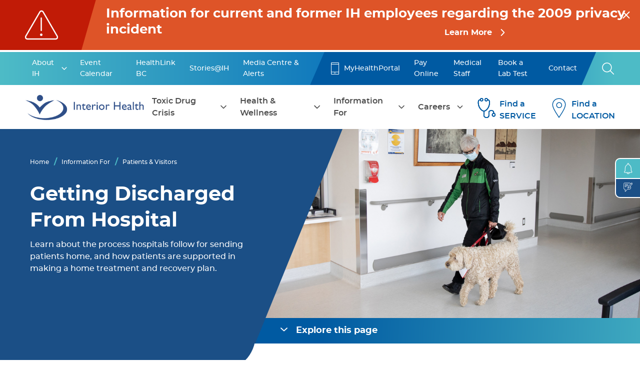

--- FILE ---
content_type: text/html; charset=UTF-8
request_url: https://www.interiorhealth.ca/information-for/patients-and-visitors/getting-discharged-from-hospital
body_size: 63299
content:

<!DOCTYPE html>
<html lang="en" dir="ltr" prefix="content: http://purl.org/rss/1.0/modules/content/  dc: http://purl.org/dc/terms/  foaf: http://xmlns.com/foaf/0.1/  og: http://ogp.me/ns#  rdfs: http://www.w3.org/2000/01/rdf-schema#  schema: http://schema.org/  sioc: http://rdfs.org/sioc/ns#  sioct: http://rdfs.org/sioc/types#  skos: http://www.w3.org/2004/02/skos/core#  xsd: http://www.w3.org/2001/XMLSchema# " class="h-100">
  <head>
    <meta charset="utf-8" /><script type="text/javascript">(window.NREUM||(NREUM={})).init={privacy:{cookies_enabled:true},ajax:{deny_list:["bam.nr-data.net"]},feature_flags:["soft_nav"],distributed_tracing:{enabled:true}};(window.NREUM||(NREUM={})).loader_config={agentID:"1385873092",accountID:"3305216",trustKey:"66686",xpid:"VwUHVFRSDhABVVlXAAgOVFQB",licenseKey:"NRJS-3b383b43617c5bfb937",applicationID:"1185799200",browserID:"1385873092"};;/*! For license information please see nr-loader-spa-1.308.0.min.js.LICENSE.txt */
(()=>{var e,t,r={384:(e,t,r)=>{"use strict";r.d(t,{NT:()=>a,US:()=>u,Zm:()=>o,bQ:()=>d,dV:()=>c,pV:()=>l});var n=r(6154),i=r(1863),s=r(1910);const a={beacon:"bam.nr-data.net",errorBeacon:"bam.nr-data.net"};function o(){return n.gm.NREUM||(n.gm.NREUM={}),void 0===n.gm.newrelic&&(n.gm.newrelic=n.gm.NREUM),n.gm.NREUM}function c(){let e=o();return e.o||(e.o={ST:n.gm.setTimeout,SI:n.gm.setImmediate||n.gm.setInterval,CT:n.gm.clearTimeout,XHR:n.gm.XMLHttpRequest,REQ:n.gm.Request,EV:n.gm.Event,PR:n.gm.Promise,MO:n.gm.MutationObserver,FETCH:n.gm.fetch,WS:n.gm.WebSocket},(0,s.i)(...Object.values(e.o))),e}function d(e,t){let r=o();r.initializedAgents??={},t.initializedAt={ms:(0,i.t)(),date:new Date},r.initializedAgents[e]=t}function u(e,t){o()[e]=t}function l(){return function(){let e=o();const t=e.info||{};e.info={beacon:a.beacon,errorBeacon:a.errorBeacon,...t}}(),function(){let e=o();const t=e.init||{};e.init={...t}}(),c(),function(){let e=o();const t=e.loader_config||{};e.loader_config={...t}}(),o()}},782:(e,t,r)=>{"use strict";r.d(t,{T:()=>n});const n=r(860).K7.pageViewTiming},860:(e,t,r)=>{"use strict";r.d(t,{$J:()=>u,K7:()=>c,P3:()=>d,XX:()=>i,Yy:()=>o,df:()=>s,qY:()=>n,v4:()=>a});const n="events",i="jserrors",s="browser/blobs",a="rum",o="browser/logs",c={ajax:"ajax",genericEvents:"generic_events",jserrors:i,logging:"logging",metrics:"metrics",pageAction:"page_action",pageViewEvent:"page_view_event",pageViewTiming:"page_view_timing",sessionReplay:"session_replay",sessionTrace:"session_trace",softNav:"soft_navigations",spa:"spa"},d={[c.pageViewEvent]:1,[c.pageViewTiming]:2,[c.metrics]:3,[c.jserrors]:4,[c.spa]:5,[c.ajax]:6,[c.sessionTrace]:7,[c.softNav]:8,[c.sessionReplay]:9,[c.logging]:10,[c.genericEvents]:11},u={[c.pageViewEvent]:a,[c.pageViewTiming]:n,[c.ajax]:n,[c.spa]:n,[c.softNav]:n,[c.metrics]:i,[c.jserrors]:i,[c.sessionTrace]:s,[c.sessionReplay]:s,[c.logging]:o,[c.genericEvents]:"ins"}},944:(e,t,r)=>{"use strict";r.d(t,{R:()=>i});var n=r(3241);function i(e,t){"function"==typeof console.debug&&(console.debug("New Relic Warning: https://github.com/newrelic/newrelic-browser-agent/blob/main/docs/warning-codes.md#".concat(e),t),(0,n.W)({agentIdentifier:null,drained:null,type:"data",name:"warn",feature:"warn",data:{code:e,secondary:t}}))}},993:(e,t,r)=>{"use strict";r.d(t,{A$:()=>s,ET:()=>a,TZ:()=>o,p_:()=>i});var n=r(860);const i={ERROR:"ERROR",WARN:"WARN",INFO:"INFO",DEBUG:"DEBUG",TRACE:"TRACE"},s={OFF:0,ERROR:1,WARN:2,INFO:3,DEBUG:4,TRACE:5},a="log",o=n.K7.logging},1541:(e,t,r)=>{"use strict";r.d(t,{U:()=>i,f:()=>n});const n={MFE:"MFE",BA:"BA"};function i(e,t){if(2!==t?.harvestEndpointVersion)return{};const r=t.agentRef.runtime.appMetadata.agents[0].entityGuid;return e?{"source.id":e.id,"source.name":e.name,"source.type":e.type,"parent.id":e.parent?.id||r,"parent.type":e.parent?.type||n.BA}:{"entity.guid":r,appId:t.agentRef.info.applicationID}}},1687:(e,t,r)=>{"use strict";r.d(t,{Ak:()=>d,Ze:()=>h,x3:()=>u});var n=r(3241),i=r(7836),s=r(3606),a=r(860),o=r(2646);const c={};function d(e,t){const r={staged:!1,priority:a.P3[t]||0};l(e),c[e].get(t)||c[e].set(t,r)}function u(e,t){e&&c[e]&&(c[e].get(t)&&c[e].delete(t),p(e,t,!1),c[e].size&&f(e))}function l(e){if(!e)throw new Error("agentIdentifier required");c[e]||(c[e]=new Map)}function h(e="",t="feature",r=!1){if(l(e),!e||!c[e].get(t)||r)return p(e,t);c[e].get(t).staged=!0,f(e)}function f(e){const t=Array.from(c[e]);t.every(([e,t])=>t.staged)&&(t.sort((e,t)=>e[1].priority-t[1].priority),t.forEach(([t])=>{c[e].delete(t),p(e,t)}))}function p(e,t,r=!0){const a=e?i.ee.get(e):i.ee,c=s.i.handlers;if(!a.aborted&&a.backlog&&c){if((0,n.W)({agentIdentifier:e,type:"lifecycle",name:"drain",feature:t}),r){const e=a.backlog[t],r=c[t];if(r){for(let t=0;e&&t<e.length;++t)g(e[t],r);Object.entries(r).forEach(([e,t])=>{Object.values(t||{}).forEach(t=>{t[0]?.on&&t[0]?.context()instanceof o.y&&t[0].on(e,t[1])})})}}a.isolatedBacklog||delete c[t],a.backlog[t]=null,a.emit("drain-"+t,[])}}function g(e,t){var r=e[1];Object.values(t[r]||{}).forEach(t=>{var r=e[0];if(t[0]===r){var n=t[1],i=e[3],s=e[2];n.apply(i,s)}})}},1738:(e,t,r)=>{"use strict";r.d(t,{U:()=>f,Y:()=>h});var n=r(3241),i=r(9908),s=r(1863),a=r(944),o=r(5701),c=r(3969),d=r(8362),u=r(860),l=r(4261);function h(e,t,r,s){const h=s||r;!h||h[e]&&h[e]!==d.d.prototype[e]||(h[e]=function(){(0,i.p)(c.xV,["API/"+e+"/called"],void 0,u.K7.metrics,r.ee),(0,n.W)({agentIdentifier:r.agentIdentifier,drained:!!o.B?.[r.agentIdentifier],type:"data",name:"api",feature:l.Pl+e,data:{}});try{return t.apply(this,arguments)}catch(e){(0,a.R)(23,e)}})}function f(e,t,r,n,a){const o=e.info;null===r?delete o.jsAttributes[t]:o.jsAttributes[t]=r,(a||null===r)&&(0,i.p)(l.Pl+n,[(0,s.t)(),t,r],void 0,"session",e.ee)}},1741:(e,t,r)=>{"use strict";r.d(t,{W:()=>s});var n=r(944),i=r(4261);class s{#e(e,...t){if(this[e]!==s.prototype[e])return this[e](...t);(0,n.R)(35,e)}addPageAction(e,t){return this.#e(i.hG,e,t)}register(e){return this.#e(i.eY,e)}recordCustomEvent(e,t){return this.#e(i.fF,e,t)}setPageViewName(e,t){return this.#e(i.Fw,e,t)}setCustomAttribute(e,t,r){return this.#e(i.cD,e,t,r)}noticeError(e,t){return this.#e(i.o5,e,t)}setUserId(e,t=!1){return this.#e(i.Dl,e,t)}setApplicationVersion(e){return this.#e(i.nb,e)}setErrorHandler(e){return this.#e(i.bt,e)}addRelease(e,t){return this.#e(i.k6,e,t)}log(e,t){return this.#e(i.$9,e,t)}start(){return this.#e(i.d3)}finished(e){return this.#e(i.BL,e)}recordReplay(){return this.#e(i.CH)}pauseReplay(){return this.#e(i.Tb)}addToTrace(e){return this.#e(i.U2,e)}setCurrentRouteName(e){return this.#e(i.PA,e)}interaction(e){return this.#e(i.dT,e)}wrapLogger(e,t,r){return this.#e(i.Wb,e,t,r)}measure(e,t){return this.#e(i.V1,e,t)}consent(e){return this.#e(i.Pv,e)}}},1863:(e,t,r)=>{"use strict";function n(){return Math.floor(performance.now())}r.d(t,{t:()=>n})},1910:(e,t,r)=>{"use strict";r.d(t,{i:()=>s});var n=r(944);const i=new Map;function s(...e){return e.every(e=>{if(i.has(e))return i.get(e);const t="function"==typeof e?e.toString():"",r=t.includes("[native code]"),s=t.includes("nrWrapper");return r||s||(0,n.R)(64,e?.name||t),i.set(e,r),r})}},2555:(e,t,r)=>{"use strict";r.d(t,{D:()=>o,f:()=>a});var n=r(384),i=r(8122);const s={beacon:n.NT.beacon,errorBeacon:n.NT.errorBeacon,licenseKey:void 0,applicationID:void 0,sa:void 0,queueTime:void 0,applicationTime:void 0,ttGuid:void 0,user:void 0,account:void 0,product:void 0,extra:void 0,jsAttributes:{},userAttributes:void 0,atts:void 0,transactionName:void 0,tNamePlain:void 0};function a(e){try{return!!e.licenseKey&&!!e.errorBeacon&&!!e.applicationID}catch(e){return!1}}const o=e=>(0,i.a)(e,s)},2614:(e,t,r)=>{"use strict";r.d(t,{BB:()=>a,H3:()=>n,g:()=>d,iL:()=>c,tS:()=>o,uh:()=>i,wk:()=>s});const n="NRBA",i="SESSION",s=144e5,a=18e5,o={STARTED:"session-started",PAUSE:"session-pause",RESET:"session-reset",RESUME:"session-resume",UPDATE:"session-update"},c={SAME_TAB:"same-tab",CROSS_TAB:"cross-tab"},d={OFF:0,FULL:1,ERROR:2}},2646:(e,t,r)=>{"use strict";r.d(t,{y:()=>n});class n{constructor(e){this.contextId=e}}},2843:(e,t,r)=>{"use strict";r.d(t,{G:()=>s,u:()=>i});var n=r(3878);function i(e,t=!1,r,i){(0,n.DD)("visibilitychange",function(){if(t)return void("hidden"===document.visibilityState&&e());e(document.visibilityState)},r,i)}function s(e,t,r){(0,n.sp)("pagehide",e,t,r)}},3241:(e,t,r)=>{"use strict";r.d(t,{W:()=>s});var n=r(6154);const i="newrelic";function s(e={}){try{n.gm.dispatchEvent(new CustomEvent(i,{detail:e}))}catch(e){}}},3304:(e,t,r)=>{"use strict";r.d(t,{A:()=>s});var n=r(7836);const i=()=>{const e=new WeakSet;return(t,r)=>{if("object"==typeof r&&null!==r){if(e.has(r))return;e.add(r)}return r}};function s(e){try{return JSON.stringify(e,i())??""}catch(e){try{n.ee.emit("internal-error",[e])}catch(e){}return""}}},3333:(e,t,r)=>{"use strict";r.d(t,{$v:()=>u,TZ:()=>n,Xh:()=>c,Zp:()=>i,kd:()=>d,mq:()=>o,nf:()=>a,qN:()=>s});const n=r(860).K7.genericEvents,i=["auxclick","click","copy","keydown","paste","scrollend"],s=["focus","blur"],a=4,o=1e3,c=2e3,d=["PageAction","UserAction","BrowserPerformance"],u={RESOURCES:"experimental.resources",REGISTER:"register"}},3434:(e,t,r)=>{"use strict";r.d(t,{Jt:()=>s,YM:()=>d});var n=r(7836),i=r(5607);const s="nr@original:".concat(i.W),a=50;var o=Object.prototype.hasOwnProperty,c=!1;function d(e,t){return e||(e=n.ee),r.inPlace=function(e,t,n,i,s){n||(n="");const a="-"===n.charAt(0);for(let o=0;o<t.length;o++){const c=t[o],d=e[c];l(d)||(e[c]=r(d,a?c+n:n,i,c,s))}},r.flag=s,r;function r(t,r,n,c,d){return l(t)?t:(r||(r=""),nrWrapper[s]=t,function(e,t,r){if(Object.defineProperty&&Object.keys)try{return Object.keys(e).forEach(function(r){Object.defineProperty(t,r,{get:function(){return e[r]},set:function(t){return e[r]=t,t}})}),t}catch(e){u([e],r)}for(var n in e)o.call(e,n)&&(t[n]=e[n])}(t,nrWrapper,e),nrWrapper);function nrWrapper(){var s,o,l,h;let f;try{o=this,s=[...arguments],l="function"==typeof n?n(s,o):n||{}}catch(t){u([t,"",[s,o,c],l],e)}i(r+"start",[s,o,c],l,d);const p=performance.now();let g;try{return h=t.apply(o,s),g=performance.now(),h}catch(e){throw g=performance.now(),i(r+"err",[s,o,e],l,d),f=e,f}finally{const e=g-p,t={start:p,end:g,duration:e,isLongTask:e>=a,methodName:c,thrownError:f};t.isLongTask&&i("long-task",[t,o],l,d),i(r+"end",[s,o,h],l,d)}}}function i(r,n,i,s){if(!c||t){var a=c;c=!0;try{e.emit(r,n,i,t,s)}catch(t){u([t,r,n,i],e)}c=a}}}function u(e,t){t||(t=n.ee);try{t.emit("internal-error",e)}catch(e){}}function l(e){return!(e&&"function"==typeof e&&e.apply&&!e[s])}},3606:(e,t,r)=>{"use strict";r.d(t,{i:()=>s});var n=r(9908);s.on=a;var i=s.handlers={};function s(e,t,r,s){a(s||n.d,i,e,t,r)}function a(e,t,r,i,s){s||(s="feature"),e||(e=n.d);var a=t[s]=t[s]||{};(a[r]=a[r]||[]).push([e,i])}},3738:(e,t,r)=>{"use strict";r.d(t,{He:()=>i,Kp:()=>o,Lc:()=>d,Rz:()=>u,TZ:()=>n,bD:()=>s,d3:()=>a,jx:()=>l,sl:()=>h,uP:()=>c});const n=r(860).K7.sessionTrace,i="bstResource",s="resource",a="-start",o="-end",c="fn"+a,d="fn"+o,u="pushState",l=1e3,h=3e4},3785:(e,t,r)=>{"use strict";r.d(t,{R:()=>c,b:()=>d});var n=r(9908),i=r(1863),s=r(860),a=r(3969),o=r(993);function c(e,t,r={},c=o.p_.INFO,d=!0,u,l=(0,i.t)()){(0,n.p)(a.xV,["API/logging/".concat(c.toLowerCase(),"/called")],void 0,s.K7.metrics,e),(0,n.p)(o.ET,[l,t,r,c,d,u],void 0,s.K7.logging,e)}function d(e){return"string"==typeof e&&Object.values(o.p_).some(t=>t===e.toUpperCase().trim())}},3878:(e,t,r)=>{"use strict";function n(e,t){return{capture:e,passive:!1,signal:t}}function i(e,t,r=!1,i){window.addEventListener(e,t,n(r,i))}function s(e,t,r=!1,i){document.addEventListener(e,t,n(r,i))}r.d(t,{DD:()=>s,jT:()=>n,sp:()=>i})},3962:(e,t,r)=>{"use strict";r.d(t,{AM:()=>a,O2:()=>l,OV:()=>s,Qu:()=>h,TZ:()=>c,ih:()=>f,pP:()=>o,t1:()=>u,tC:()=>i,wD:()=>d});var n=r(860);const i=["click","keydown","submit"],s="popstate",a="api",o="initialPageLoad",c=n.K7.softNav,d=5e3,u=500,l={INITIAL_PAGE_LOAD:"",ROUTE_CHANGE:1,UNSPECIFIED:2},h={INTERACTION:1,AJAX:2,CUSTOM_END:3,CUSTOM_TRACER:4},f={IP:"in progress",PF:"pending finish",FIN:"finished",CAN:"cancelled"}},3969:(e,t,r)=>{"use strict";r.d(t,{TZ:()=>n,XG:()=>o,rs:()=>i,xV:()=>a,z_:()=>s});const n=r(860).K7.metrics,i="sm",s="cm",a="storeSupportabilityMetrics",o="storeEventMetrics"},4234:(e,t,r)=>{"use strict";r.d(t,{W:()=>s});var n=r(7836),i=r(1687);class s{constructor(e,t){this.agentIdentifier=e,this.ee=n.ee.get(e),this.featureName=t,this.blocked=!1}deregisterDrain(){(0,i.x3)(this.agentIdentifier,this.featureName)}}},4261:(e,t,r)=>{"use strict";r.d(t,{$9:()=>u,BL:()=>c,CH:()=>p,Dl:()=>R,Fw:()=>w,PA:()=>v,Pl:()=>n,Pv:()=>A,Tb:()=>h,U2:()=>a,V1:()=>E,Wb:()=>T,bt:()=>y,cD:()=>b,d3:()=>x,dT:()=>d,eY:()=>g,fF:()=>f,hG:()=>s,hw:()=>i,k6:()=>o,nb:()=>m,o5:()=>l});const n="api-",i=n+"ixn-",s="addPageAction",a="addToTrace",o="addRelease",c="finished",d="interaction",u="log",l="noticeError",h="pauseReplay",f="recordCustomEvent",p="recordReplay",g="register",m="setApplicationVersion",v="setCurrentRouteName",b="setCustomAttribute",y="setErrorHandler",w="setPageViewName",R="setUserId",x="start",T="wrapLogger",E="measure",A="consent"},5205:(e,t,r)=>{"use strict";r.d(t,{j:()=>S});var n=r(384),i=r(1741);var s=r(2555),a=r(3333);const o=e=>{if(!e||"string"!=typeof e)return!1;try{document.createDocumentFragment().querySelector(e)}catch{return!1}return!0};var c=r(2614),d=r(944),u=r(8122);const l="[data-nr-mask]",h=e=>(0,u.a)(e,(()=>{const e={feature_flags:[],experimental:{allow_registered_children:!1,resources:!1},mask_selector:"*",block_selector:"[data-nr-block]",mask_input_options:{color:!1,date:!1,"datetime-local":!1,email:!1,month:!1,number:!1,range:!1,search:!1,tel:!1,text:!1,time:!1,url:!1,week:!1,textarea:!1,select:!1,password:!0}};return{ajax:{deny_list:void 0,block_internal:!0,enabled:!0,autoStart:!0},api:{get allow_registered_children(){return e.feature_flags.includes(a.$v.REGISTER)||e.experimental.allow_registered_children},set allow_registered_children(t){e.experimental.allow_registered_children=t},duplicate_registered_data:!1},browser_consent_mode:{enabled:!1},distributed_tracing:{enabled:void 0,exclude_newrelic_header:void 0,cors_use_newrelic_header:void 0,cors_use_tracecontext_headers:void 0,allowed_origins:void 0},get feature_flags(){return e.feature_flags},set feature_flags(t){e.feature_flags=t},generic_events:{enabled:!0,autoStart:!0},harvest:{interval:30},jserrors:{enabled:!0,autoStart:!0},logging:{enabled:!0,autoStart:!0},metrics:{enabled:!0,autoStart:!0},obfuscate:void 0,page_action:{enabled:!0},page_view_event:{enabled:!0,autoStart:!0},page_view_timing:{enabled:!0,autoStart:!0},performance:{capture_marks:!1,capture_measures:!1,capture_detail:!0,resources:{get enabled(){return e.feature_flags.includes(a.$v.RESOURCES)||e.experimental.resources},set enabled(t){e.experimental.resources=t},asset_types:[],first_party_domains:[],ignore_newrelic:!0}},privacy:{cookies_enabled:!0},proxy:{assets:void 0,beacon:void 0},session:{expiresMs:c.wk,inactiveMs:c.BB},session_replay:{autoStart:!0,enabled:!1,preload:!1,sampling_rate:10,error_sampling_rate:100,collect_fonts:!1,inline_images:!1,fix_stylesheets:!0,mask_all_inputs:!0,get mask_text_selector(){return e.mask_selector},set mask_text_selector(t){o(t)?e.mask_selector="".concat(t,",").concat(l):""===t||null===t?e.mask_selector=l:(0,d.R)(5,t)},get block_class(){return"nr-block"},get ignore_class(){return"nr-ignore"},get mask_text_class(){return"nr-mask"},get block_selector(){return e.block_selector},set block_selector(t){o(t)?e.block_selector+=",".concat(t):""!==t&&(0,d.R)(6,t)},get mask_input_options(){return e.mask_input_options},set mask_input_options(t){t&&"object"==typeof t?e.mask_input_options={...t,password:!0}:(0,d.R)(7,t)}},session_trace:{enabled:!0,autoStart:!0},soft_navigations:{enabled:!0,autoStart:!0},spa:{enabled:!0,autoStart:!0},ssl:void 0,user_actions:{enabled:!0,elementAttributes:["id","className","tagName","type"]}}})());var f=r(6154),p=r(9324);let g=0;const m={buildEnv:p.F3,distMethod:p.Xs,version:p.xv,originTime:f.WN},v={consented:!1},b={appMetadata:{},get consented(){return this.session?.state?.consent||v.consented},set consented(e){v.consented=e},customTransaction:void 0,denyList:void 0,disabled:!1,harvester:void 0,isolatedBacklog:!1,isRecording:!1,loaderType:void 0,maxBytes:3e4,obfuscator:void 0,onerror:void 0,ptid:void 0,releaseIds:{},session:void 0,timeKeeper:void 0,registeredEntities:[],jsAttributesMetadata:{bytes:0},get harvestCount(){return++g}},y=e=>{const t=(0,u.a)(e,b),r=Object.keys(m).reduce((e,t)=>(e[t]={value:m[t],writable:!1,configurable:!0,enumerable:!0},e),{});return Object.defineProperties(t,r)};var w=r(5701);const R=e=>{const t=e.startsWith("http");e+="/",r.p=t?e:"https://"+e};var x=r(7836),T=r(3241);const E={accountID:void 0,trustKey:void 0,agentID:void 0,licenseKey:void 0,applicationID:void 0,xpid:void 0},A=e=>(0,u.a)(e,E),_=new Set;function S(e,t={},r,a){let{init:o,info:c,loader_config:d,runtime:u={},exposed:l=!0}=t;if(!c){const e=(0,n.pV)();o=e.init,c=e.info,d=e.loader_config}e.init=h(o||{}),e.loader_config=A(d||{}),c.jsAttributes??={},f.bv&&(c.jsAttributes.isWorker=!0),e.info=(0,s.D)(c);const p=e.init,g=[c.beacon,c.errorBeacon];_.has(e.agentIdentifier)||(p.proxy.assets&&(R(p.proxy.assets),g.push(p.proxy.assets)),p.proxy.beacon&&g.push(p.proxy.beacon),e.beacons=[...g],function(e){const t=(0,n.pV)();Object.getOwnPropertyNames(i.W.prototype).forEach(r=>{const n=i.W.prototype[r];if("function"!=typeof n||"constructor"===n)return;let s=t[r];e[r]&&!1!==e.exposed&&"micro-agent"!==e.runtime?.loaderType&&(t[r]=(...t)=>{const n=e[r](...t);return s?s(...t):n})})}(e),(0,n.US)("activatedFeatures",w.B)),u.denyList=[...p.ajax.deny_list||[],...p.ajax.block_internal?g:[]],u.ptid=e.agentIdentifier,u.loaderType=r,e.runtime=y(u),_.has(e.agentIdentifier)||(e.ee=x.ee.get(e.agentIdentifier),e.exposed=l,(0,T.W)({agentIdentifier:e.agentIdentifier,drained:!!w.B?.[e.agentIdentifier],type:"lifecycle",name:"initialize",feature:void 0,data:e.config})),_.add(e.agentIdentifier)}},5270:(e,t,r)=>{"use strict";r.d(t,{Aw:()=>a,SR:()=>s,rF:()=>o});var n=r(384),i=r(7767);function s(e){return!!(0,n.dV)().o.MO&&(0,i.V)(e)&&!0===e?.session_trace.enabled}function a(e){return!0===e?.session_replay.preload&&s(e)}function o(e,t){try{if("string"==typeof t?.type){if("password"===t.type.toLowerCase())return"*".repeat(e?.length||0);if(void 0!==t?.dataset?.nrUnmask||t?.classList?.contains("nr-unmask"))return e}}catch(e){}return"string"==typeof e?e.replace(/[\S]/g,"*"):"*".repeat(e?.length||0)}},5289:(e,t,r)=>{"use strict";r.d(t,{GG:()=>a,Qr:()=>c,sB:()=>o});var n=r(3878),i=r(6389);function s(){return"undefined"==typeof document||"complete"===document.readyState}function a(e,t){if(s())return e();const r=(0,i.J)(e),a=setInterval(()=>{s()&&(clearInterval(a),r())},500);(0,n.sp)("load",r,t)}function o(e){if(s())return e();(0,n.DD)("DOMContentLoaded",e)}function c(e){if(s())return e();(0,n.sp)("popstate",e)}},5607:(e,t,r)=>{"use strict";r.d(t,{W:()=>n});const n=(0,r(9566).bz)()},5701:(e,t,r)=>{"use strict";r.d(t,{B:()=>s,t:()=>a});var n=r(3241);const i=new Set,s={};function a(e,t){const r=t.agentIdentifier;s[r]??={},e&&"object"==typeof e&&(i.has(r)||(t.ee.emit("rumresp",[e]),s[r]=e,i.add(r),(0,n.W)({agentIdentifier:r,loaded:!0,drained:!0,type:"lifecycle",name:"load",feature:void 0,data:e})))}},6154:(e,t,r)=>{"use strict";r.d(t,{OF:()=>d,RI:()=>i,WN:()=>h,bv:()=>s,eN:()=>f,gm:()=>a,lR:()=>l,m:()=>c,mw:()=>o,sb:()=>u});var n=r(1863);const i="undefined"!=typeof window&&!!window.document,s="undefined"!=typeof WorkerGlobalScope&&("undefined"!=typeof self&&self instanceof WorkerGlobalScope&&self.navigator instanceof WorkerNavigator||"undefined"!=typeof globalThis&&globalThis instanceof WorkerGlobalScope&&globalThis.navigator instanceof WorkerNavigator),a=i?window:"undefined"!=typeof WorkerGlobalScope&&("undefined"!=typeof self&&self instanceof WorkerGlobalScope&&self||"undefined"!=typeof globalThis&&globalThis instanceof WorkerGlobalScope&&globalThis),o=Boolean("hidden"===a?.document?.visibilityState),c=""+a?.location,d=/iPad|iPhone|iPod/.test(a.navigator?.userAgent),u=d&&"undefined"==typeof SharedWorker,l=(()=>{const e=a.navigator?.userAgent?.match(/Firefox[/\s](\d+\.\d+)/);return Array.isArray(e)&&e.length>=2?+e[1]:0})(),h=Date.now()-(0,n.t)(),f=()=>"undefined"!=typeof PerformanceNavigationTiming&&a?.performance?.getEntriesByType("navigation")?.[0]?.responseStart},6344:(e,t,r)=>{"use strict";r.d(t,{BB:()=>u,Qb:()=>l,TZ:()=>i,Ug:()=>a,Vh:()=>s,_s:()=>o,bc:()=>d,yP:()=>c});var n=r(2614);const i=r(860).K7.sessionReplay,s="errorDuringReplay",a=.12,o={DomContentLoaded:0,Load:1,FullSnapshot:2,IncrementalSnapshot:3,Meta:4,Custom:5},c={[n.g.ERROR]:15e3,[n.g.FULL]:3e5,[n.g.OFF]:0},d={RESET:{message:"Session was reset",sm:"Reset"},IMPORT:{message:"Recorder failed to import",sm:"Import"},TOO_MANY:{message:"429: Too Many Requests",sm:"Too-Many"},TOO_BIG:{message:"Payload was too large",sm:"Too-Big"},CROSS_TAB:{message:"Session Entity was set to OFF on another tab",sm:"Cross-Tab"},ENTITLEMENTS:{message:"Session Replay is not allowed and will not be started",sm:"Entitlement"}},u=5e3,l={API:"api",RESUME:"resume",SWITCH_TO_FULL:"switchToFull",INITIALIZE:"initialize",PRELOAD:"preload"}},6389:(e,t,r)=>{"use strict";function n(e,t=500,r={}){const n=r?.leading||!1;let i;return(...r)=>{n&&void 0===i&&(e.apply(this,r),i=setTimeout(()=>{i=clearTimeout(i)},t)),n||(clearTimeout(i),i=setTimeout(()=>{e.apply(this,r)},t))}}function i(e){let t=!1;return(...r)=>{t||(t=!0,e.apply(this,r))}}r.d(t,{J:()=>i,s:()=>n})},6630:(e,t,r)=>{"use strict";r.d(t,{T:()=>n});const n=r(860).K7.pageViewEvent},6774:(e,t,r)=>{"use strict";r.d(t,{T:()=>n});const n=r(860).K7.jserrors},7295:(e,t,r)=>{"use strict";r.d(t,{Xv:()=>a,gX:()=>i,iW:()=>s});var n=[];function i(e){if(!e||s(e))return!1;if(0===n.length)return!0;if("*"===n[0].hostname)return!1;for(var t=0;t<n.length;t++){var r=n[t];if(r.hostname.test(e.hostname)&&r.pathname.test(e.pathname))return!1}return!0}function s(e){return void 0===e.hostname}function a(e){if(n=[],e&&e.length)for(var t=0;t<e.length;t++){let r=e[t];if(!r)continue;if("*"===r)return void(n=[{hostname:"*"}]);0===r.indexOf("http://")?r=r.substring(7):0===r.indexOf("https://")&&(r=r.substring(8));const i=r.indexOf("/");let s,a;i>0?(s=r.substring(0,i),a=r.substring(i)):(s=r,a="*");let[c]=s.split(":");n.push({hostname:o(c),pathname:o(a,!0)})}}function o(e,t=!1){const r=e.replace(/[.+?^${}()|[\]\\]/g,e=>"\\"+e).replace(/\*/g,".*?");return new RegExp((t?"^":"")+r+"$")}},7485:(e,t,r)=>{"use strict";r.d(t,{D:()=>i});var n=r(6154);function i(e){if(0===(e||"").indexOf("data:"))return{protocol:"data"};try{const t=new URL(e,location.href),r={port:t.port,hostname:t.hostname,pathname:t.pathname,search:t.search,protocol:t.protocol.slice(0,t.protocol.indexOf(":")),sameOrigin:t.protocol===n.gm?.location?.protocol&&t.host===n.gm?.location?.host};return r.port&&""!==r.port||("http:"===t.protocol&&(r.port="80"),"https:"===t.protocol&&(r.port="443")),r.pathname&&""!==r.pathname?r.pathname.startsWith("/")||(r.pathname="/".concat(r.pathname)):r.pathname="/",r}catch(e){return{}}}},7699:(e,t,r)=>{"use strict";r.d(t,{It:()=>s,KC:()=>o,No:()=>i,qh:()=>a});var n=r(860);const i=16e3,s=1e6,a="SESSION_ERROR",o={[n.K7.logging]:!0,[n.K7.genericEvents]:!1,[n.K7.jserrors]:!1,[n.K7.ajax]:!1}},7767:(e,t,r)=>{"use strict";r.d(t,{V:()=>i});var n=r(6154);const i=e=>n.RI&&!0===e?.privacy.cookies_enabled},7836:(e,t,r)=>{"use strict";r.d(t,{P:()=>o,ee:()=>c});var n=r(384),i=r(8990),s=r(2646),a=r(5607);const o="nr@context:".concat(a.W),c=function e(t,r){var n={},a={},u={},l=!1;try{l=16===r.length&&d.initializedAgents?.[r]?.runtime.isolatedBacklog}catch(e){}var h={on:p,addEventListener:p,removeEventListener:function(e,t){var r=n[e];if(!r)return;for(var i=0;i<r.length;i++)r[i]===t&&r.splice(i,1)},emit:function(e,r,n,i,s){!1!==s&&(s=!0);if(c.aborted&&!i)return;t&&s&&t.emit(e,r,n);var o=f(n);g(e).forEach(e=>{e.apply(o,r)});var d=v()[a[e]];d&&d.push([h,e,r,o]);return o},get:m,listeners:g,context:f,buffer:function(e,t){const r=v();if(t=t||"feature",h.aborted)return;Object.entries(e||{}).forEach(([e,n])=>{a[n]=t,t in r||(r[t]=[])})},abort:function(){h._aborted=!0,Object.keys(h.backlog).forEach(e=>{delete h.backlog[e]})},isBuffering:function(e){return!!v()[a[e]]},debugId:r,backlog:l?{}:t&&"object"==typeof t.backlog?t.backlog:{},isolatedBacklog:l};return Object.defineProperty(h,"aborted",{get:()=>{let e=h._aborted||!1;return e||(t&&(e=t.aborted),e)}}),h;function f(e){return e&&e instanceof s.y?e:e?(0,i.I)(e,o,()=>new s.y(o)):new s.y(o)}function p(e,t){n[e]=g(e).concat(t)}function g(e){return n[e]||[]}function m(t){return u[t]=u[t]||e(h,t)}function v(){return h.backlog}}(void 0,"globalEE"),d=(0,n.Zm)();d.ee||(d.ee=c)},8122:(e,t,r)=>{"use strict";r.d(t,{a:()=>i});var n=r(944);function i(e,t){try{if(!e||"object"!=typeof e)return(0,n.R)(3);if(!t||"object"!=typeof t)return(0,n.R)(4);const r=Object.create(Object.getPrototypeOf(t),Object.getOwnPropertyDescriptors(t)),s=0===Object.keys(r).length?e:r;for(let a in s)if(void 0!==e[a])try{if(null===e[a]){r[a]=null;continue}Array.isArray(e[a])&&Array.isArray(t[a])?r[a]=Array.from(new Set([...e[a],...t[a]])):"object"==typeof e[a]&&"object"==typeof t[a]?r[a]=i(e[a],t[a]):r[a]=e[a]}catch(e){r[a]||(0,n.R)(1,e)}return r}catch(e){(0,n.R)(2,e)}}},8139:(e,t,r)=>{"use strict";r.d(t,{u:()=>h});var n=r(7836),i=r(3434),s=r(8990),a=r(6154);const o={},c=a.gm.XMLHttpRequest,d="addEventListener",u="removeEventListener",l="nr@wrapped:".concat(n.P);function h(e){var t=function(e){return(e||n.ee).get("events")}(e);if(o[t.debugId]++)return t;o[t.debugId]=1;var r=(0,i.YM)(t,!0);function h(e){r.inPlace(e,[d,u],"-",p)}function p(e,t){return e[1]}return"getPrototypeOf"in Object&&(a.RI&&f(document,h),c&&f(c.prototype,h),f(a.gm,h)),t.on(d+"-start",function(e,t){var n=e[1];if(null!==n&&("function"==typeof n||"object"==typeof n)&&"newrelic"!==e[0]){var i=(0,s.I)(n,l,function(){var e={object:function(){if("function"!=typeof n.handleEvent)return;return n.handleEvent.apply(n,arguments)},function:n}[typeof n];return e?r(e,"fn-",null,e.name||"anonymous"):n});this.wrapped=e[1]=i}}),t.on(u+"-start",function(e){e[1]=this.wrapped||e[1]}),t}function f(e,t,...r){let n=e;for(;"object"==typeof n&&!Object.prototype.hasOwnProperty.call(n,d);)n=Object.getPrototypeOf(n);n&&t(n,...r)}},8362:(e,t,r)=>{"use strict";r.d(t,{d:()=>s});var n=r(9566),i=r(1741);class s extends i.W{agentIdentifier=(0,n.LA)(16)}},8374:(e,t,r)=>{r.nc=(()=>{try{return document?.currentScript?.nonce}catch(e){}return""})()},8990:(e,t,r)=>{"use strict";r.d(t,{I:()=>i});var n=Object.prototype.hasOwnProperty;function i(e,t,r){if(n.call(e,t))return e[t];var i=r();if(Object.defineProperty&&Object.keys)try{return Object.defineProperty(e,t,{value:i,writable:!0,enumerable:!1}),i}catch(e){}return e[t]=i,i}},9119:(e,t,r)=>{"use strict";r.d(t,{L:()=>s});var n=/([^?#]*)[^#]*(#[^?]*|$).*/,i=/([^?#]*)().*/;function s(e,t){return e?e.replace(t?n:i,"$1$2"):e}},9300:(e,t,r)=>{"use strict";r.d(t,{T:()=>n});const n=r(860).K7.ajax},9324:(e,t,r)=>{"use strict";r.d(t,{AJ:()=>a,F3:()=>i,Xs:()=>s,Yq:()=>o,xv:()=>n});const n="1.308.0",i="PROD",s="CDN",a="@newrelic/rrweb",o="1.0.1"},9566:(e,t,r)=>{"use strict";r.d(t,{LA:()=>o,ZF:()=>c,bz:()=>a,el:()=>d});var n=r(6154);const i="xxxxxxxx-xxxx-4xxx-yxxx-xxxxxxxxxxxx";function s(e,t){return e?15&e[t]:16*Math.random()|0}function a(){const e=n.gm?.crypto||n.gm?.msCrypto;let t,r=0;return e&&e.getRandomValues&&(t=e.getRandomValues(new Uint8Array(30))),i.split("").map(e=>"x"===e?s(t,r++).toString(16):"y"===e?(3&s()|8).toString(16):e).join("")}function o(e){const t=n.gm?.crypto||n.gm?.msCrypto;let r,i=0;t&&t.getRandomValues&&(r=t.getRandomValues(new Uint8Array(e)));const a=[];for(var o=0;o<e;o++)a.push(s(r,i++).toString(16));return a.join("")}function c(){return o(16)}function d(){return o(32)}},9908:(e,t,r)=>{"use strict";r.d(t,{d:()=>n,p:()=>i});var n=r(7836).ee.get("handle");function i(e,t,r,i,s){s?(s.buffer([e],i),s.emit(e,t,r)):(n.buffer([e],i),n.emit(e,t,r))}}},n={};function i(e){var t=n[e];if(void 0!==t)return t.exports;var s=n[e]={exports:{}};return r[e](s,s.exports,i),s.exports}i.m=r,i.d=(e,t)=>{for(var r in t)i.o(t,r)&&!i.o(e,r)&&Object.defineProperty(e,r,{enumerable:!0,get:t[r]})},i.f={},i.e=e=>Promise.all(Object.keys(i.f).reduce((t,r)=>(i.f[r](e,t),t),[])),i.u=e=>({212:"nr-spa-compressor",249:"nr-spa-recorder",478:"nr-spa"}[e]+"-1.308.0.min.js"),i.o=(e,t)=>Object.prototype.hasOwnProperty.call(e,t),e={},t="NRBA-1.308.0.PROD:",i.l=(r,n,s,a)=>{if(e[r])e[r].push(n);else{var o,c;if(void 0!==s)for(var d=document.getElementsByTagName("script"),u=0;u<d.length;u++){var l=d[u];if(l.getAttribute("src")==r||l.getAttribute("data-webpack")==t+s){o=l;break}}if(!o){c=!0;var h={478:"sha512-RSfSVnmHk59T/uIPbdSE0LPeqcEdF4/+XhfJdBuccH5rYMOEZDhFdtnh6X6nJk7hGpzHd9Ujhsy7lZEz/ORYCQ==",249:"sha512-ehJXhmntm85NSqW4MkhfQqmeKFulra3klDyY0OPDUE+sQ3GokHlPh1pmAzuNy//3j4ac6lzIbmXLvGQBMYmrkg==",212:"sha512-B9h4CR46ndKRgMBcK+j67uSR2RCnJfGefU+A7FrgR/k42ovXy5x/MAVFiSvFxuVeEk/pNLgvYGMp1cBSK/G6Fg=="};(o=document.createElement("script")).charset="utf-8",i.nc&&o.setAttribute("nonce",i.nc),o.setAttribute("data-webpack",t+s),o.src=r,0!==o.src.indexOf(window.location.origin+"/")&&(o.crossOrigin="anonymous"),h[a]&&(o.integrity=h[a])}e[r]=[n];var f=(t,n)=>{o.onerror=o.onload=null,clearTimeout(p);var i=e[r];if(delete e[r],o.parentNode&&o.parentNode.removeChild(o),i&&i.forEach(e=>e(n)),t)return t(n)},p=setTimeout(f.bind(null,void 0,{type:"timeout",target:o}),12e4);o.onerror=f.bind(null,o.onerror),o.onload=f.bind(null,o.onload),c&&document.head.appendChild(o)}},i.r=e=>{"undefined"!=typeof Symbol&&Symbol.toStringTag&&Object.defineProperty(e,Symbol.toStringTag,{value:"Module"}),Object.defineProperty(e,"__esModule",{value:!0})},i.p="https://js-agent.newrelic.com/",(()=>{var e={38:0,788:0};i.f.j=(t,r)=>{var n=i.o(e,t)?e[t]:void 0;if(0!==n)if(n)r.push(n[2]);else{var s=new Promise((r,i)=>n=e[t]=[r,i]);r.push(n[2]=s);var a=i.p+i.u(t),o=new Error;i.l(a,r=>{if(i.o(e,t)&&(0!==(n=e[t])&&(e[t]=void 0),n)){var s=r&&("load"===r.type?"missing":r.type),a=r&&r.target&&r.target.src;o.message="Loading chunk "+t+" failed: ("+s+": "+a+")",o.name="ChunkLoadError",o.type=s,o.request=a,n[1](o)}},"chunk-"+t,t)}};var t=(t,r)=>{var n,s,[a,o,c]=r,d=0;if(a.some(t=>0!==e[t])){for(n in o)i.o(o,n)&&(i.m[n]=o[n]);if(c)c(i)}for(t&&t(r);d<a.length;d++)s=a[d],i.o(e,s)&&e[s]&&e[s][0](),e[s]=0},r=self["webpackChunk:NRBA-1.308.0.PROD"]=self["webpackChunk:NRBA-1.308.0.PROD"]||[];r.forEach(t.bind(null,0)),r.push=t.bind(null,r.push.bind(r))})(),(()=>{"use strict";i(8374);var e=i(8362),t=i(860);const r=Object.values(t.K7);var n=i(5205);var s=i(9908),a=i(1863),o=i(4261),c=i(1738);var d=i(1687),u=i(4234),l=i(5289),h=i(6154),f=i(944),p=i(5270),g=i(7767),m=i(6389),v=i(7699);class b extends u.W{constructor(e,t){super(e.agentIdentifier,t),this.agentRef=e,this.abortHandler=void 0,this.featAggregate=void 0,this.loadedSuccessfully=void 0,this.onAggregateImported=new Promise(e=>{this.loadedSuccessfully=e}),this.deferred=Promise.resolve(),!1===e.init[this.featureName].autoStart?this.deferred=new Promise((t,r)=>{this.ee.on("manual-start-all",(0,m.J)(()=>{(0,d.Ak)(e.agentIdentifier,this.featureName),t()}))}):(0,d.Ak)(e.agentIdentifier,t)}importAggregator(e,t,r={}){if(this.featAggregate)return;const n=async()=>{let n;await this.deferred;try{if((0,g.V)(e.init)){const{setupAgentSession:t}=await i.e(478).then(i.bind(i,8766));n=t(e)}}catch(e){(0,f.R)(20,e),this.ee.emit("internal-error",[e]),(0,s.p)(v.qh,[e],void 0,this.featureName,this.ee)}try{if(!this.#t(this.featureName,n,e.init))return(0,d.Ze)(this.agentIdentifier,this.featureName),void this.loadedSuccessfully(!1);const{Aggregate:i}=await t();this.featAggregate=new i(e,r),e.runtime.harvester.initializedAggregates.push(this.featAggregate),this.loadedSuccessfully(!0)}catch(e){(0,f.R)(34,e),this.abortHandler?.(),(0,d.Ze)(this.agentIdentifier,this.featureName,!0),this.loadedSuccessfully(!1),this.ee&&this.ee.abort()}};h.RI?(0,l.GG)(()=>n(),!0):n()}#t(e,r,n){if(this.blocked)return!1;switch(e){case t.K7.sessionReplay:return(0,p.SR)(n)&&!!r;case t.K7.sessionTrace:return!!r;default:return!0}}}var y=i(6630),w=i(2614),R=i(3241);class x extends b{static featureName=y.T;constructor(e){var t;super(e,y.T),this.setupInspectionEvents(e.agentIdentifier),t=e,(0,c.Y)(o.Fw,function(e,r){"string"==typeof e&&("/"!==e.charAt(0)&&(e="/"+e),t.runtime.customTransaction=(r||"http://custom.transaction")+e,(0,s.p)(o.Pl+o.Fw,[(0,a.t)()],void 0,void 0,t.ee))},t),this.importAggregator(e,()=>i.e(478).then(i.bind(i,2467)))}setupInspectionEvents(e){const t=(t,r)=>{t&&(0,R.W)({agentIdentifier:e,timeStamp:t.timeStamp,loaded:"complete"===t.target.readyState,type:"window",name:r,data:t.target.location+""})};(0,l.sB)(e=>{t(e,"DOMContentLoaded")}),(0,l.GG)(e=>{t(e,"load")}),(0,l.Qr)(e=>{t(e,"navigate")}),this.ee.on(w.tS.UPDATE,(t,r)=>{(0,R.W)({agentIdentifier:e,type:"lifecycle",name:"session",data:r})})}}var T=i(384);class E extends e.d{constructor(e){var t;(super(),h.gm)?(this.features={},(0,T.bQ)(this.agentIdentifier,this),this.desiredFeatures=new Set(e.features||[]),this.desiredFeatures.add(x),(0,n.j)(this,e,e.loaderType||"agent"),t=this,(0,c.Y)(o.cD,function(e,r,n=!1){if("string"==typeof e){if(["string","number","boolean"].includes(typeof r)||null===r)return(0,c.U)(t,e,r,o.cD,n);(0,f.R)(40,typeof r)}else(0,f.R)(39,typeof e)},t),function(e){(0,c.Y)(o.Dl,function(t,r=!1){if("string"!=typeof t&&null!==t)return void(0,f.R)(41,typeof t);const n=e.info.jsAttributes["enduser.id"];r&&null!=n&&n!==t?(0,s.p)(o.Pl+"setUserIdAndResetSession",[t],void 0,"session",e.ee):(0,c.U)(e,"enduser.id",t,o.Dl,!0)},e)}(this),function(e){(0,c.Y)(o.nb,function(t){if("string"==typeof t||null===t)return(0,c.U)(e,"application.version",t,o.nb,!1);(0,f.R)(42,typeof t)},e)}(this),function(e){(0,c.Y)(o.d3,function(){e.ee.emit("manual-start-all")},e)}(this),function(e){(0,c.Y)(o.Pv,function(t=!0){if("boolean"==typeof t){if((0,s.p)(o.Pl+o.Pv,[t],void 0,"session",e.ee),e.runtime.consented=t,t){const t=e.features.page_view_event;t.onAggregateImported.then(e=>{const r=t.featAggregate;e&&!r.sentRum&&r.sendRum()})}}else(0,f.R)(65,typeof t)},e)}(this),this.run()):(0,f.R)(21)}get config(){return{info:this.info,init:this.init,loader_config:this.loader_config,runtime:this.runtime}}get api(){return this}run(){try{const e=function(e){const t={};return r.forEach(r=>{t[r]=!!e[r]?.enabled}),t}(this.init),n=[...this.desiredFeatures];n.sort((e,r)=>t.P3[e.featureName]-t.P3[r.featureName]),n.forEach(r=>{if(!e[r.featureName]&&r.featureName!==t.K7.pageViewEvent)return;if(r.featureName===t.K7.spa)return void(0,f.R)(67);const n=function(e){switch(e){case t.K7.ajax:return[t.K7.jserrors];case t.K7.sessionTrace:return[t.K7.ajax,t.K7.pageViewEvent];case t.K7.sessionReplay:return[t.K7.sessionTrace];case t.K7.pageViewTiming:return[t.K7.pageViewEvent];default:return[]}}(r.featureName).filter(e=>!(e in this.features));n.length>0&&(0,f.R)(36,{targetFeature:r.featureName,missingDependencies:n}),this.features[r.featureName]=new r(this)})}catch(e){(0,f.R)(22,e);for(const e in this.features)this.features[e].abortHandler?.();const t=(0,T.Zm)();delete t.initializedAgents[this.agentIdentifier]?.features,delete this.sharedAggregator;return t.ee.get(this.agentIdentifier).abort(),!1}}}var A=i(2843),_=i(782);class S extends b{static featureName=_.T;constructor(e){super(e,_.T),h.RI&&((0,A.u)(()=>(0,s.p)("docHidden",[(0,a.t)()],void 0,_.T,this.ee),!0),(0,A.G)(()=>(0,s.p)("winPagehide",[(0,a.t)()],void 0,_.T,this.ee)),this.importAggregator(e,()=>i.e(478).then(i.bind(i,9917))))}}var O=i(3969);class I extends b{static featureName=O.TZ;constructor(e){super(e,O.TZ),h.RI&&document.addEventListener("securitypolicyviolation",e=>{(0,s.p)(O.xV,["Generic/CSPViolation/Detected"],void 0,this.featureName,this.ee)}),this.importAggregator(e,()=>i.e(478).then(i.bind(i,6555)))}}var N=i(6774),P=i(3878),k=i(3304);class D{constructor(e,t,r,n,i){this.name="UncaughtError",this.message="string"==typeof e?e:(0,k.A)(e),this.sourceURL=t,this.line=r,this.column=n,this.__newrelic=i}}function C(e){return M(e)?e:new D(void 0!==e?.message?e.message:e,e?.filename||e?.sourceURL,e?.lineno||e?.line,e?.colno||e?.col,e?.__newrelic,e?.cause)}function j(e){const t="Unhandled Promise Rejection: ";if(!e?.reason)return;if(M(e.reason)){try{e.reason.message.startsWith(t)||(e.reason.message=t+e.reason.message)}catch(e){}return C(e.reason)}const r=C(e.reason);return(r.message||"").startsWith(t)||(r.message=t+r.message),r}function L(e){if(e.error instanceof SyntaxError&&!/:\d+$/.test(e.error.stack?.trim())){const t=new D(e.message,e.filename,e.lineno,e.colno,e.error.__newrelic,e.cause);return t.name=SyntaxError.name,t}return M(e.error)?e.error:C(e)}function M(e){return e instanceof Error&&!!e.stack}function H(e,r,n,i,o=(0,a.t)()){"string"==typeof e&&(e=new Error(e)),(0,s.p)("err",[e,o,!1,r,n.runtime.isRecording,void 0,i],void 0,t.K7.jserrors,n.ee),(0,s.p)("uaErr",[],void 0,t.K7.genericEvents,n.ee)}var B=i(1541),K=i(993),W=i(3785);function U(e,{customAttributes:t={},level:r=K.p_.INFO}={},n,i,s=(0,a.t)()){(0,W.R)(n.ee,e,t,r,!1,i,s)}function F(e,r,n,i,c=(0,a.t)()){(0,s.p)(o.Pl+o.hG,[c,e,r,i],void 0,t.K7.genericEvents,n.ee)}function V(e,r,n,i,c=(0,a.t)()){const{start:d,end:u,customAttributes:l}=r||{},h={customAttributes:l||{}};if("object"!=typeof h.customAttributes||"string"!=typeof e||0===e.length)return void(0,f.R)(57);const p=(e,t)=>null==e?t:"number"==typeof e?e:e instanceof PerformanceMark?e.startTime:Number.NaN;if(h.start=p(d,0),h.end=p(u,c),Number.isNaN(h.start)||Number.isNaN(h.end))(0,f.R)(57);else{if(h.duration=h.end-h.start,!(h.duration<0))return(0,s.p)(o.Pl+o.V1,[h,e,i],void 0,t.K7.genericEvents,n.ee),h;(0,f.R)(58)}}function G(e,r={},n,i,c=(0,a.t)()){(0,s.p)(o.Pl+o.fF,[c,e,r,i],void 0,t.K7.genericEvents,n.ee)}function z(e){(0,c.Y)(o.eY,function(t){return Y(e,t)},e)}function Y(e,r,n){(0,f.R)(54,"newrelic.register"),r||={},r.type=B.f.MFE,r.licenseKey||=e.info.licenseKey,r.blocked=!1,r.parent=n||{},Array.isArray(r.tags)||(r.tags=[]);const i={};r.tags.forEach(e=>{"name"!==e&&"id"!==e&&(i["source.".concat(e)]=!0)}),r.isolated??=!0;let o=()=>{};const c=e.runtime.registeredEntities;if(!r.isolated){const e=c.find(({metadata:{target:{id:e}}})=>e===r.id&&!r.isolated);if(e)return e}const d=e=>{r.blocked=!0,o=e};function u(e){return"string"==typeof e&&!!e.trim()&&e.trim().length<501||"number"==typeof e}e.init.api.allow_registered_children||d((0,m.J)(()=>(0,f.R)(55))),u(r.id)&&u(r.name)||d((0,m.J)(()=>(0,f.R)(48,r)));const l={addPageAction:(t,n={})=>g(F,[t,{...i,...n},e],r),deregister:()=>{d((0,m.J)(()=>(0,f.R)(68)))},log:(t,n={})=>g(U,[t,{...n,customAttributes:{...i,...n.customAttributes||{}}},e],r),measure:(t,n={})=>g(V,[t,{...n,customAttributes:{...i,...n.customAttributes||{}}},e],r),noticeError:(t,n={})=>g(H,[t,{...i,...n},e],r),register:(t={})=>g(Y,[e,t],l.metadata.target),recordCustomEvent:(t,n={})=>g(G,[t,{...i,...n},e],r),setApplicationVersion:e=>p("application.version",e),setCustomAttribute:(e,t)=>p(e,t),setUserId:e=>p("enduser.id",e),metadata:{customAttributes:i,target:r}},h=()=>(r.blocked&&o(),r.blocked);h()||c.push(l);const p=(e,t)=>{h()||(i[e]=t)},g=(r,n,i)=>{if(h())return;const o=(0,a.t)();(0,s.p)(O.xV,["API/register/".concat(r.name,"/called")],void 0,t.K7.metrics,e.ee);try{if(e.init.api.duplicate_registered_data&&"register"!==r.name){let e=n;if(n[1]instanceof Object){const t={"child.id":i.id,"child.type":i.type};e="customAttributes"in n[1]?[n[0],{...n[1],customAttributes:{...n[1].customAttributes,...t}},...n.slice(2)]:[n[0],{...n[1],...t},...n.slice(2)]}r(...e,void 0,o)}return r(...n,i,o)}catch(e){(0,f.R)(50,e)}};return l}class Z extends b{static featureName=N.T;constructor(e){var t;super(e,N.T),t=e,(0,c.Y)(o.o5,(e,r)=>H(e,r,t),t),function(e){(0,c.Y)(o.bt,function(t){e.runtime.onerror=t},e)}(e),function(e){let t=0;(0,c.Y)(o.k6,function(e,r){++t>10||(this.runtime.releaseIds[e.slice(-200)]=(""+r).slice(-200))},e)}(e),z(e);try{this.removeOnAbort=new AbortController}catch(e){}this.ee.on("internal-error",(t,r)=>{this.abortHandler&&(0,s.p)("ierr",[C(t),(0,a.t)(),!0,{},e.runtime.isRecording,r],void 0,this.featureName,this.ee)}),h.gm.addEventListener("unhandledrejection",t=>{this.abortHandler&&(0,s.p)("err",[j(t),(0,a.t)(),!1,{unhandledPromiseRejection:1},e.runtime.isRecording],void 0,this.featureName,this.ee)},(0,P.jT)(!1,this.removeOnAbort?.signal)),h.gm.addEventListener("error",t=>{this.abortHandler&&(0,s.p)("err",[L(t),(0,a.t)(),!1,{},e.runtime.isRecording],void 0,this.featureName,this.ee)},(0,P.jT)(!1,this.removeOnAbort?.signal)),this.abortHandler=this.#r,this.importAggregator(e,()=>i.e(478).then(i.bind(i,2176)))}#r(){this.removeOnAbort?.abort(),this.abortHandler=void 0}}var q=i(8990);let X=1;function J(e){const t=typeof e;return!e||"object"!==t&&"function"!==t?-1:e===h.gm?0:(0,q.I)(e,"nr@id",function(){return X++})}function Q(e){if("string"==typeof e&&e.length)return e.length;if("object"==typeof e){if("undefined"!=typeof ArrayBuffer&&e instanceof ArrayBuffer&&e.byteLength)return e.byteLength;if("undefined"!=typeof Blob&&e instanceof Blob&&e.size)return e.size;if(!("undefined"!=typeof FormData&&e instanceof FormData))try{return(0,k.A)(e).length}catch(e){return}}}var ee=i(8139),te=i(7836),re=i(3434);const ne={},ie=["open","send"];function se(e){var t=e||te.ee;const r=function(e){return(e||te.ee).get("xhr")}(t);if(void 0===h.gm.XMLHttpRequest)return r;if(ne[r.debugId]++)return r;ne[r.debugId]=1,(0,ee.u)(t);var n=(0,re.YM)(r),i=h.gm.XMLHttpRequest,s=h.gm.MutationObserver,a=h.gm.Promise,o=h.gm.setInterval,c="readystatechange",d=["onload","onerror","onabort","onloadstart","onloadend","onprogress","ontimeout"],u=[],l=h.gm.XMLHttpRequest=function(e){const t=new i(e),s=r.context(t);try{r.emit("new-xhr",[t],s),t.addEventListener(c,(a=s,function(){var e=this;e.readyState>3&&!a.resolved&&(a.resolved=!0,r.emit("xhr-resolved",[],e)),n.inPlace(e,d,"fn-",y)}),(0,P.jT)(!1))}catch(e){(0,f.R)(15,e);try{r.emit("internal-error",[e])}catch(e){}}var a;return t};function p(e,t){n.inPlace(t,["onreadystatechange"],"fn-",y)}if(function(e,t){for(var r in e)t[r]=e[r]}(i,l),l.prototype=i.prototype,n.inPlace(l.prototype,ie,"-xhr-",y),r.on("send-xhr-start",function(e,t){p(e,t),function(e){u.push(e),s&&(g?g.then(b):o?o(b):(m=-m,v.data=m))}(t)}),r.on("open-xhr-start",p),s){var g=a&&a.resolve();if(!o&&!a){var m=1,v=document.createTextNode(m);new s(b).observe(v,{characterData:!0})}}else t.on("fn-end",function(e){e[0]&&e[0].type===c||b()});function b(){for(var e=0;e<u.length;e++)p(0,u[e]);u.length&&(u=[])}function y(e,t){return t}return r}var ae="fetch-",oe=ae+"body-",ce=["arrayBuffer","blob","json","text","formData"],de=h.gm.Request,ue=h.gm.Response,le="prototype";const he={};function fe(e){const t=function(e){return(e||te.ee).get("fetch")}(e);if(!(de&&ue&&h.gm.fetch))return t;if(he[t.debugId]++)return t;function r(e,r,n){var i=e[r];"function"==typeof i&&(e[r]=function(){var e,r=[...arguments],s={};t.emit(n+"before-start",[r],s),s[te.P]&&s[te.P].dt&&(e=s[te.P].dt);var a=i.apply(this,r);return t.emit(n+"start",[r,e],a),a.then(function(e){return t.emit(n+"end",[null,e],a),e},function(e){throw t.emit(n+"end",[e],a),e})})}return he[t.debugId]=1,ce.forEach(e=>{r(de[le],e,oe),r(ue[le],e,oe)}),r(h.gm,"fetch",ae),t.on(ae+"end",function(e,r){var n=this;if(r){var i=r.headers.get("content-length");null!==i&&(n.rxSize=i),t.emit(ae+"done",[null,r],n)}else t.emit(ae+"done",[e],n)}),t}var pe=i(7485),ge=i(9566);class me{constructor(e){this.agentRef=e}generateTracePayload(e){const t=this.agentRef.loader_config;if(!this.shouldGenerateTrace(e)||!t)return null;var r=(t.accountID||"").toString()||null,n=(t.agentID||"").toString()||null,i=(t.trustKey||"").toString()||null;if(!r||!n)return null;var s=(0,ge.ZF)(),a=(0,ge.el)(),o=Date.now(),c={spanId:s,traceId:a,timestamp:o};return(e.sameOrigin||this.isAllowedOrigin(e)&&this.useTraceContextHeadersForCors())&&(c.traceContextParentHeader=this.generateTraceContextParentHeader(s,a),c.traceContextStateHeader=this.generateTraceContextStateHeader(s,o,r,n,i)),(e.sameOrigin&&!this.excludeNewrelicHeader()||!e.sameOrigin&&this.isAllowedOrigin(e)&&this.useNewrelicHeaderForCors())&&(c.newrelicHeader=this.generateTraceHeader(s,a,o,r,n,i)),c}generateTraceContextParentHeader(e,t){return"00-"+t+"-"+e+"-01"}generateTraceContextStateHeader(e,t,r,n,i){return i+"@nr=0-1-"+r+"-"+n+"-"+e+"----"+t}generateTraceHeader(e,t,r,n,i,s){if(!("function"==typeof h.gm?.btoa))return null;var a={v:[0,1],d:{ty:"Browser",ac:n,ap:i,id:e,tr:t,ti:r}};return s&&n!==s&&(a.d.tk=s),btoa((0,k.A)(a))}shouldGenerateTrace(e){return this.agentRef.init?.distributed_tracing?.enabled&&this.isAllowedOrigin(e)}isAllowedOrigin(e){var t=!1;const r=this.agentRef.init?.distributed_tracing;if(e.sameOrigin)t=!0;else if(r?.allowed_origins instanceof Array)for(var n=0;n<r.allowed_origins.length;n++){var i=(0,pe.D)(r.allowed_origins[n]);if(e.hostname===i.hostname&&e.protocol===i.protocol&&e.port===i.port){t=!0;break}}return t}excludeNewrelicHeader(){var e=this.agentRef.init?.distributed_tracing;return!!e&&!!e.exclude_newrelic_header}useNewrelicHeaderForCors(){var e=this.agentRef.init?.distributed_tracing;return!!e&&!1!==e.cors_use_newrelic_header}useTraceContextHeadersForCors(){var e=this.agentRef.init?.distributed_tracing;return!!e&&!!e.cors_use_tracecontext_headers}}var ve=i(9300),be=i(7295);function ye(e){return"string"==typeof e?e:e instanceof(0,T.dV)().o.REQ?e.url:h.gm?.URL&&e instanceof URL?e.href:void 0}var we=["load","error","abort","timeout"],Re=we.length,xe=(0,T.dV)().o.REQ,Te=(0,T.dV)().o.XHR;const Ee="X-NewRelic-App-Data";class Ae extends b{static featureName=ve.T;constructor(e){super(e,ve.T),this.dt=new me(e),this.handler=(e,t,r,n)=>(0,s.p)(e,t,r,n,this.ee);try{const e={xmlhttprequest:"xhr",fetch:"fetch",beacon:"beacon"};h.gm?.performance?.getEntriesByType("resource").forEach(r=>{if(r.initiatorType in e&&0!==r.responseStatus){const n={status:r.responseStatus},i={rxSize:r.transferSize,duration:Math.floor(r.duration),cbTime:0};_e(n,r.name),this.handler("xhr",[n,i,r.startTime,r.responseEnd,e[r.initiatorType]],void 0,t.K7.ajax)}})}catch(e){}fe(this.ee),se(this.ee),function(e,r,n,i){function o(e){var t=this;t.totalCbs=0,t.called=0,t.cbTime=0,t.end=T,t.ended=!1,t.xhrGuids={},t.lastSize=null,t.loadCaptureCalled=!1,t.params=this.params||{},t.metrics=this.metrics||{},t.latestLongtaskEnd=0,e.addEventListener("load",function(r){E(t,e)},(0,P.jT)(!1)),h.lR||e.addEventListener("progress",function(e){t.lastSize=e.loaded},(0,P.jT)(!1))}function c(e){this.params={method:e[0]},_e(this,e[1]),this.metrics={}}function d(t,r){e.loader_config.xpid&&this.sameOrigin&&r.setRequestHeader("X-NewRelic-ID",e.loader_config.xpid);var n=i.generateTracePayload(this.parsedOrigin);if(n){var s=!1;n.newrelicHeader&&(r.setRequestHeader("newrelic",n.newrelicHeader),s=!0),n.traceContextParentHeader&&(r.setRequestHeader("traceparent",n.traceContextParentHeader),n.traceContextStateHeader&&r.setRequestHeader("tracestate",n.traceContextStateHeader),s=!0),s&&(this.dt=n)}}function u(e,t){var n=this.metrics,i=e[0],s=this;if(n&&i){var o=Q(i);o&&(n.txSize=o)}this.startTime=(0,a.t)(),this.body=i,this.listener=function(e){try{"abort"!==e.type||s.loadCaptureCalled||(s.params.aborted=!0),("load"!==e.type||s.called===s.totalCbs&&(s.onloadCalled||"function"!=typeof t.onload)&&"function"==typeof s.end)&&s.end(t)}catch(e){try{r.emit("internal-error",[e])}catch(e){}}};for(var c=0;c<Re;c++)t.addEventListener(we[c],this.listener,(0,P.jT)(!1))}function l(e,t,r){this.cbTime+=e,t?this.onloadCalled=!0:this.called+=1,this.called!==this.totalCbs||!this.onloadCalled&&"function"==typeof r.onload||"function"!=typeof this.end||this.end(r)}function f(e,t){var r=""+J(e)+!!t;this.xhrGuids&&!this.xhrGuids[r]&&(this.xhrGuids[r]=!0,this.totalCbs+=1)}function p(e,t){var r=""+J(e)+!!t;this.xhrGuids&&this.xhrGuids[r]&&(delete this.xhrGuids[r],this.totalCbs-=1)}function g(){this.endTime=(0,a.t)()}function m(e,t){t instanceof Te&&"load"===e[0]&&r.emit("xhr-load-added",[e[1],e[2]],t)}function v(e,t){t instanceof Te&&"load"===e[0]&&r.emit("xhr-load-removed",[e[1],e[2]],t)}function b(e,t,r){t instanceof Te&&("onload"===r&&(this.onload=!0),("load"===(e[0]&&e[0].type)||this.onload)&&(this.xhrCbStart=(0,a.t)()))}function y(e,t){this.xhrCbStart&&r.emit("xhr-cb-time",[(0,a.t)()-this.xhrCbStart,this.onload,t],t)}function w(e){var t,r=e[1]||{};if("string"==typeof e[0]?0===(t=e[0]).length&&h.RI&&(t=""+h.gm.location.href):e[0]&&e[0].url?t=e[0].url:h.gm?.URL&&e[0]&&e[0]instanceof URL?t=e[0].href:"function"==typeof e[0].toString&&(t=e[0].toString()),"string"==typeof t&&0!==t.length){t&&(this.parsedOrigin=(0,pe.D)(t),this.sameOrigin=this.parsedOrigin.sameOrigin);var n=i.generateTracePayload(this.parsedOrigin);if(n&&(n.newrelicHeader||n.traceContextParentHeader))if(e[0]&&e[0].headers)o(e[0].headers,n)&&(this.dt=n);else{var s={};for(var a in r)s[a]=r[a];s.headers=new Headers(r.headers||{}),o(s.headers,n)&&(this.dt=n),e.length>1?e[1]=s:e.push(s)}}function o(e,t){var r=!1;return t.newrelicHeader&&(e.set("newrelic",t.newrelicHeader),r=!0),t.traceContextParentHeader&&(e.set("traceparent",t.traceContextParentHeader),t.traceContextStateHeader&&e.set("tracestate",t.traceContextStateHeader),r=!0),r}}function R(e,t){this.params={},this.metrics={},this.startTime=(0,a.t)(),this.dt=t,e.length>=1&&(this.target=e[0]),e.length>=2&&(this.opts=e[1]);var r=this.opts||{},n=this.target;_e(this,ye(n));var i=(""+(n&&n instanceof xe&&n.method||r.method||"GET")).toUpperCase();this.params.method=i,this.body=r.body,this.txSize=Q(r.body)||0}function x(e,r){if(this.endTime=(0,a.t)(),this.params||(this.params={}),(0,be.iW)(this.params))return;let i;this.params.status=r?r.status:0,"string"==typeof this.rxSize&&this.rxSize.length>0&&(i=+this.rxSize);const s={txSize:this.txSize,rxSize:i,duration:(0,a.t)()-this.startTime};n("xhr",[this.params,s,this.startTime,this.endTime,"fetch"],this,t.K7.ajax)}function T(e){const r=this.params,i=this.metrics;if(!this.ended){this.ended=!0;for(let t=0;t<Re;t++)e.removeEventListener(we[t],this.listener,!1);r.aborted||(0,be.iW)(r)||(i.duration=(0,a.t)()-this.startTime,this.loadCaptureCalled||4!==e.readyState?null==r.status&&(r.status=0):E(this,e),i.cbTime=this.cbTime,n("xhr",[r,i,this.startTime,this.endTime,"xhr"],this,t.K7.ajax))}}function E(e,n){e.params.status=n.status;var i=function(e,t){var r=e.responseType;return"json"===r&&null!==t?t:"arraybuffer"===r||"blob"===r||"json"===r?Q(e.response):"text"===r||""===r||void 0===r?Q(e.responseText):void 0}(n,e.lastSize);if(i&&(e.metrics.rxSize=i),e.sameOrigin&&n.getAllResponseHeaders().indexOf(Ee)>=0){var a=n.getResponseHeader(Ee);a&&((0,s.p)(O.rs,["Ajax/CrossApplicationTracing/Header/Seen"],void 0,t.K7.metrics,r),e.params.cat=a.split(", ").pop())}e.loadCaptureCalled=!0}r.on("new-xhr",o),r.on("open-xhr-start",c),r.on("open-xhr-end",d),r.on("send-xhr-start",u),r.on("xhr-cb-time",l),r.on("xhr-load-added",f),r.on("xhr-load-removed",p),r.on("xhr-resolved",g),r.on("addEventListener-end",m),r.on("removeEventListener-end",v),r.on("fn-end",y),r.on("fetch-before-start",w),r.on("fetch-start",R),r.on("fn-start",b),r.on("fetch-done",x)}(e,this.ee,this.handler,this.dt),this.importAggregator(e,()=>i.e(478).then(i.bind(i,3845)))}}function _e(e,t){var r=(0,pe.D)(t),n=e.params||e;n.hostname=r.hostname,n.port=r.port,n.protocol=r.protocol,n.host=r.hostname+":"+r.port,n.pathname=r.pathname,e.parsedOrigin=r,e.sameOrigin=r.sameOrigin}const Se={},Oe=["pushState","replaceState"];function Ie(e){const t=function(e){return(e||te.ee).get("history")}(e);return!h.RI||Se[t.debugId]++||(Se[t.debugId]=1,(0,re.YM)(t).inPlace(window.history,Oe,"-")),t}var Ne=i(3738);function Pe(e){(0,c.Y)(o.BL,function(r=Date.now()){const n=r-h.WN;n<0&&(0,f.R)(62,r),(0,s.p)(O.XG,[o.BL,{time:n}],void 0,t.K7.metrics,e.ee),e.addToTrace({name:o.BL,start:r,origin:"nr"}),(0,s.p)(o.Pl+o.hG,[n,o.BL],void 0,t.K7.genericEvents,e.ee)},e)}const{He:ke,bD:De,d3:Ce,Kp:je,TZ:Le,Lc:Me,uP:He,Rz:Be}=Ne;class Ke extends b{static featureName=Le;constructor(e){var r;super(e,Le),r=e,(0,c.Y)(o.U2,function(e){if(!(e&&"object"==typeof e&&e.name&&e.start))return;const n={n:e.name,s:e.start-h.WN,e:(e.end||e.start)-h.WN,o:e.origin||"",t:"api"};n.s<0||n.e<0||n.e<n.s?(0,f.R)(61,{start:n.s,end:n.e}):(0,s.p)("bstApi",[n],void 0,t.K7.sessionTrace,r.ee)},r),Pe(e);if(!(0,g.V)(e.init))return void this.deregisterDrain();const n=this.ee;let d;Ie(n),this.eventsEE=(0,ee.u)(n),this.eventsEE.on(He,function(e,t){this.bstStart=(0,a.t)()}),this.eventsEE.on(Me,function(e,r){(0,s.p)("bst",[e[0],r,this.bstStart,(0,a.t)()],void 0,t.K7.sessionTrace,n)}),n.on(Be+Ce,function(e){this.time=(0,a.t)(),this.startPath=location.pathname+location.hash}),n.on(Be+je,function(e){(0,s.p)("bstHist",[location.pathname+location.hash,this.startPath,this.time],void 0,t.K7.sessionTrace,n)});try{d=new PerformanceObserver(e=>{const r=e.getEntries();(0,s.p)(ke,[r],void 0,t.K7.sessionTrace,n)}),d.observe({type:De,buffered:!0})}catch(e){}this.importAggregator(e,()=>i.e(478).then(i.bind(i,6974)),{resourceObserver:d})}}var We=i(6344);class Ue extends b{static featureName=We.TZ;#n;recorder;constructor(e){var r;let n;super(e,We.TZ),r=e,(0,c.Y)(o.CH,function(){(0,s.p)(o.CH,[],void 0,t.K7.sessionReplay,r.ee)},r),function(e){(0,c.Y)(o.Tb,function(){(0,s.p)(o.Tb,[],void 0,t.K7.sessionReplay,e.ee)},e)}(e);try{n=JSON.parse(localStorage.getItem("".concat(w.H3,"_").concat(w.uh)))}catch(e){}(0,p.SR)(e.init)&&this.ee.on(o.CH,()=>this.#i()),this.#s(n)&&this.importRecorder().then(e=>{e.startRecording(We.Qb.PRELOAD,n?.sessionReplayMode)}),this.importAggregator(this.agentRef,()=>i.e(478).then(i.bind(i,6167)),this),this.ee.on("err",e=>{this.blocked||this.agentRef.runtime.isRecording&&(this.errorNoticed=!0,(0,s.p)(We.Vh,[e],void 0,this.featureName,this.ee))})}#s(e){return e&&(e.sessionReplayMode===w.g.FULL||e.sessionReplayMode===w.g.ERROR)||(0,p.Aw)(this.agentRef.init)}importRecorder(){return this.recorder?Promise.resolve(this.recorder):(this.#n??=Promise.all([i.e(478),i.e(249)]).then(i.bind(i,4866)).then(({Recorder:e})=>(this.recorder=new e(this),this.recorder)).catch(e=>{throw this.ee.emit("internal-error",[e]),this.blocked=!0,e}),this.#n)}#i(){this.blocked||(this.featAggregate?this.featAggregate.mode!==w.g.FULL&&this.featAggregate.initializeRecording(w.g.FULL,!0,We.Qb.API):this.importRecorder().then(()=>{this.recorder.startRecording(We.Qb.API,w.g.FULL)}))}}var Fe=i(3962);class Ve extends b{static featureName=Fe.TZ;constructor(e){if(super(e,Fe.TZ),function(e){const r=e.ee.get("tracer");function n(){}(0,c.Y)(o.dT,function(e){return(new n).get("object"==typeof e?e:{})},e);const i=n.prototype={createTracer:function(n,i){var o={},c=this,d="function"==typeof i;return(0,s.p)(O.xV,["API/createTracer/called"],void 0,t.K7.metrics,e.ee),function(){if(r.emit((d?"":"no-")+"fn-start",[(0,a.t)(),c,d],o),d)try{return i.apply(this,arguments)}catch(e){const t="string"==typeof e?new Error(e):e;throw r.emit("fn-err",[arguments,this,t],o),t}finally{r.emit("fn-end",[(0,a.t)()],o)}}}};["actionText","setName","setAttribute","save","ignore","onEnd","getContext","end","get"].forEach(r=>{c.Y.apply(this,[r,function(){return(0,s.p)(o.hw+r,[performance.now(),...arguments],this,t.K7.softNav,e.ee),this},e,i])}),(0,c.Y)(o.PA,function(){(0,s.p)(o.hw+"routeName",[performance.now(),...arguments],void 0,t.K7.softNav,e.ee)},e)}(e),!h.RI||!(0,T.dV)().o.MO)return;const r=Ie(this.ee);try{this.removeOnAbort=new AbortController}catch(e){}Fe.tC.forEach(e=>{(0,P.sp)(e,e=>{l(e)},!0,this.removeOnAbort?.signal)});const n=()=>(0,s.p)("newURL",[(0,a.t)(),""+window.location],void 0,this.featureName,this.ee);r.on("pushState-end",n),r.on("replaceState-end",n),(0,P.sp)(Fe.OV,e=>{l(e),(0,s.p)("newURL",[e.timeStamp,""+window.location],void 0,this.featureName,this.ee)},!0,this.removeOnAbort?.signal);let d=!1;const u=new((0,T.dV)().o.MO)((e,t)=>{d||(d=!0,requestAnimationFrame(()=>{(0,s.p)("newDom",[(0,a.t)()],void 0,this.featureName,this.ee),d=!1}))}),l=(0,m.s)(e=>{"loading"!==document.readyState&&((0,s.p)("newUIEvent",[e],void 0,this.featureName,this.ee),u.observe(document.body,{attributes:!0,childList:!0,subtree:!0,characterData:!0}))},100,{leading:!0});this.abortHandler=function(){this.removeOnAbort?.abort(),u.disconnect(),this.abortHandler=void 0},this.importAggregator(e,()=>i.e(478).then(i.bind(i,4393)),{domObserver:u})}}var Ge=i(3333),ze=i(9119);const Ye={},Ze=new Set;function qe(e){return"string"==typeof e?{type:"string",size:(new TextEncoder).encode(e).length}:e instanceof ArrayBuffer?{type:"ArrayBuffer",size:e.byteLength}:e instanceof Blob?{type:"Blob",size:e.size}:e instanceof DataView?{type:"DataView",size:e.byteLength}:ArrayBuffer.isView(e)?{type:"TypedArray",size:e.byteLength}:{type:"unknown",size:0}}class Xe{constructor(e,t){this.timestamp=(0,a.t)(),this.currentUrl=(0,ze.L)(window.location.href),this.socketId=(0,ge.LA)(8),this.requestedUrl=(0,ze.L)(e),this.requestedProtocols=Array.isArray(t)?t.join(","):t||"",this.openedAt=void 0,this.protocol=void 0,this.extensions=void 0,this.binaryType=void 0,this.messageOrigin=void 0,this.messageCount=0,this.messageBytes=0,this.messageBytesMin=0,this.messageBytesMax=0,this.messageTypes=void 0,this.sendCount=0,this.sendBytes=0,this.sendBytesMin=0,this.sendBytesMax=0,this.sendTypes=void 0,this.closedAt=void 0,this.closeCode=void 0,this.closeReason="unknown",this.closeWasClean=void 0,this.connectedDuration=0,this.hasErrors=void 0}}class $e extends b{static featureName=Ge.TZ;constructor(e){super(e,Ge.TZ);const r=e.init.feature_flags.includes("websockets"),n=[e.init.page_action.enabled,e.init.performance.capture_marks,e.init.performance.capture_measures,e.init.performance.resources.enabled,e.init.user_actions.enabled,r];var d;let u,l;if(d=e,(0,c.Y)(o.hG,(e,t)=>F(e,t,d),d),function(e){(0,c.Y)(o.fF,(t,r)=>G(t,r,e),e)}(e),Pe(e),z(e),function(e){(0,c.Y)(o.V1,(t,r)=>V(t,r,e),e)}(e),r&&(l=function(e){if(!(0,T.dV)().o.WS)return e;const t=e.get("websockets");if(Ye[t.debugId]++)return t;Ye[t.debugId]=1,(0,A.G)(()=>{const e=(0,a.t)();Ze.forEach(r=>{r.nrData.closedAt=e,r.nrData.closeCode=1001,r.nrData.closeReason="Page navigating away",r.nrData.closeWasClean=!1,r.nrData.openedAt&&(r.nrData.connectedDuration=e-r.nrData.openedAt),t.emit("ws",[r.nrData],r)})});class r extends WebSocket{static name="WebSocket";static toString(){return"function WebSocket() { [native code] }"}toString(){return"[object WebSocket]"}get[Symbol.toStringTag](){return r.name}#a(e){(e.__newrelic??={}).socketId=this.nrData.socketId,this.nrData.hasErrors??=!0}constructor(...e){super(...e),this.nrData=new Xe(e[0],e[1]),this.addEventListener("open",()=>{this.nrData.openedAt=(0,a.t)(),["protocol","extensions","binaryType"].forEach(e=>{this.nrData[e]=this[e]}),Ze.add(this)}),this.addEventListener("message",e=>{const{type:t,size:r}=qe(e.data);this.nrData.messageOrigin??=(0,ze.L)(e.origin),this.nrData.messageCount++,this.nrData.messageBytes+=r,this.nrData.messageBytesMin=Math.min(this.nrData.messageBytesMin||1/0,r),this.nrData.messageBytesMax=Math.max(this.nrData.messageBytesMax,r),(this.nrData.messageTypes??"").includes(t)||(this.nrData.messageTypes=this.nrData.messageTypes?"".concat(this.nrData.messageTypes,",").concat(t):t)}),this.addEventListener("close",e=>{this.nrData.closedAt=(0,a.t)(),this.nrData.closeCode=e.code,e.reason&&(this.nrData.closeReason=e.reason),this.nrData.closeWasClean=e.wasClean,this.nrData.connectedDuration=this.nrData.closedAt-this.nrData.openedAt,Ze.delete(this),t.emit("ws",[this.nrData],this)})}addEventListener(e,t,...r){const n=this,i="function"==typeof t?function(...e){try{return t.apply(this,e)}catch(e){throw n.#a(e),e}}:t?.handleEvent?{handleEvent:function(...e){try{return t.handleEvent.apply(t,e)}catch(e){throw n.#a(e),e}}}:t;return super.addEventListener(e,i,...r)}send(e){if(this.readyState===WebSocket.OPEN){const{type:t,size:r}=qe(e);this.nrData.sendCount++,this.nrData.sendBytes+=r,this.nrData.sendBytesMin=Math.min(this.nrData.sendBytesMin||1/0,r),this.nrData.sendBytesMax=Math.max(this.nrData.sendBytesMax,r),(this.nrData.sendTypes??"").includes(t)||(this.nrData.sendTypes=this.nrData.sendTypes?"".concat(this.nrData.sendTypes,",").concat(t):t)}try{return super.send(e)}catch(e){throw this.#a(e),e}}close(...e){try{super.close(...e)}catch(e){throw this.#a(e),e}}}return h.gm.WebSocket=r,t}(this.ee)),h.RI){if(fe(this.ee),se(this.ee),u=Ie(this.ee),e.init.user_actions.enabled){function f(t){const r=(0,pe.D)(t);return e.beacons.includes(r.hostname+":"+r.port)}function p(){u.emit("navChange")}Ge.Zp.forEach(e=>(0,P.sp)(e,e=>(0,s.p)("ua",[e],void 0,this.featureName,this.ee),!0)),Ge.qN.forEach(e=>{const t=(0,m.s)(e=>{(0,s.p)("ua",[e],void 0,this.featureName,this.ee)},500,{leading:!0});(0,P.sp)(e,t)}),h.gm.addEventListener("error",()=>{(0,s.p)("uaErr",[],void 0,t.K7.genericEvents,this.ee)},(0,P.jT)(!1,this.removeOnAbort?.signal)),this.ee.on("open-xhr-start",(e,r)=>{f(e[1])||r.addEventListener("readystatechange",()=>{2===r.readyState&&(0,s.p)("uaXhr",[],void 0,t.K7.genericEvents,this.ee)})}),this.ee.on("fetch-start",e=>{e.length>=1&&!f(ye(e[0]))&&(0,s.p)("uaXhr",[],void 0,t.K7.genericEvents,this.ee)}),u.on("pushState-end",p),u.on("replaceState-end",p),window.addEventListener("hashchange",p,(0,P.jT)(!0,this.removeOnAbort?.signal)),window.addEventListener("popstate",p,(0,P.jT)(!0,this.removeOnAbort?.signal))}if(e.init.performance.resources.enabled&&h.gm.PerformanceObserver?.supportedEntryTypes.includes("resource")){new PerformanceObserver(e=>{e.getEntries().forEach(e=>{(0,s.p)("browserPerformance.resource",[e],void 0,this.featureName,this.ee)})}).observe({type:"resource",buffered:!0})}}r&&l.on("ws",e=>{(0,s.p)("ws-complete",[e],void 0,this.featureName,this.ee)});try{this.removeOnAbort=new AbortController}catch(g){}this.abortHandler=()=>{this.removeOnAbort?.abort(),this.abortHandler=void 0},n.some(e=>e)?this.importAggregator(e,()=>i.e(478).then(i.bind(i,8019))):this.deregisterDrain()}}var Je=i(2646);const Qe=new Map;function et(e,t,r,n,i=!0){if("object"!=typeof t||!t||"string"!=typeof r||!r||"function"!=typeof t[r])return(0,f.R)(29);const s=function(e){return(e||te.ee).get("logger")}(e),a=(0,re.YM)(s),o=new Je.y(te.P);o.level=n.level,o.customAttributes=n.customAttributes,o.autoCaptured=i;const c=t[r]?.[re.Jt]||t[r];return Qe.set(c,o),a.inPlace(t,[r],"wrap-logger-",()=>Qe.get(c)),s}var tt=i(1910);class rt extends b{static featureName=K.TZ;constructor(e){var t;super(e,K.TZ),t=e,(0,c.Y)(o.$9,(e,r)=>U(e,r,t),t),function(e){(0,c.Y)(o.Wb,(t,r,{customAttributes:n={},level:i=K.p_.INFO}={})=>{et(e.ee,t,r,{customAttributes:n,level:i},!1)},e)}(e),z(e);const r=this.ee;["log","error","warn","info","debug","trace"].forEach(e=>{(0,tt.i)(h.gm.console[e]),et(r,h.gm.console,e,{level:"log"===e?"info":e})}),this.ee.on("wrap-logger-end",function([e]){const{level:t,customAttributes:n,autoCaptured:i}=this;(0,W.R)(r,e,n,t,i)}),this.importAggregator(e,()=>i.e(478).then(i.bind(i,5288)))}}new E({features:[Ae,x,S,Ke,Ue,I,Z,$e,rt,Ve],loaderType:"spa"})})()})();</script>
<script async src="https://www.googletagmanager.com/gtag/js?id=UA-211712381-1"></script>
<script>window.dataLayer = window.dataLayer || [];function gtag(){dataLayer.push(arguments)};gtag("js", new Date());gtag("config", "UA-211712381-1", {"groups":"default","anonymize_ip":true});</script>
<style>/* @see https://github.com/aFarkas/lazysizes#broken-image-symbol */.js img.lazyload:not([src]) { visibility: hidden; }/* @see https://github.com/aFarkas/lazysizes#automatically-setting-the-sizes-attribute */.js img.lazyloaded[data-sizes=auto] { display: block; width: 100%; }/* Transition effect. */.js .lazyload, .js .lazyloading { opacity: 0; }.js .lazyloaded { opacity: 1; -webkit-transition: opacity 2000ms; transition: opacity 2000ms; }</style>
<meta name="description" content="Learn about the process hospitals follow for sending patients home, and how patients are supported in making a home treatment and recovery plan." />
<meta name="keywords" content="Hospital, Discharged, Patients, Visitors" />
<meta name="robots" content="index" />
<link rel="canonical" href="https://www.interiorhealth.ca/information-for/patients-and-visitors/getting-discharged-from-hospital" />
<link rel="image_src" href="https://www.interiorhealth.ca/sites/default/files/2021-11/getting%20discharged%202%20%281%29.png" />
<meta property="og:site_name" content="Interior Health" />
<meta property="og:url" content="https://www.interiorhealth.ca/information-for/patients-and-visitors/getting-discharged-from-hospital" />
<meta property="og:title" content="Getting Discharged From Hospital | Interior Health" />
<meta property="og:description" content="Learn about the process hospitals follow for sending patients home, and how patients are supported in making a home treatment and recovery plan." />
<meta property="og:image" content="https://www.interiorhealth.ca/sites/default/files/2021-11/getting%20discharged%202%20%281%29.png" />
<meta property="og:image:url" content="https://www.interiorhealth.ca/sites/default/files/2021-11/getting%20discharged%202%20%281%29.png" />
<meta property="og:image:secure_url" content="https://www.interiorhealth.ca/sites/default/files/2021-11/getting%20discharged%202%20%281%29.png" />
<meta name="twitter:card" content="summary_large_image" />
<meta name="twitter:site" content="@Interior_Health" />
<meta name="twitter:title" content="Getting Discharged From Hospital | Interior Health" />
<meta name="twitter:description" content="Learn about the process hospitals follow for sending patients home, and how patients are supported in making a home treatment and recovery plan." />
<meta name="twitter:url" content="https://www.interiorhealth.ca/information-for/patients-and-visitors/getting-discharged-from-hospital" />
<meta name="twitter:image" content="https://www.interiorhealth.ca/sites/default/files/2021-11/getting%20discharged%202%20%281%29.png" />
<meta name="MobileOptimized" content="width" />
<meta name="HandheldFriendly" content="true" />
<meta name="viewport" content="width=device-width, initial-scale=1.0" />
<link rel="icon" href="/sites/default/files/interior-health-favicon.png" type="image/png" />
<script>window.a2a_config=window.a2a_config||{};a2a_config.callbacks=[];a2a_config.overlays=[];a2a_config.templates={};a2a_config.icon_color = "#0166ff";</script>

    <link href="/themes/custom/interior_health_theme/assets/fonts/montserrat-semibold.woff" rel="preload" as="font" crossorigin="">
    <link href="/themes/custom/interior_health_theme/assets/fonts/montserrat-semibold.woff2" rel="preload" as="font" crossorigin="">
    <link href="/themes/custom/interior_health_theme/assets/fonts/montserrat-bold.woff" rel="preload" as="font" crossorigin="">
    <link href="/themes/custom/interior_health_theme/assets/fonts/montserrat-bold.woff2" rel="preload" as="font" crossorigin="">
    <link href="/themes/custom/interior_health_theme/assets/fonts/montserrat-medium.woff" rel="preload" as="font" crossorigin="">
    <link href="/themes/custom/interior_health_theme/assets/fonts/montserrat-medium.woff2" rel="preload" as="font" crossorigin="">
    <link href="/themes/custom/interior_health_theme/assets/fonts/montserrat-regular.woff" rel="preload" as="font" crossorigin="">
    <link href="/themes/custom/interior_health_theme/assets/fonts/montserrat-regular.woff2" rel="preload" as="font" crossorigin="">
    <meta name="viewport" content="width=device-width, initial-scale=1, maximum-scale=1">
    <title>Getting Discharged From Hospital | Patients &amp; Visitors | IH</title>
    <link rel="stylesheet" media="all" href="/sites/default/files/css/css_gaUSYvi1Jg1eOHqC11hnp81J3875YCIcV8jsHTSXmt0.css" />
<link rel="stylesheet" media="all" href="/sites/default/files/css/css_DULRfMCg1VbIhzztsfFYLCGx1_t3F6U5jVHECLsyZFo.css" />

    <script src="/core/assets/vendor/modernizr/modernizr.min.js?v=3.11.7"></script>
<script src="/core/misc/modernizr-additional-tests.js?v=3.11.7"></script>
<script src="https://www.google.com/recaptcha/api.js?hl=en&amp;render=explicit&amp;onload=drupalRecaptchaOnload" async defer></script>

          <script type="text/javascript" src="/modules/contrib/seckit/js/seckit.document_write.js"></script>
        <link type="text/css" rel="stylesheet" id="seckit-clickjacking-no-body" media="all" href="/modules/contrib/seckit/css/seckit.no_body.css" />
        <!-- stop SecKit protection -->
        <noscript>
        <link type="text/css" rel="stylesheet" id="seckit-clickjacking-noscript-tag" media="all" href="/modules/contrib/seckit/css/seckit.noscript_tag.css" />
        <div id="seckit-noscript-tag">
          Sorry, you need to enable JavaScript to visit this website.
        </div>
        </noscript></head>
  
  <body class="path-node page-node-type-detail-page    bg- d-flex flex-column h-100">
    <div class="bg-overlay"></div>
        <a href="#main-content" class="visually-hidden focusable skip-link">
      Skip to main content
    </a>
    
    
      <div class="dialog-off-canvas-main-canvas" data-off-canvas-main-canvas>
    



<!-- HEADER-->
<header class="site-header">
  <div class="top-header">
          <!-- TOP BAR -->
        <div class="region region-top-bar">
    <section class="alter-banner-parent ">
  <div class="container-fluid">
    <div class="row">
      <div class="col-md-12">
        <div id="block-informationforformerandcurrentihemployeesontheprivacyincident" class="block block-block-content block-block-contentb005cb9a-8a4d-4992-bf6b-00dab05fd583 alter-banner">
          
          
          <div class="caution-icon">
            <img src="/themes/custom/interior_health_theme/assets/images/caution.png" alt="alert-icon">
          </div>
                      <div class="caution-info">
                              <h3>Information for current and former IH employees regarding the 2009 privacy incident</h3>
                                            <p class="d-none d-md-block">
                  
                </p>
                          </div>
                          <div class="caution-readmore">
                                  <a href="https://www.interiorhealth.ca/messageforIHstaff#employee-information-incident" target="_blank" aria-label="alert-link">Learn More</a>
                              </div>
                        <div class="caution-close">
              <a href="#" aria-label="close">
                <img src="/themes/custom/interior_health_theme/assets/images/clear-icon.png" alt="close-icon">
              </a>
            </div>
                                          <a href="https://www.interiorhealth.ca/messageforIHstaff#employee-information-incident" target="_blank" aria-label="alert-link" class="position-absolute w-100 h-100"></a>
                                            </div>
      </div>
    </div>
  </div>
</section>
  </div>

      <!-- TOP BAR -->
      </div>
      <div class="container-fluid global-search-header interior-health-top-menu">
          <div class="d-block d-lg-flex justify-content-end align-items-center region region-top-menu-bar">
    <nav role="navigation" aria-labelledby="block-topmenulinks-menu" id="block-topmenulinks" class="first-menu-block block block-menu navigation menu--top-menu-links">
            
  <h2 class="visually-hidden" id="block-topmenulinks-menu">Top Menu Links</h2>
  

        
              <ul class="d-flex m-0 menu">
                          <li class="menu-item menu-item--expanded">
        <a href="/about-ih" class="menu-item menu-item--expanded menu-toggle menu-item-toggle" data-drupal-link-system-path="taxonomy/term/101">About IH</a>
                                <ul class="menu menu-level-two">
      <div class="menu-header">
        <span>Menu</span>
        <button class="close-menu" aria-label="Close"></button>
      </div>
                          <li class="menu-item">
        <a href="/about-ih/accessibility-and-inclusion" class="menu-item menu-item-toggle-two" data-drupal-link-system-path="node/3627">Accessibility &amp; Inclusion</a>
              </li>
                      <li class="menu-item menu-item--expanded">
        <a href="/about-ih/accountability-0" class="menu-item menu-item--expanded menu-item-toggle-two menu-item-toggle">Accountability</a>
                                <ul class="menu menu-level-three">
      <div class="menu-header">
        <button class="previous-menu" aria-label="Back">Back</button>
        <button class="close-menu" aria-label="Close"></button>
      </div>
                          <li class="menu-item menu-item--expanded">
        <a href="/about-ih/accountability/ethics" title="Ethics page for IH" class="menu-item menu-item--expanded menu-item-toggle-three menu-item-toggle" data-drupal-link-system-path="node/3096">Ethics</a>
                                <ul class="menu menu-level-four">
      <div class="menu-header">
        <button class="previous-menu" aria-label="Back">Back</button>
        <button class="close-menu" aria-label="Close"></button>
      </div>
                          <li class="menu-item">
        <a href="/about-ih/accountability/ethics/project-ethics" class="menu-item menu-item-toggle-four" data-drupal-link-system-path="node/3128">Project Ethics</a>
              </li>
        </ul>
  
              </li>
                      <li class="menu-item">
        <a href="/about-ih/accountability/external-reviews-and-reports" class="menu-item menu-item-toggle-three" data-drupal-link-system-path="node/3098">External Reviews &amp; Reports</a>
              </li>
                      <li class="menu-item">
        <a href="/about-ih/accountability/financial-reporting" class="menu-item menu-item-toggle-three" data-drupal-link-system-path="node/3147">Financial Reporting</a>
              </li>
                      <li class="menu-item">
        <a href="/about-ih/accountability/internal-audit" title="Internal Audit" class="menu-item menu-item-toggle-three" data-drupal-link-system-path="node/3102">Internal Audit</a>
              </li>
                      <li class="menu-item">
        <a href="/about-ih/privacy-rights-and-confidentiality" class="menu-item menu-item-toggle-three" data-drupal-link-system-path="node/204">Privacy, Rights &amp; Confidentiality</a>
              </li>
                      <li class="menu-item menu-item--expanded">
        <a href="/about-ih/accountability/reporting-wrongdoing" class="menu-item menu-item--expanded menu-item-toggle-three menu-item-toggle" data-drupal-link-system-path="node/3104">Reporting Wrongdoing</a>
                                <ul class="menu menu-level-four">
      <div class="menu-header">
        <button class="previous-menu" aria-label="Back">Back</button>
        <button class="close-menu" aria-label="Close"></button>
      </div>
                          <li class="menu-item">
        <a href="/about-ih/accountability/reporting-wrongdoing/disclosure-of-wrongdoing-form" class="menu-item menu-item-toggle-four" data-drupal-link-system-path="node/2900">Disclosure of Wrongdoing Form</a>
              </li>
                      <li class="menu-item">
        <a href="/about-ih/accountability/reporting-wrongdoing/safe-reporting-e-form" class="menu-item menu-item-toggle-four" data-drupal-link-system-path="node/322">Safe Reporting e-Form</a>
              </li>
        </ul>
  
              </li>
                      <li class="menu-item">
        <a href="/about-ih/accountability/service-plan" class="menu-item menu-item-toggle-three" data-drupal-link-system-path="node/3099">Service Plan</a>
              </li>
        </ul>
  
              </li>
                      <li class="menu-item">
        <a href="/about-ih/auxiliaries" class="menu-item menu-item-toggle-two" data-drupal-link-system-path="node/3981">Auxiliaries</a>
              </li>
                      <li class="menu-item menu-item--expanded">
        <a href="/about-ih/business-centre" class="menu-item menu-item--expanded menu-item-toggle-two menu-item-toggle" data-drupal-link-system-path="taxonomy/term/113">Business Centre</a>
                                <ul class="menu menu-level-three">
      <div class="menu-header">
        <button class="previous-menu" aria-label="Back">Back</button>
        <button class="close-menu" aria-label="Close"></button>
      </div>
                          <li class="menu-item">
        <a href="/about-ih/business-centre/billing-and-accounts-receivable" class="menu-item menu-item-toggle-three" data-drupal-link-system-path="node/167">Billing &amp; Accounts Receivable</a>
              </li>
                      <li class="menu-item">
        <a href="/about-ih/business-centre/construction" class="menu-item menu-item-toggle-three" data-drupal-link-system-path="node/343">Construction</a>
              </li>
                      <li class="menu-item">
        <a href="/about-ih/business-centre/ih-perkopolis-offers" class="menu-item menu-item-toggle-three" data-drupal-link-system-path="node/2029">IH Perkopolis Offers</a>
              </li>
                      <li class="menu-item">
        <a href="/about-ih/business-centre/supply-chain" class="menu-item menu-item-toggle-three" data-drupal-link-system-path="node/172">Supply Chain</a>
              </li>
        </ul>
  
              </li>
                      <li class="menu-item menu-item--expanded">
        <a href="/about-ih/capital-planning-and-projects" class="menu-item menu-item--expanded menu-item-toggle-two menu-item-toggle" data-drupal-link-system-path="taxonomy/term/221">Capital Planning &amp; Projects</a>
                                <ul class="menu menu-level-three">
      <div class="menu-header">
        <button class="previous-menu" aria-label="Back">Back</button>
        <button class="close-menu" aria-label="Close"></button>
      </div>
                          <li class="menu-item">
        <a href="/about-ih/capital-planning-and-projects/construction-projects" class="menu-item menu-item-toggle-three" data-drupal-link-system-path="node/344">Construction Projects</a>
              </li>
        </ul>
  
              </li>
                      <li class="menu-item menu-item--expanded">
        <a href="/about-ih/climate-change-and-sustainability" class="menu-item menu-item--expanded menu-item-toggle-two menu-item-toggle" data-drupal-link-system-path="taxonomy/term/441">Climate Change &amp; Sustainability</a>
                                <ul class="menu menu-level-three">
      <div class="menu-header">
        <button class="previous-menu" aria-label="Back">Back</button>
        <button class="close-menu" aria-label="Close"></button>
      </div>
                          <li class="menu-item">
        <a href="/about-ih/climate-change-approach/climate-change-and-sustainability-roadmap-2023-2028" class="menu-item menu-item-toggle-three">Climate Change &amp; Sustainability Roadmap 2023-2028</a>
              </li>
                      <li class="menu-item">
        <a href="/health-and-wellness/environmental-health-and-hazards/climate-change-and-your-health" class="menu-item menu-item-toggle-three" data-drupal-link-system-path="taxonomy/term/442">Climate Change &amp; Your Health</a>
              </li>
                      <li class="menu-item">
        <a href="/about-ih/community-partners/climate-resiliency-and-planning" class="menu-item menu-item-toggle-three">Community Climate Resiliency Planning</a>
              </li>
                      <li class="menu-item">
        <a href="/about-ih/climate-action" class="menu-item menu-item-toggle-three">Our Commitment to Sustainability</a>
              </li>
        </ul>
  
              </li>
                      <li class="menu-item">
        <a href="/about-ih/contact-information" class="menu-item menu-item-toggle-two" data-drupal-link-system-path="node/351">Contact Information</a>
              </li>
                      <li class="menu-item menu-item--expanded">
        <a href="/get-involved" class="menu-item menu-item--expanded menu-item-toggle-two menu-item-toggle">Get Involved</a>
                                <ul class="menu menu-level-three">
      <div class="menu-header">
        <button class="previous-menu" aria-label="Back">Back</button>
        <button class="close-menu" aria-label="Close"></button>
      </div>
                          <li class="menu-item">
        <a href="/get-involved/community-engagement" class="menu-item menu-item-toggle-three">Community Engagement</a>
              </li>
                      <li class="menu-item">
        <a href="/get-involved/donate" class="menu-item menu-item-toggle-three">Donate</a>
              </li>
                      <li class="menu-item">
        <a href="/get-involved/volunteer" class="menu-item menu-item-toggle-three">Volunteer</a>
              </li>
        </ul>
  
              </li>
                      <li class="menu-item">
        <a href="/get-involved/foundations" class="menu-item menu-item-toggle-two">Foundations</a>
              </li>
                      <li class="menu-item menu-item--expanded">
        <a href="/about-ih/aboriginal-partnerships" class="menu-item menu-item--expanded menu-item-toggle-two menu-item-toggle">Indigenous Partnerships</a>
                                <ul class="menu menu-level-three">
      <div class="menu-header">
        <button class="previous-menu" aria-label="Back">Back</button>
        <button class="close-menu" aria-label="Close"></button>
      </div>
                          <li class="menu-item">
        <a href="/about-ih/aboriginal-partnerships/nations-and-communities" class="menu-item menu-item-toggle-three">Nations &amp; Communities</a>
              </li>
        </ul>
  
              </li>
                      <li class="menu-item menu-item--expanded">
        <a href="/about-ih/infection-prevention-and-control" class="menu-item menu-item--expanded menu-item-toggle-two menu-item-toggle" data-drupal-link-system-path="taxonomy/term/455">Infection Prevention &amp; Control</a>
                                <ul class="menu menu-level-three">
      <div class="menu-header">
        <button class="previous-menu" aria-label="Back">Back</button>
        <button class="close-menu" aria-label="Close"></button>
      </div>
                          <li class="menu-item">
        <a href="/about-ih/infection-prevention-and-control/additional-precautions" class="menu-item menu-item-toggle-three" data-drupal-link-system-path="node/4010">Additional Precautions</a>
              </li>
                      <li class="menu-item">
        <a href="/about-ih/infection-prevention-and-control/construction-and-renovation" class="menu-item menu-item-toggle-three" data-drupal-link-system-path="node/4043">Construction &amp; Renovation</a>
              </li>
                      <li class="menu-item">
        <a href="/about-ih/infection-prevention-and-control/diseases-and-conditions" class="menu-item menu-item-toggle-three" data-drupal-link-system-path="node/4074">Diseases &amp; Conditions</a>
              </li>
                      <li class="menu-item">
        <a href="/about-ih/infection-prevention-and-control/hand-hygiene" class="menu-item menu-item-toggle-three" data-drupal-link-system-path="node/4071">Hand Hygiene</a>
              </li>
                      <li class="menu-item">
        <a href="/about-ih/infection-prevention-and-control/outbreak-prevention-and-management" class="menu-item menu-item-toggle-three" data-drupal-link-system-path="node/4046">Outbreak Prevention &amp; Management</a>
              </li>
                      <li class="menu-item">
        <a href="/about-ih/infection-prevention-and-control/resources" class="menu-item menu-item-toggle-three" data-drupal-link-system-path="node/4044">Resources</a>
              </li>
                      <li class="menu-item">
        <a href="/about-ih/infection-prevention-and-control/routine-practices" class="menu-item menu-item-toggle-three" data-drupal-link-system-path="node/4070">Routine Practices</a>
              </li>
                      <li class="menu-item">
        <a href="/about-ih/infection-prevention-and-control/surveillance-and-reporting" class="menu-item menu-item-toggle-three" data-drupal-link-system-path="node/4072">Surveillance &amp; Reporting</a>
              </li>
        </ul>
  
              </li>
                      <li class="menu-item menu-item--expanded">
        <a href="/about-ih/information-requests" class="menu-item menu-item--expanded menu-item-toggle-two menu-item-toggle" data-drupal-link-system-path="node/179">Information Requests</a>
                                <ul class="menu menu-level-three">
      <div class="menu-header">
        <button class="previous-menu" aria-label="Back">Back</button>
        <button class="close-menu" aria-label="Close"></button>
      </div>
                          <li class="menu-item">
        <a href="/about-ih/information-requests/request-for-access-to-corporate-records" class="menu-item menu-item-toggle-three" data-drupal-link-system-path="node/99">Request for Access to Corporate Records</a>
              </li>
        </ul>
  
              </li>
                      <li class="menu-item">
        <a href="/health-and-wellness/aboriginal-health-and-wellness/interior-voices-podcast" class="menu-item menu-item-toggle-two">Interior Voices Podcast</a>
              </li>
                      <li class="menu-item menu-item--expanded">
        <a href="/about-ih/leadership" class="menu-item menu-item--expanded menu-item-toggle-two menu-item-toggle" data-drupal-link-system-path="taxonomy/term/119">Leadership</a>
                                <ul class="menu menu-level-three">
      <div class="menu-header">
        <button class="previous-menu" aria-label="Back">Back</button>
        <button class="close-menu" aria-label="Close"></button>
      </div>
                          <li class="menu-item">
        <a href="/about-ih/leadership/board-of-directors" class="menu-item menu-item-toggle-three" data-drupal-link-system-path="node/337">Board of Directors</a>
              </li>
                      <li class="menu-item">
        <a href="/about-ih/leadership/senior-executive-team" class="menu-item menu-item-toggle-three" data-drupal-link-system-path="node/324">Senior Executive Team</a>
              </li>
        </ul>
  
              </li>
                      <li class="menu-item">
        <a href="/about-ih/media-centre-and-alerts" class="menu-item menu-item-toggle-two" data-drupal-link-system-path="node/3272">Media Centre &amp; Alerts</a>
              </li>
                      <li class="menu-item">
        <a href="/about-ih/medical-health-officers" class="menu-item menu-item-toggle-two" data-drupal-link-system-path="node/237">Medical Health Officers</a>
              </li>
                      <li class="menu-item">
        <a href="/careers/minimum-nurse-to-patient-ratios-mnpr" class="menu-item menu-item-toggle-two" data-drupal-link-system-path="node/3914">Minimum Nurse-to-Patient Ratios (mNPR)</a>
              </li>
                      <li class="menu-item">
        <a href="/about-ih/our-story" class="menu-item menu-item-toggle-two" data-drupal-link-system-path="node/227">Our Story</a>
              </li>
                      <li class="menu-item menu-item--expanded">
        <a href="/about-ih/our-website" class="menu-item menu-item--expanded menu-item-toggle-two menu-item-toggle" data-drupal-link-system-path="taxonomy/term/254">Our Website</a>
                                <ul class="menu menu-level-three">
      <div class="menu-header">
        <button class="previous-menu" aria-label="Back">Back</button>
        <button class="close-menu" aria-label="Close"></button>
      </div>
                          <li class="menu-item">
        <a href="/about-ih/our-website/privacy-terms" class="menu-item menu-item-toggle-three" data-drupal-link-system-path="node/1029">Privacy &amp; Terms of Use</a>
              </li>
                      <li class="menu-item">
        <a href="/about-ih/our-website/website-faqs" class="menu-item menu-item-toggle-three" data-drupal-link-system-path="node/2041">Website FAQs</a>
              </li>
        </ul>
  
              </li>
                      <li class="menu-item">
        <a href="/about-ih/policies" class="menu-item menu-item-toggle-two" data-drupal-link-system-path="node/342">Policies</a>
              </li>
                      <li class="menu-item">
        <a href="/about-ih/population-health-profiles" class="menu-item menu-item-toggle-two" data-drupal-link-system-path="node/241">Population Health Profiles</a>
              </li>
                      <li class="menu-item menu-item--expanded">
        <a href="/about-ih/privacy-rights-and-confidentiality" class="menu-item menu-item--expanded menu-item-toggle-two menu-item-toggle" data-drupal-link-system-path="node/204">Privacy, Rights &amp; Confidentiality</a>
                                <ul class="menu menu-level-three">
      <div class="menu-header">
        <button class="previous-menu" aria-label="Back">Back</button>
        <button class="close-menu" aria-label="Close"></button>
      </div>
                          <li class="menu-item">
        <a href="/about-ih/privacy-rights-and-confidentiality/information-privacy-and-security-training" class="menu-item menu-item-toggle-three" data-drupal-link-system-path="node/325">Information Privacy &amp; Security Training</a>
              </li>
        </ul>
  
              </li>
                      <li class="menu-item">
        <a href="/about-ih/quality-care" class="menu-item menu-item-toggle-two" data-drupal-link-system-path="node/177">Quality Care</a>
              </li>
                      <li class="menu-item">
        <a href="/about-ih/regional-hospital-districts" class="menu-item menu-item-toggle-two" data-drupal-link-system-path="node/3213">Regional Hospital Districts</a>
              </li>
                      <li class="menu-item menu-item--expanded">
        <a href="/about-ih/research" class="menu-item menu-item--expanded menu-item-toggle-two menu-item-toggle" data-drupal-link-system-path="taxonomy/term/112">Research</a>
                                <ul class="menu menu-level-three">
      <div class="menu-header">
        <button class="previous-menu" aria-label="Back">Back</button>
        <button class="close-menu" aria-label="Close"></button>
      </div>
                          <li class="menu-item">
        <a href="/about-ih/research/clinical-research" class="menu-item menu-item-toggle-three" data-drupal-link-system-path="node/202">Clinical Research</a>
              </li>
                      <li class="menu-item">
        <a href="/about-ih/research/events-news-and-resources" class="menu-item menu-item-toggle-three" data-drupal-link-system-path="node/242">Events, News &amp; Resources</a>
              </li>
                      <li class="menu-item">
        <a href="/about-ih/research/research-department" class="menu-item menu-item-toggle-three" data-drupal-link-system-path="node/191">Research Department</a>
              </li>
                      <li class="menu-item">
        <a href="/about-ih/research/research-ethics-review" class="menu-item menu-item-toggle-three" data-drupal-link-system-path="node/161">Research Ethics Review</a>
              </li>
                      <li class="menu-item">
        <a href="/about-ih/research/start-your-research-study" class="menu-item menu-item-toggle-three" data-drupal-link-system-path="node/160">Start your Research Study</a>
              </li>
                      <li class="menu-item">
        <a href="/about-ih/research/taking-part-in-research" class="menu-item menu-item-toggle-three" data-drupal-link-system-path="node/159">Taking Part in Research</a>
              </li>
        </ul>
  
              </li>
                      <li class="menu-item">
        <a href="/about-ih/workplace-health-and-safety" class="menu-item menu-item-toggle-two" data-drupal-link-system-path="node/341">Workplace Health &amp; Safety</a>
              </li>
        </ul>
  
              </li>
                      <li class="menu-item">
        <a href="/event-calendar" class="menu-item menu-toggle" data-drupal-link-system-path="event-calendar">Event Calendar</a>
              </li>
                      <li class="menu-item">
        <a href="https://www.healthlinkbc.ca" class="menu-item menu-toggle">HealthLink BC</a>
              </li>
                      <li class="menu-item">
        <a href="/stories" class="menu-item menu-toggle" data-drupal-link-system-path="node/63">Stories@IH</a>
              </li>
                      <li class="menu-item">
        <a href="/about-ih/media-centre-and-alerts" class="menu-item menu-toggle" data-drupal-link-system-path="node/3272">Media Centre &amp; Alerts</a>
              </li>
        </ul>
  


  </nav>
<nav role="navigation" aria-labelledby="block-topmenulinksright-menu" id="block-topmenulinksright" class="middle-menu-block primary-dark block block-menu navigation menu--top-menu-links-right">
            
  <h2 class="visually-hidden" id="block-topmenulinksright-menu">Top Menu Links Right</h2>
  

        
              <ul class="d-flex m-0 menu">
                          <li class="menu-item">
        <a href="/health-and-wellness/accessing-care-through-technology/myhealthportal" class="menu-item mobile-phone" data-drupal-link-system-path="node/293">MyHealthPortal</a>
              </li>
                      <li class="menu-item">
        <a href="https://publicidentity.interiorhealth.ca/Authentication/SignIn.aspx?HostApplication=Accounts%20Receivable%20Public%20Payment%20Portal&amp;Domain=https%3A//payment.interiorhealth.ca&amp;ReturnUrl=/ARPPaymentPortal/" class="menu-item pay-online">Pay Online</a>
              </li>
                      <li class="menu-item">
        <a href="/information-for/medical-staff/medical-staff-ih-hub" class="menu-item" data-drupal-link-system-path="node/3317">Medical Staff</a>
              </li>
                      <li class="menu-item">
        <a href="https://www.labonlinebooking.ca/login" title="Book a Lab Appointment" class="menu-item">Book a Lab Test</a>
              </li>
                      <li class="menu-item">
        <a href="/contact-information" class="menu-item contact-us">Contact</a>
              </li>
        </ul>
  


  </nav>
<div id="block-geolocationgoogleplacesapiattributionblock" class="block block-geolocation-google-places-api block-geolocation-google-places-api-attribution-block">
  
  
    
      <span id="geolocation-google-places-api-attribution"></span>
    
</div>
<div id="block-globalsearch" class="block block-block-content block-block-contentdabc00d5-8695-43af-8bfc-1a597ae30e1f">
  
  
    
      
            <div class="clearfix text-formatted field field--name-body field--type-text-with-summary field--label-hidden field__item"><div class="last-menu-block global-search"><button aria-label="search-icon" class="search"></button></div>
</div>
      
    
</div>

  </div>

    </div>
    <div class="main-header interior-health-main-menu">
    <div class="container-fluid">
      <div class="row">
        <div class="col-md-12 text-center">
          <nav role="navigation" class="navbar navbar-expand-lg navbar-light">

                          <!-- nav_main -->
                <div class="region region-header-left">
    <div id="block-interior-health-theme-branding" class="block block-system block-system-branding-block">
  
  
    
        <a href="/" rel="home" class="site-logo d-none d-lg-block">
      <img src="/sites/default/files/header-logo-blue%403x.png" alt="Home" />
    </a>
        <a href="/" rel="home" class="site-logo d-block d-lg-none">
      <img src="/sites/default/files/logo/IH-logo-white.png" alt="Home" />
    </a>
        
</div>

  </div>

              <!-- nav_main -->
            
            <!-- navbar collapse / mobile Menu -->
            <div class="collapse navbar-collapse" id="navbarNavDropdown">
              <!-- HEADER RIGHT -->
                                <div class="region region-header-right">
    <nav role="navigation" aria-labelledby="block-interior-health-theme-main-menu-menu" id="block-interior-health-theme-main-menu" class="block block-menu navigation menu--main">
            
  <h2 class="visually-hidden" id="block-interior-health-theme-main-menu-menu">Main navigation</h2>
  

        
              <ul class="menu">
                          <li class="menu-item menu-item--expanded">
        <a href="/health-and-wellness/toxic-drug-crisis" class="menu-item menu-item--expanded menu-toggle menu-item-toggle">Toxic Drug Crisis</a>
                                <ul class="menu menu-level-two">
      <div class="menu-header">
        <span>Menu</span>
        <button class="close-menu" aria-label="Close"></button>
      </div>
                          <li class="menu-item">
        <a href="/health-and-wellness/mental-health-and-substance-use/toxic-drug-crisis/harm-reduction" class="menu-item menu-item-toggle-two" data-drupal-link-system-path="node/328">Harm Reduction</a>
              </li>
                      <li class="menu-item">
        <a href="/health-and-wellness/mental-health-and-substance-use/toxic-drug-crisis/overdose-prevention-and-treatment" class="menu-item menu-item-toggle-two" data-drupal-link-system-path="node/288">Overdose Prevention &amp; Treatment</a>
              </li>
        </ul>
  
              </li>
                      <li class="menu-item menu-item--expanded">
        <a href="/health-and-wellness" class="menu-item menu-item--expanded menu-toggle menu-item-toggle" data-drupal-link-system-path="taxonomy/term/11">Health &amp; Wellness</a>
                                <ul class="menu menu-level-two">
      <div class="menu-header">
        <span>Menu</span>
        <button class="close-menu" aria-label="Close"></button>
      </div>
                          <li class="menu-item menu-item--expanded">
        <a href="/health-and-wellness/accessing-care-through-technology" class="menu-item menu-item--expanded menu-item-toggle-two menu-item-toggle" data-drupal-link-system-path="taxonomy/term/125">Accessing Care Through Technology</a>
                                <ul class="menu menu-level-three">
      <div class="menu-header">
        <button class="previous-menu" aria-label="Back">Back</button>
        <button class="close-menu" aria-label="Close"></button>
      </div>
                          <li class="menu-item menu-item--expanded">
        <a href="/health-and-wellness/accessing-care-through-technology/digital-health-support" class="menu-item menu-item--expanded menu-item-toggle-three menu-item-toggle" data-drupal-link-system-path="node/2277">Digital Health Support </a>
                                <ul class="menu menu-level-four">
      <div class="menu-header">
        <button class="previous-menu" aria-label="Back">Back</button>
        <button class="close-menu" aria-label="Close"></button>
      </div>
                          <li class="menu-item">
        <a href="/contact-digital-health-support" class="menu-item menu-item-toggle-four" data-drupal-link-system-path="node/271">Contact Digital Health Support</a>
              </li>
        </ul>
  
              </li>
                      <li class="menu-item">
        <a href="/health-and-wellness/accessing-care-through-technology/myhealthportal" class="menu-item menu-item-toggle-three" data-drupal-link-system-path="node/293">MyHealthPortal</a>
              </li>
                      <li class="menu-item">
        <a href="/health-and-wellness/accessing-care-through-technology/virtual-care-services" class="menu-item menu-item-toggle-three" data-drupal-link-system-path="node/2078">Virtual Care Services</a>
              </li>
        </ul>
  
              </li>
                      <li class="menu-item">
        <a href="/health-and-wellness/accessing-seniors-health-services" class="menu-item menu-item-toggle-two" data-drupal-link-system-path="node/216">Accessing Seniors Health Services</a>
              </li>
                      <li class="menu-item menu-item--expanded">
        <a href="/health-wellness/cancer-care" class="menu-item menu-item--expanded menu-item-toggle-two menu-item-toggle">Cancer Care</a>
                                <ul class="menu menu-level-three">
      <div class="menu-header">
        <button class="previous-menu" aria-label="Back">Back</button>
        <button class="close-menu" aria-label="Close"></button>
      </div>
                          <li class="menu-item">
        <a href="/health-and-wellness/cancer-care/cancer-prevention" class="menu-item menu-item-toggle-three" data-drupal-link-system-path="node/3164">Cancer Prevention</a>
              </li>
                      <li class="menu-item">
        <a href="/health-and-wellness/cancer-care/cancer-screening" class="menu-item menu-item-toggle-three" data-drupal-link-system-path="node/3165">Cancer Screening</a>
              </li>
                      <li class="menu-item">
        <a href="https://www.interiorhealth.ca/health-and-wellness/cancer-care/cancer-survivorship" class="menu-item menu-item-toggle-three">Cancer Survivorship</a>
              </li>
                      <li class="menu-item">
        <a href="/health-and-wellness/cancer-care/cancer-treatment" class="menu-item menu-item-toggle-three" data-drupal-link-system-path="node/3159">Cancer Treatment</a>
              </li>
                      <li class="menu-item">
        <a href="/health-and-wellness/cancer-care/indigenous-cancer-care" class="menu-item menu-item-toggle-three" data-drupal-link-system-path="node/3167">Indigenous Cancer Care</a>
              </li>
                      <li class="menu-item">
        <a href="/health-and-wellness/palliative-and-end-of-life-care" class="menu-item menu-item-toggle-three" data-drupal-link-system-path="taxonomy/term/137">Palliative &amp; End of Life Care</a>
              </li>
                      <li class="menu-item">
        <a href="/information-for/patients-and-visitors/patient-care-quality-office" class="menu-item menu-item-toggle-three" data-drupal-link-system-path="node/250">Patient Care Quality Office</a>
              </li>
        </ul>
  
              </li>
                      <li class="menu-item menu-item--expanded">
        <a href="/health-and-wellness/child-care" class="menu-item menu-item--expanded menu-item-toggle-two menu-item-toggle" data-drupal-link-system-path="taxonomy/term/107">Child Care</a>
                                <ul class="menu menu-level-three">
      <div class="menu-header">
        <button class="previous-menu" aria-label="Back">Back</button>
        <button class="close-menu" aria-label="Close"></button>
      </div>
                          <li class="menu-item">
        <a href="/health-and-wellness/child-care/accessing-child-care" class="menu-item menu-item-toggle-three" data-drupal-link-system-path="node/188">Accessing Child Care</a>
              </li>
                      <li class="menu-item">
        <a href="/information-for/child-care-and-community-care-home-providers" class="menu-item menu-item-toggle-three" data-drupal-link-system-path="taxonomy/term/117">Child Care &amp; Community Care Home Providers</a>
              </li>
                      <li class="menu-item">
        <a href="/health-and-wellness/home-and-community-care/community-care-homes/inspection-reports-and-illegal-operators" class="menu-item menu-item-toggle-three" data-drupal-link-system-path="node/170">Inspection Reports &amp; Illegal Operators</a>
              </li>
                      <li class="menu-item">
        <a href="/health-and-wellness/child-community-and-home-care/community-care-homes/report-a-concern" class="menu-item menu-item-toggle-three">Report a Concern</a>
              </li>
        </ul>
  
              </li>
                      <li class="menu-item menu-item--expanded">
        <a href="/health-and-wellness/disease-outbreaks" class="menu-item menu-item--expanded menu-item-toggle-two menu-item-toggle">Communicable Diseases</a>
                                <ul class="menu menu-level-three">
      <div class="menu-header">
        <button class="previous-menu" aria-label="Back">Back</button>
        <button class="close-menu" aria-label="Close"></button>
      </div>
                          <li class="menu-item">
        <a href="/health-and-wellness/disease-outbreaks/communicable-disease-prevention-and-control" class="menu-item menu-item-toggle-three">Communicable Disease Prevention &amp; Control</a>
              </li>
                      <li class="menu-item">
        <a href="/health-and-wellness/communicable-diseases/covid-19" class="menu-item menu-item-toggle-three" data-drupal-link-system-path="node/3116">COVID-19</a>
              </li>
                      <li class="menu-item">
        <a href="/health-and-wellness/environmental-health-and-hazards/diseases-from-animals-and-insects" class="menu-item menu-item-toggle-three" data-drupal-link-system-path="node/317">Diseases from Animals &amp; Insects</a>
              </li>
                      <li class="menu-item">
        <a href="/health-and-wellness/disease-outbreaks/current-facility-outbreaks" class="menu-item menu-item-toggle-three">Health Facility Disease Outbreaks</a>
              </li>
                      <li class="menu-item">
        <a href="/health-and-wellness/sexual-health" class="menu-item menu-item-toggle-three" data-drupal-link-system-path="node/162">Sexual Health</a>
              </li>
                      <li class="menu-item">
        <a href="/health-and-wellness/disease-outbreaks/shelter-outbreak-prevention-and-control" class="menu-item menu-item-toggle-three">Shelter Outbreak Prevention &amp; Control</a>
              </li>
                      <li class="menu-item">
        <a href="/health-and-wellness/communicable-diseases/tropical-diseases" class="menu-item menu-item-toggle-three" data-drupal-link-system-path="node/2957">Tropical Diseases</a>
              </li>
        </ul>
  
              </li>
                      <li class="menu-item menu-item--expanded">
        <a href="/health-and-wellness/environmental-health-%26-hazards" class="menu-item menu-item--expanded menu-item-toggle-two menu-item-toggle">Environmental Health &amp; Hazards</a>
                                <ul class="menu menu-level-three">
      <div class="menu-header">
        <button class="previous-menu" aria-label="Back">Back</button>
        <button class="close-menu" aria-label="Close"></button>
      </div>
                          <li class="menu-item">
        <a href="/health-and-wellness/environmental-health-and-hazards/air-quality" class="menu-item menu-item-toggle-three" data-drupal-link-system-path="node/139">Air Quality</a>
              </li>
                      <li class="menu-item">
        <a href="/health-and-wellness/environmental-health-and-hazards/algae-bloom-information" class="menu-item menu-item-toggle-three" data-drupal-link-system-path="node/4143">Algae Bloom Information</a>
              </li>
                      <li class="menu-item menu-item--expanded">
        <a href="/health-and-wellness/environmental-health-and-hazards/climate-change" class="menu-item menu-item--expanded menu-item-toggle-three menu-item-toggle">Climate Change &amp; Your Health</a>
                                <ul class="menu menu-level-four">
      <div class="menu-header">
        <button class="previous-menu" aria-label="Back">Back</button>
        <button class="close-menu" aria-label="Close"></button>
      </div>
                          <li class="menu-item">
        <a href="/about-ih/climate-change-approach" class="menu-item menu-item-toggle-four">Climate Change Approach</a>
              </li>
                      <li class="menu-item">
        <a href="/health-and-wellness/environmental-health-and-hazards/climate-change/climate-change-hazards-and-health" class="menu-item menu-item-toggle-four">Climate Change Hazards &amp; Health</a>
              </li>
        </ul>
  
              </li>
                      <li class="menu-item">
        <a href="/health-and-wellness/environmental-and-seasonal-health/diseases-from-animals-and-insects" class="menu-item menu-item-toggle-three">Diseases from Animals &amp; Insects</a>
              </li>
                      <li class="menu-item">
        <a href="/health-and-wellness/environmental-and-seasonal-health/drinking-water" class="menu-item menu-item-toggle-three">Drinking Water</a>
              </li>
                      <li class="menu-item">
        <a href="/health-and-wellness/environmental-and-seasonal-health/food-recalls-and-allergy-alerts" class="menu-item menu-item-toggle-three">Food Recalls &amp; Allergy Alerts</a>
              </li>
                      <li class="menu-item">
        <a href="/health-and-wellness/environmental-health-and-hazards/inspection-reports" class="menu-item menu-item-toggle-three" data-drupal-link-system-path="node/1672">Inspection Reports</a>
              </li>
                      <li class="menu-item">
        <a href="/health-and-wellness/environmental-and-seasonal-health/major-event-planning" class="menu-item menu-item-toggle-three">Major Event Planning</a>
              </li>
                      <li class="menu-item">
        <a href="/health-and-wellness/natural-disasters-and-emergencies" class="menu-item menu-item-toggle-three" data-drupal-link-system-path="taxonomy/term/65">Natural Disasters &amp; Emergencies</a>
              </li>
                      <li class="menu-item">
        <a href="/health-and-wellness/environmental-and-seasonal-health/public-beaches" class="menu-item menu-item-toggle-three">Public Beaches</a>
              </li>
                      <li class="menu-item">
        <a href="/health-and-wellness/environmental-and-seasonal-health/radon-gas" class="menu-item menu-item-toggle-three">Radon Gas</a>
              </li>
                      <li class="menu-item">
        <a href="/health-and-wellness/environmental-and-seasonal-health/recreational-water-permits-and-resources" class="menu-item menu-item-toggle-three">Recreational Water Permits &amp; Resources</a>
              </li>
                      <li class="menu-item">
        <a href="/health-and-wellness/environmental-health-and-hazards/sewerage-subdivisions-and-healthier-industries" class="menu-item menu-item-toggle-three" data-drupal-link-system-path="node/2054">Sewerage, Subdivisions &amp; Healthier Industries</a>
              </li>
                      <li class="menu-item">
        <a href="/health-and-wellness/environmental-health-and-hazards/submit-environmental-public-health-feedback" class="menu-item menu-item-toggle-three" data-drupal-link-system-path="node/3150">Submit Environmental Public Health Feedback</a>
              </li>
                      <li class="menu-item">
        <a href="/health-and-wellness/environmental-health-and-hazards/tobacco-and-vapour-control" class="menu-item menu-item-toggle-three" data-drupal-link-system-path="node/240">Tobacco &amp; Vapour Control</a>
              </li>
        </ul>
  
              </li>
                      <li class="menu-item">
        <a href="/health-and-wellness/mental-health-and-substance-use/toxic-drug-crisis/harm-reduction" class="menu-item menu-item-toggle-two" data-drupal-link-system-path="node/328">Harm Reduction</a>
              </li>
                      <li class="menu-item menu-item--expanded">
        <a href="/health-and-wellness/healthy-living" class="menu-item menu-item--expanded menu-item-toggle-two menu-item-toggle" data-drupal-link-system-path="taxonomy/term/67">Healthy Living</a>
                                <ul class="menu menu-level-three">
      <div class="menu-header">
        <button class="previous-menu" aria-label="Back">Back</button>
        <button class="close-menu" aria-label="Close"></button>
      </div>
                          <li class="menu-item">
        <a href="/health-and-wellness/healthy-living/adult-care" class="menu-item menu-item-toggle-three" data-drupal-link-system-path="node/327">Adult Care</a>
              </li>
                      <li class="menu-item menu-item--expanded">
        <a href="/health-and-wellness/healthy-living/advance-care-planning" class="menu-item menu-item--expanded menu-item-toggle-three menu-item-toggle" data-drupal-link-system-path="node/330">Advance Care Planning</a>
                                <ul class="menu menu-level-four">
      <div class="menu-header">
        <button class="previous-menu" aria-label="Back">Back</button>
        <button class="close-menu" aria-label="Close"></button>
      </div>
                          <li class="menu-item">
        <a href="/health-and-wellness/healthy-living/advance-care-planning/my-goals-of-care" class="menu-item menu-item-toggle-four" data-drupal-link-system-path="node/333">My Goals of Care</a>
              </li>
        </ul>
  
              </li>
                      <li class="menu-item">
        <a href="/health-and-wellness/healthy-living/chronic-diseases" class="menu-item menu-item-toggle-three" data-drupal-link-system-path="node/296">Chronic Diseases</a>
              </li>
                      <li class="menu-item">
        <a href="/information-for/community-partners/healthy-communities" class="menu-item menu-item-toggle-three" data-drupal-link-system-path="node/332">Healthy Communities</a>
              </li>
                      <li class="menu-item">
        <a href="/health-and-wellness/heart-health" class="menu-item menu-item-toggle-three" data-drupal-link-system-path="taxonomy/term/258">Heart Health</a>
              </li>
                      <li class="menu-item">
        <a href="/health-and-wellness/kidney-health" class="menu-item menu-item-toggle-three" data-drupal-link-system-path="node/3691">Kidney (Renal) Health</a>
              </li>
                      <li class="menu-item">
        <a href="/health-and-wellness/healthy-living/managing-your-medication" class="menu-item menu-item-toggle-three" data-drupal-link-system-path="node/175">Managing your Medication</a>
              </li>
                      <li class="menu-item">
        <a href="/health-and-wellness/healthy-living/nutrition-and-food-security" class="menu-item menu-item-toggle-three" data-drupal-link-system-path="node/257">Nutrition &amp; Food Security</a>
              </li>
                      <li class="menu-item">
        <a href="/health-and-wellness/healthy-living/nutrition-care-and-services" class="menu-item menu-item-toggle-three" data-drupal-link-system-path="node/339">Nutrition Care &amp; Services</a>
              </li>
        </ul>
  
              </li>
                      <li class="menu-item menu-item--expanded">
        <a href="/health-and-wellness/heart-health" class="menu-item menu-item--expanded menu-item-toggle-two menu-item-toggle" data-drupal-link-system-path="taxonomy/term/258">Heart Health</a>
                                <ul class="menu menu-level-three">
      <div class="menu-header">
        <button class="previous-menu" aria-label="Back">Back</button>
        <button class="close-menu" aria-label="Close"></button>
      </div>
                          <li class="menu-item">
        <a href="/health-and-wellness/heart-health/angina-and-heart-attacks" class="menu-item menu-item-toggle-three" data-drupal-link-system-path="node/2440">Angina &amp; Heart Attacks</a>
              </li>
                      <li class="menu-item menu-item--expanded">
        <a href="/health-and-wellness/heart-health/blood-clots" class="menu-item menu-item--expanded menu-item-toggle-three menu-item-toggle" data-drupal-link-system-path="taxonomy/term/475">Blood Clots</a>
                                <ul class="menu menu-level-four">
      <div class="menu-header">
        <button class="previous-menu" aria-label="Back">Back</button>
        <button class="close-menu" aria-label="Close"></button>
      </div>
                          <li class="menu-item">
        <a href="/health-and-wellness/heart-health/blood-clots/common-risk-factors-for-developing-blood-clots" class="menu-item menu-item-toggle-four" data-drupal-link-system-path="node/4336">Common Risk Factors for Developing Blood Clots</a>
              </li>
                      <li class="menu-item">
        <a href="/health-and-wellness/heart-health/blood-clots/how-blood-clots-form" class="menu-item menu-item-toggle-four" data-drupal-link-system-path="node/4328">How Blood Clots Form</a>
              </li>
                      <li class="menu-item">
        <a href="/health-and-wellness/heart-health/blood-clots/how-to-prevent-blood-clots" class="menu-item menu-item-toggle-four" data-drupal-link-system-path="node/4334">How to Prevent Blood Clots</a>
              </li>
                      <li class="menu-item">
        <a href="/health-and-wellness/heart-health/blood-clots/overview-of-blood-clots" class="menu-item menu-item-toggle-four" data-drupal-link-system-path="node/4327">Overview of Blood Clots</a>
              </li>
                      <li class="menu-item">
        <a href="/health-and-wellness/heart-health/blood-clots/signs-and-symptoms-of-a-blood-clot" class="menu-item menu-item-toggle-four" data-drupal-link-system-path="node/4326">Signs and Symptoms of a Blood Clot</a>
              </li>
                      <li class="menu-item">
        <a href="/health-and-wellness/heart-health/blood-clots/what-to-do-if-you-have-a-blood-clot" class="menu-item menu-item-toggle-four" data-drupal-link-system-path="node/4333">What to do if you have a blood clot</a>
              </li>
                      <li class="menu-item">
        <a href="/health-and-wellness/heart-health/blood-clots/why-blood-clots-are-a-concern" class="menu-item menu-item-toggle-four" data-drupal-link-system-path="node/4335">Why Blood Clots are a Concern</a>
              </li>
        </ul>
  
              </li>
                      <li class="menu-item">
        <a href="/health-and-wellness/heart-health/heart-failure" class="menu-item menu-item-toggle-three" data-drupal-link-system-path="node/2505">Heart Failure</a>
              </li>
                      <li class="menu-item">
        <a href="/health-and-wellness/heart-health/heart-rehabilitation" class="menu-item menu-item-toggle-three" data-drupal-link-system-path="node/2473">Heart Rehabilitation</a>
              </li>
                      <li class="menu-item">
        <a href="/health-and-wellness/heart-health/heart-rhythm" class="menu-item menu-item-toggle-three" data-drupal-link-system-path="node/2533">Heart Rhythm</a>
              </li>
                      <li class="menu-item">
        <a href="/health-and-wellness/heart-health/heart-services" class="menu-item menu-item-toggle-three" data-drupal-link-system-path="node/3838">Heart Services</a>
              </li>
                      <li class="menu-item">
        <a href="/health-and-wellness/heart-health/heart-tests" class="menu-item menu-item-toggle-three" data-drupal-link-system-path="node/2441">Heart Tests</a>
              </li>
                      <li class="menu-item">
        <a href="/health-and-wellness/heart-health/heart-treatments-and-procedures" class="menu-item menu-item-toggle-three" data-drupal-link-system-path="node/2443">Heart Treatments &amp; Procedures</a>
              </li>
                      <li class="menu-item">
        <a href="/health-and-wellness/heart-health/heart-valve-disease" class="menu-item menu-item-toggle-three" data-drupal-link-system-path="node/2534">Heart Valve Disease</a>
              </li>
        </ul>
  
              </li>
                      <li class="menu-item menu-item--expanded">
        <a href="/health-and-wellness/home-and-community-care" class="menu-item menu-item--expanded menu-item-toggle-two menu-item-toggle" data-drupal-link-system-path="taxonomy/term/68">Home &amp; Community Care</a>
                                <ul class="menu menu-level-three">
      <div class="menu-header">
        <button class="previous-menu" aria-label="Back">Back</button>
        <button class="close-menu" aria-label="Close"></button>
      </div>
                          <li class="menu-item">
        <a href="/health-and-wellness/home-and-community-care/assisted-living" class="menu-item menu-item-toggle-three" data-drupal-link-system-path="node/301">Assisted Living</a>
              </li>
                      <li class="menu-item">
        <a href="/health-and-wellness/home-and-community-care/caregiving-for-people-with-advancing-illness" class="menu-item menu-item-toggle-three">Caregiving for People with Advancing Illness</a>
              </li>
                      <li class="menu-item menu-item--expanded">
        <a href="/health-and-wellness/home-and-community-care/community-care-homes" class="menu-item menu-item--expanded menu-item-toggle-three menu-item-toggle" data-drupal-link-system-path="taxonomy/term/108">Community Care Homes</a>
                                <ul class="menu menu-level-four">
      <div class="menu-header">
        <button class="previous-menu" aria-label="Back">Back</button>
        <button class="close-menu" aria-label="Close"></button>
      </div>
                          <li class="menu-item">
        <a href="/health-and-wellness/home-and-community-care/community-care-homes/accessing-community-care" class="menu-item menu-item-toggle-four" data-drupal-link-system-path="node/186">Accessing Community Care</a>
              </li>
                      <li class="menu-item">
        <a href="/information-for/community-and-child-care-providers" class="menu-item menu-item-toggle-four">Community Care Home Providers</a>
              </li>
                      <li class="menu-item">
        <a href="/health-and-wellness/home-and-community-care/community-care-homes/inspection-reports-and-illegal-operators" class="menu-item menu-item-toggle-four" data-drupal-link-system-path="node/170">Inspection Reports &amp; Illegal Operators</a>
              </li>
                      <li class="menu-item">
        <a href="/health-and-wellness/home-and-community-care/licensed-substance-use-facilities" class="menu-item menu-item-toggle-four" data-drupal-link-system-path="node/2475">Licensed Substance Use Facilities</a>
              </li>
                      <li class="menu-item">
        <a href="/health-and-wellness/home-and-community-care/community-care-homes/report-a-concern" class="menu-item menu-item-toggle-four" data-drupal-link-system-path="node/180">Report a Concern</a>
              </li>
        </ul>
  
              </li>
                      <li class="menu-item">
        <a href="/health-and-wellness/home-and-community-care/convalescent-care" class="menu-item menu-item-toggle-three" data-drupal-link-system-path="node/305">Convalescent Care</a>
              </li>
                      <li class="menu-item">
        <a href="/health-and-wellness/home-and-community-care/condition-based-care" class="menu-item menu-item-toggle-three">Help with Living at Home</a>
              </li>
                      <li class="menu-item">
        <a href="/health-and-wellness/home-and-community-care/home-health-referral-form" class="menu-item menu-item-toggle-three" data-drupal-link-system-path="node/3313">Home Health Referral Form</a>
              </li>
                      <li class="menu-item">
        <a href="/health-and-wellness/home-and-community-care/licensed-substance-use-facilities" class="menu-item menu-item-toggle-three" data-drupal-link-system-path="node/2475">Licensed Substance Use Facilities</a>
              </li>
                      <li class="menu-item">
        <a href="/health-and-wellness/home-and-community-care/long-term-care" class="menu-item menu-item-toggle-three" data-drupal-link-system-path="node/302">Long-Term Care</a>
              </li>
                      <li class="menu-item">
        <a href="/health-and-wellness/home-and-community-care/respite-care" class="menu-item menu-item-toggle-three" data-drupal-link-system-path="node/329">Respite Care</a>
              </li>
        </ul>
  
              </li>
                      <li class="menu-item menu-item--expanded">
        <a href="/health-and-wellness/immunization-and-vaccines" class="menu-item menu-item--expanded menu-item-toggle-two menu-item-toggle" data-drupal-link-system-path="taxonomy/term/255">Immunization &amp; Vaccines</a>
                                <ul class="menu menu-level-three">
      <div class="menu-header">
        <button class="previous-menu" aria-label="Back">Back</button>
        <button class="close-menu" aria-label="Close"></button>
      </div>
                          <li class="menu-item menu-item--expanded">
        <a href="/health-and-wellness/immunization-and-vaccines/about-immunizations" class="menu-item menu-item--expanded menu-item-toggle-three menu-item-toggle" data-drupal-link-system-path="taxonomy/term/443">About Immunizations</a>
                                <ul class="menu menu-level-four">
      <div class="menu-header">
        <button class="previous-menu" aria-label="Back">Back</button>
        <button class="close-menu" aria-label="Close"></button>
      </div>
                          <li class="menu-item">
        <a href="/health-and-wellness/immunization-and-vaccines/about-immunizations/adult-immunizations" class="menu-item menu-item-toggle-four" data-drupal-link-system-path="node/2114">Adult Immunizations</a>
              </li>
                      <li class="menu-item">
        <a href="/health-and-wellness/immunization-and-vaccines/about-immunizations/human-papillomavirus-hpv" class="menu-item menu-item-toggle-four" data-drupal-link-system-path="node/3170">Human Papillomavirus (HPV)</a>
              </li>
                      <li class="menu-item">
        <a href="/health-and-wellness/immunization-and-vaccines/about-immunizations/infant-and-child-immunization" class="menu-item menu-item-toggle-four" data-drupal-link-system-path="node/2116">Infant &amp; Child Immunization</a>
              </li>
                      <li class="menu-item">
        <a href="/health-and-wellness/immunization-and-vaccines/about-immunizations/mpox-monkeypox-immunizations" class="menu-item menu-item-toggle-four" data-drupal-link-system-path="node/2556">Mpox (Monkeypox) Immunizations</a>
              </li>
                      <li class="menu-item">
        <a href="/health-and-wellness/immunization-and-vaccines/respiratory-illness" class="menu-item menu-item-toggle-four">Respiratory Illness Immunizations</a>
              </li>
                      <li class="menu-item">
        <a href="/health-and-wellness/immunization-and-vaccines/about-immunizations/school-age-children-and-youth-immunization" class="menu-item menu-item-toggle-four" data-drupal-link-system-path="node/2115">School-Age Children &amp; Youth Immunization</a>
              </li>
                      <li class="menu-item">
        <a href="/health-and-wellness/immunization-and-vaccines/about-immunizations/travel-immunizations" class="menu-item menu-item-toggle-four" data-drupal-link-system-path="node/2111">Travel Immunizations</a>
              </li>
        </ul>
  
              </li>
                      <li class="menu-item">
        <a href="/health-and-wellness/immunization-and-vaccines/community-vaccine-providers" class="menu-item menu-item-toggle-three" data-drupal-link-system-path="node/2112">Community Vaccine Providers</a>
              </li>
                      <li class="menu-item">
        <a href="/health-and-wellness/immunization-and-vaccines/get-immunized" class="menu-item menu-item-toggle-three" data-drupal-link-system-path="node/3085">Get Immunized</a>
              </li>
                      <li class="menu-item">
        <a href="/health-and-wellness/immunization-and-vaccines/immunization-records" class="menu-item menu-item-toggle-three" data-drupal-link-system-path="node/2721">Immunization Records</a>
              </li>
                      <li class="menu-item">
        <a href="/health-and-wellness/immunization-and-vaccines/respiratory-illness" class="menu-item menu-item-toggle-three">Respiratory Illness Immunizations</a>
              </li>
        </ul>
  
              </li>
                      <li class="menu-item menu-item--expanded">
        <a href="/health-and-wellness/indigenous-health-and-wellness" class="menu-item menu-item--expanded menu-item-toggle-two menu-item-toggle" data-drupal-link-system-path="node/138">Indigenous Health &amp; Wellness</a>
                                <ul class="menu menu-level-three">
      <div class="menu-header">
        <button class="previous-menu" aria-label="Back">Back</button>
        <button class="close-menu" aria-label="Close"></button>
      </div>
                          <li class="menu-item">
        <a href="/about-ih/Indigenous-partnerships" class="menu-item menu-item-toggle-three" data-drupal-link-system-path="node/141">Indigenous Partnerships</a>
              </li>
                      <li class="menu-item">
        <a href="/health-and-wellness/indigenous-health-and-wellness/indigenous-self-identification" class="menu-item menu-item-toggle-three" data-drupal-link-system-path="node/4202">Indigenous Self-Identification</a>
              </li>
                      <li class="menu-item">
        <a href="/health-and-wellness/indigenous-health-and-wellness/interior-voices-podcast" class="menu-item menu-item-toggle-three" data-drupal-link-system-path="node/126">Interior Voices Podcast</a>
              </li>
        </ul>
  
              </li>
                      <li class="menu-item menu-item--expanded">
        <a href="/health-and-wellness/infant-child-and-youth-health" class="menu-item menu-item--expanded menu-item-toggle-two menu-item-toggle" data-drupal-link-system-path="taxonomy/term/134">Infant, Child &amp; Youth Health</a>
                                <ul class="menu menu-level-three">
      <div class="menu-header">
        <button class="previous-menu" aria-label="Back">Back</button>
        <button class="close-menu" aria-label="Close"></button>
      </div>
                          <li class="menu-item">
        <a href="/health-and-wellness/infant-and-youth-health/children-and-youth-health" class="menu-item menu-item-toggle-three">Children &amp; Youth Health (5-18 Years)</a>
              </li>
                      <li class="menu-item menu-item--expanded">
        <a href="/health-and-wellness/infant-and-youth-health/infant-and-children-health" class="menu-item menu-item--expanded menu-item-toggle-three menu-item-toggle">Infant &amp; Children Health (0-5 Years)</a>
                                <ul class="menu menu-level-four">
      <div class="menu-header">
        <button class="previous-menu" aria-label="Back">Back</button>
        <button class="close-menu" aria-label="Close"></button>
      </div>
                          <li class="menu-item">
        <a href="/health-and-wellness/infant-and-youth-health/infant-and-children-health/health-information" class="menu-item menu-item-toggle-four">Health Information</a>
              </li>
                      <li class="menu-item">
        <a href="/health-and-wellness/infant-and-youth-health/infant-and-children-health/parenting" class="menu-item menu-item-toggle-four">Parenting</a>
              </li>
        </ul>
  
              </li>
                      <li class="menu-item menu-item--expanded">
        <a href="/health-and-wellness/infant-and-youth-health/school-health" class="menu-item menu-item--expanded menu-item-toggle-three menu-item-toggle">School Health</a>
                                <ul class="menu menu-level-four">
      <div class="menu-header">
        <button class="previous-menu" aria-label="Back">Back</button>
        <button class="close-menu" aria-label="Close"></button>
      </div>
                          <li class="menu-item">
        <a href="/health-and-wellness/infant-and-youth-health/school-health/medical-conditions-at-school" class="menu-item menu-item-toggle-four">Medical Conditions at School</a>
              </li>
                      <li class="menu-item">
        <a href="/health-and-wellness/infant-and-youth-health/school-health/school-health-care" class="menu-item menu-item-toggle-four">School Health Care</a>
              </li>
        </ul>
  
              </li>
        </ul>
  
              </li>
                      <li class="menu-item menu-item--expanded">
        <a href="/health-and-wellness/kidney-health" class="menu-item menu-item--expanded menu-item-toggle-two menu-item-toggle" data-drupal-link-system-path="node/3691">Kidney (Renal) Health</a>
                                <ul class="menu menu-level-three">
      <div class="menu-header">
        <button class="previous-menu" aria-label="Back">Back</button>
        <button class="close-menu" aria-label="Close"></button>
      </div>
                          <li class="menu-item">
        <a href="/health-and-wellness/kidney-health/managing-a-chronic-disease-as-a-kidney-patient" class="menu-item menu-item-toggle-three" data-drupal-link-system-path="node/3824">Managing a chronic disease as a kidney patient</a>
              </li>
                      <li class="menu-item">
        <a href="/health-and-wellness/kidney-health/managing-associated-kidney-health-concerns" class="menu-item menu-item-toggle-three" data-drupal-link-system-path="node/3827">Managing associated kidney health concerns</a>
              </li>
        </ul>
  
              </li>
                      <li class="menu-item menu-item--expanded">
        <a href="/health-and-wellness/mental-health-and-substance-use" class="menu-item menu-item--expanded menu-item-toggle-two menu-item-toggle" data-drupal-link-system-path="taxonomy/term/73">Mental Health &amp; Substance Use</a>
                                <ul class="menu menu-level-three">
      <div class="menu-header">
        <button class="previous-menu" aria-label="Back">Back</button>
        <button class="close-menu" aria-label="Close"></button>
      </div>
                          <li class="menu-item menu-item--expanded">
        <a href="/health-and-wellness/mental-health-and-substance-use/mental-health" class="menu-item menu-item--expanded menu-item-toggle-three menu-item-toggle" data-drupal-link-system-path="taxonomy/term/413">Mental Health</a>
                                <ul class="menu menu-level-four">
      <div class="menu-header">
        <button class="previous-menu" aria-label="Back">Back</button>
        <button class="close-menu" aria-label="Close"></button>
      </div>
                          <li class="menu-item">
        <a href="/health-and-wellness/mental-health-and-substance-use/mental-health/adult-mental-health-services-and-resources" class="menu-item menu-item-toggle-four" data-drupal-link-system-path="node/151">Adult Mental Health Services &amp; Resources</a>
              </li>
                      <li class="menu-item">
        <a href="/health-and-wellness/mental-health-and-substance-use/mental-health/mental-health-services-for-children-and-youth" class="menu-item menu-item-toggle-four" data-drupal-link-system-path="node/2735">Mental Health Services for Children &amp; Youth</a>
              </li>
        </ul>
  
              </li>
                      <li class="menu-item">
        <a href="/health-and-wellness/mental-health-and-substance-use/mental-health-substance-use-training" class="menu-item menu-item-toggle-three" data-drupal-link-system-path="node/3261">Mental Health and Substance Use Training</a>
              </li>
                      <li class="menu-item">
        <a href="/health-and-wellness/mental-health-and-substance-use/mhsu-clinical-tools-and-resources" class="menu-item menu-item-toggle-three" data-drupal-link-system-path="node/270">MHSU Clinical Tools &amp; Resources</a>
              </li>
                      <li class="menu-item menu-item--expanded">
        <a href="/health-and-wellness/mental-health-and-substance-use/substance-use-services-and-resources" class="menu-item menu-item--expanded menu-item-toggle-three menu-item-toggle">Substance Use</a>
                                <ul class="menu menu-level-four">
      <div class="menu-header">
        <button class="previous-menu" aria-label="Back">Back</button>
        <button class="close-menu" aria-label="Close"></button>
      </div>
                          <li class="menu-item">
        <a href="/health-and-wellness/mental-health-and-substance-use/substance-use/adult-substance-use-services-and-resources" class="menu-item menu-item-toggle-four" data-drupal-link-system-path="node/290">Adult Substance Use Services &amp; Resources</a>
              </li>
                      <li class="menu-item">
        <a href="/health-and-wellness/mental-health-and-substance-use/substance-use/substance-use-peer-engagement-and-inclusion" class="menu-item menu-item-toggle-four" data-drupal-link-system-path="node/2694">Substance Use Peer Engagement and Inclusion</a>
              </li>
                      <li class="menu-item">
        <a href="/health-and-wellness/mental-health-and-substance-use/substance-use/youth-substance-use-services-and-resources" class="menu-item menu-item-toggle-four" data-drupal-link-system-path="node/2635">Youth Substance Use Services &amp; Resources</a>
              </li>
        </ul>
  
              </li>
                      <li class="menu-item">
        <a href="/health-and-wellness/tobacco-cannabis-vaping-and-alcohol" class="menu-item menu-item-toggle-three" data-drupal-link-system-path="taxonomy/term/411">Tobacco, Cannabis, Vaping &amp; Alcohol</a>
              </li>
                      <li class="menu-item menu-item--expanded">
        <a href="/health-and-wellness/toxic-drug-crisis" class="menu-item menu-item--expanded menu-item-toggle-three menu-item-toggle">Toxic Drugs Crisis</a>
                                <ul class="menu menu-level-four">
      <div class="menu-header">
        <button class="previous-menu" aria-label="Back">Back</button>
        <button class="close-menu" aria-label="Close"></button>
      </div>
                          <li class="menu-item">
        <a href="/health-and-wellness/mental-health-and-substance-use/toxic-drug-crisis/harm-reduction" class="menu-item menu-item-toggle-four" data-drupal-link-system-path="node/328">Harm Reduction</a>
              </li>
                      <li class="menu-item">
        <a href="/health-and-wellness/mental-health-and-substance-use/toxic-drug-crisis/overdose-prevention-and-treatment" class="menu-item menu-item-toggle-four" data-drupal-link-system-path="node/288">Overdose Prevention &amp; Treatment</a>
              </li>
        </ul>
  
              </li>
        </ul>
  
              </li>
                      <li class="menu-item menu-item--expanded">
        <a href="/health-and-wellness/natural-disasters-and-emergencies" class="menu-item menu-item--expanded menu-item-toggle-two menu-item-toggle" data-drupal-link-system-path="taxonomy/term/65">Natural Disasters &amp; Emergencies</a>
                                <ul class="menu menu-level-three">
      <div class="menu-header">
        <button class="previous-menu" aria-label="Back">Back</button>
        <button class="close-menu" aria-label="Close"></button>
      </div>
                          <li class="menu-item">
        <a href="/health-and-wellness/natural-disasters-and-emergencies/cold-weather" class="menu-item menu-item-toggle-three" data-drupal-link-system-path="node/3203">Cold Weather</a>
              </li>
                      <li class="menu-item">
        <a href="/health-and-wellness/natural-disasters-and-emergencies/emergency-preparedness" class="menu-item menu-item-toggle-three" data-drupal-link-system-path="node/143">Emergency Preparedness</a>
              </li>
                      <li class="menu-item">
        <a href="/health-and-wellness/natural-disasters-and-emergencies/extreme-heat" class="menu-item menu-item-toggle-three" data-drupal-link-system-path="node/147">Extreme Heat</a>
              </li>
                      <li class="menu-item">
        <a href="/health-and-wellness/natural-disasters-and-emergencies/floods-and-landslides" class="menu-item menu-item-toggle-three" data-drupal-link-system-path="node/146">Floods &amp; Landslides</a>
              </li>
                      <li class="menu-item">
        <a href="/alerts/blog-topic-listing-page?field_category_target_id=238&amp;combine=" class="menu-item menu-item-toggle-three" data-drupal-link-query="{&quot;combine&quot;:&quot;&quot;,&quot;field_category_target_id&quot;:&quot;238&quot;}" data-drupal-link-system-path="alerts/blog-topic-listing-page">Natural Disaster Alerts</a>
              </li>
                      <li class="menu-item">
        <a href="/health-and-wellness/natural-disasters-and-emergencies/power-loss" class="menu-item menu-item-toggle-three" data-drupal-link-system-path="node/157">Power Loss</a>
              </li>
                      <li class="menu-item">
        <a href="/health-and-wellness/natural-disasters-and-emergencies/wildfires" class="menu-item menu-item-toggle-three" data-drupal-link-system-path="node/158">Wildfires</a>
              </li>
        </ul>
  
              </li>
                      <li class="menu-item">
        <a href="/health-and-wellness/new-to-the-region" class="menu-item menu-item-toggle-two" data-drupal-link-system-path="node/224">New to the Region</a>
              </li>
                      <li class="menu-item menu-item--expanded">
        <a href="/health-and-wellness/end-of-life-care" class="menu-item menu-item--expanded menu-item-toggle-two menu-item-toggle">Palliative &amp; End of Life Care</a>
                                <ul class="menu menu-level-three">
      <div class="menu-header">
        <button class="previous-menu" aria-label="Back">Back</button>
        <button class="close-menu" aria-label="Close"></button>
      </div>
                          <li class="menu-item">
        <a href="/health-and-wellness/end-of-life-care/palliative-care-overview" class="menu-item menu-item-toggle-three">A Palliative Care Overview</a>
              </li>
                      <li class="menu-item">
        <a href="/health-and-wellness/palliative-and-end-of-life-care/caregiving-for-people-with-advancing-illness" class="menu-item menu-item-toggle-three" data-drupal-link-system-path="node/303">Caregiving for People with an Advancing Illness</a>
              </li>
                      <li class="menu-item">
        <a href="/health-and-wellness/end-of-life-care/choosing-supportive-and-palliative-care-options" class="menu-item menu-item-toggle-three">Choosing Supportive &amp; Palliative Care Options</a>
              </li>
                      <li class="menu-item">
        <a href="/health-and-wellness/palliative-and-end-of-life-care/family-guides-for-advancing-illnesses" class="menu-item menu-item-toggle-three" data-drupal-link-system-path="node/2859">Family Guides for Advancing Illnesses</a>
              </li>
                      <li class="menu-item">
        <a href="/health-and-wellness/end-of-life-care/the-final-days" class="menu-item menu-item-toggle-three">Final Days</a>
              </li>
                      <li class="menu-item">
        <a href="/health-and-wellness/palliative-and-end-of-life-care/medical-assistance-in-dying" class="menu-item menu-item-toggle-three" data-drupal-link-system-path="node/326">Medical Assistance in Dying</a>
              </li>
                      <li class="menu-item">
        <a href="/health-and-wellness/end-of-life-care/the-moments-after-a-death" class="menu-item menu-item-toggle-three">Moments After a Death</a>
              </li>
        </ul>
  
              </li>
                      <li class="menu-item">
        <a href="/information-for/patients-and-visitors/patient-care-quality-office" class="menu-item menu-item-toggle-two" data-drupal-link-system-path="node/250">Patient Care Quality Office</a>
              </li>
                      <li class="menu-item menu-item--expanded">
        <a href="/health-and-wellness/pelvic-health" class="menu-item menu-item--expanded menu-item-toggle-two menu-item-toggle" data-drupal-link-system-path="taxonomy/term/453">Pelvic Health</a>
                                <ul class="menu menu-level-three">
      <div class="menu-header">
        <button class="previous-menu" aria-label="Back">Back</button>
        <button class="close-menu" aria-label="Close"></button>
      </div>
                          <li class="menu-item">
        <a href="/health-and-wellness/pelvic-health/i-always-have-to-pee-or-cant-pee" class="menu-item menu-item-toggle-three" data-drupal-link-system-path="node/3813">I always have to pee or can’t pee</a>
              </li>
                      <li class="menu-item">
        <a href="/health-and-wellness/pelvic-health/i-have-pain-or-discomfort-in-my-pelvic-area" class="menu-item menu-item-toggle-three" data-drupal-link-system-path="node/3814">I have pain or discomfort in my pelvic area</a>
              </li>
                      <li class="menu-item">
        <a href="/health-and-wellness-/pelvic-health/i-leak-pee-or-dribble" class="menu-item menu-item-toggle-three" data-drupal-link-system-path="node/3815">I leak pee or dribble</a>
              </li>
                      <li class="menu-item">
        <a href="/health-and-wellness/pelvic-health/i-am-constipated-or-leak-gas-or-poo" class="menu-item menu-item-toggle-three">I’m constipated or leak gas or poo</a>
              </li>
                      <li class="menu-item">
        <a href="/health-and-wellness/pelvic-health/im-uncomfortable-unable-or-it-hurts-to-have-sex" class="menu-item menu-item-toggle-three" data-drupal-link-system-path="node/3817">I’m uncomfortable, unable or it hurts to have sex</a>
              </li>
                      <li class="menu-item">
        <a href="/health-and-wellness/pregnancy-and-childbirth" class="menu-item menu-item-toggle-three" data-drupal-link-system-path="taxonomy/term/75">Pregnancy &amp; Childbirth</a>
              </li>
                      <li class="menu-item">
        <a href="/health-and-wellness/sexual-health" class="menu-item menu-item-toggle-three" data-drupal-link-system-path="node/162">Sexual Health</a>
              </li>
        </ul>
  
              </li>
                      <li class="menu-item menu-item--expanded">
        <a href="/health-and-wellness/pregnancy-and-childbirth" class="menu-item menu-item--expanded menu-item-toggle-two menu-item-toggle" data-drupal-link-system-path="taxonomy/term/75">Pregnancy &amp; Childbirth</a>
                                <ul class="menu menu-level-three">
      <div class="menu-header">
        <button class="previous-menu" aria-label="Back">Back</button>
        <button class="close-menu" aria-label="Close"></button>
      </div>
                          <li class="menu-item">
        <a href="/health-and-wellness/pregnancy-and-childbirth/baby-blues-depression-and-anxiety" class="menu-item menu-item-toggle-three" data-drupal-link-system-path="node/187">Baby Blues, Depression &amp; Anxiety</a>
              </li>
                      <li class="menu-item">
        <a href="/health-and-wellness/pregnancy-and-childbirth/feeding-your-baby" class="menu-item menu-item-toggle-three">Breastfeeding &amp; Feeding Your Baby</a>
              </li>
                      <li class="menu-item">
        <a href="/health-and-wellness/pregnancy-and-childbirth/bringing-your-baby-home" class="menu-item menu-item-toggle-three" data-drupal-link-system-path="node/185">Bringing your Baby Home</a>
              </li>
                      <li class="menu-item">
        <a href="/health-and-wellness/pregnancy-and-childbirth/for-partners" class="menu-item menu-item-toggle-three" data-drupal-link-system-path="node/318">For Partners</a>
              </li>
                      <li class="menu-item">
        <a href="/health-and-wellness/pregnancy-and-childbirth/labour-and-birth" class="menu-item menu-item-toggle-three" data-drupal-link-system-path="node/311">Labour &amp; Birth</a>
              </li>
                      <li class="menu-item menu-item--expanded">
        <a href="/health-and-wellness/pregnancy-and-childbirth/prenatal-connections" class="menu-item menu-item--expanded menu-item-toggle-three menu-item-toggle">Prenatal Connections</a>
                                <ul class="menu menu-level-four">
      <div class="menu-header">
        <button class="previous-menu" aria-label="Back">Back</button>
        <button class="close-menu" aria-label="Close"></button>
      </div>
                          <li class="menu-item">
        <a href="/health-and-wellness/pregnancy-and-childbirth/prenatal-connections/healthy-from-the-start-eform" class="menu-item menu-item-toggle-four" data-drupal-link-system-path="node/98">Healthy From The Start eForm</a>
              </li>
        </ul>
  
              </li>
                      <li class="menu-item">
        <a href="/health-and-wellness/pregnancy-and-childbirth/preparing-to-have-a-baby" class="menu-item menu-item-toggle-three" data-drupal-link-system-path="node/319">Preparing To Have a Baby</a>
              </li>
                      <li class="menu-item">
        <a href="/health-and-wellness/pregnancy-and-childbirth/pregnancy" class="menu-item menu-item-toggle-three" data-drupal-link-system-path="node/226">Pregnancy</a>
              </li>
        </ul>
  
              </li>
                      <li class="menu-item">
        <a href="/information-for/patients-and-visitors/primary-care" class="menu-item menu-item-toggle-two" data-drupal-link-system-path="node/206">Primary Care</a>
              </li>
                      <li class="menu-item">
        <a href="/health-and-wellness/sexual-assault-forensic-examination-safe-program" class="menu-item menu-item-toggle-two" data-drupal-link-system-path="node/3364">Sexual Assault Forensic Examination (SAFE) Program</a>
              </li>
                      <li class="menu-item menu-item--expanded">
        <a href="/health-and-wellness/sexual-health" class="menu-item menu-item--expanded menu-item-toggle-two menu-item-toggle" data-drupal-link-system-path="node/162">Sexual Health</a>
                                <ul class="menu menu-level-three">
      <div class="menu-header">
        <button class="previous-menu" aria-label="Back">Back</button>
        <button class="close-menu" aria-label="Close"></button>
      </div>
                          <li class="menu-item">
        <a href="/health-and-wellness/sexual-health/hiv-and-health-outreach" class="menu-item menu-item-toggle-three" data-drupal-link-system-path="node/189">HIV &amp; Health Outreach</a>
              </li>
        </ul>
  
              </li>
                      <li class="menu-item">
        <a href="/health-and-wellness/social-work" class="menu-item menu-item-toggle-two" data-drupal-link-system-path="node/352">Social Work</a>
              </li>
                      <li class="menu-item menu-item--expanded">
        <a href="/health-and-wellness/tobacco-cannabis-vaping-and-alcohol" class="menu-item menu-item--expanded menu-item-toggle-two menu-item-toggle" data-drupal-link-system-path="taxonomy/term/411">Tobacco, Cannabis, Vaping &amp; Alcohol</a>
                                <ul class="menu menu-level-three">
      <div class="menu-header">
        <button class="previous-menu" aria-label="Back">Back</button>
        <button class="close-menu" aria-label="Close"></button>
      </div>
                          <li class="menu-item menu-item--expanded">
        <a href="/health-and-wellness/tobacco-cannabis-vaping-and-alcohol/alcohol-information" class="menu-item menu-item--expanded menu-item-toggle-three menu-item-toggle" data-drupal-link-system-path="taxonomy/term/454">Alcohol Information</a>
                                <ul class="menu menu-level-four">
      <div class="menu-header">
        <button class="previous-menu" aria-label="Back">Back</button>
        <button class="close-menu" aria-label="Close"></button>
      </div>
                          <li class="menu-item">
        <a href="/health-and-wellness/tobacco-cannabis-vaping-and-alcohol/alcohol-information/alcohol-and-health" class="menu-item menu-item-toggle-four" data-drupal-link-system-path="node/3861">Alcohol &amp; Health</a>
              </li>
                      <li class="menu-item">
        <a href="/health-and-wellness/tobacco-cannabis-vaping-and-alcohol/alcohol-information/help-with-alcohol-use" class="menu-item menu-item-toggle-four" data-drupal-link-system-path="node/3864">Help with Alcohol Use</a>
              </li>
                      <li class="menu-item">
        <a href="/health-and-wellness/tobacco-cannabis-vaping-and-alcohol/alcohol-information/prevention-of-alcohol-harms" class="menu-item menu-item-toggle-four" data-drupal-link-system-path="node/3866">Prevention of Alcohol Harms</a>
              </li>
        </ul>
  
              </li>
                      <li class="menu-item menu-item--expanded">
        <a href="/health-and-wellness/tobacco-cannabis-and-vaping/cannabis-information" class="menu-item menu-item--expanded menu-item-toggle-three menu-item-toggle">Cannabis Information</a>
                                <ul class="menu menu-level-four">
      <div class="menu-header">
        <button class="previous-menu" aria-label="Back">Back</button>
        <button class="close-menu" aria-label="Close"></button>
      </div>
                          <li class="menu-item">
        <a href="/health-and-wellness/tobacco-cannabis-and-vaping/cannabis-information/cannabis-facts-stats" class="menu-item menu-item-toggle-four">Cannabis Facts &amp; Stats</a>
              </li>
                      <li class="menu-item">
        <a href="/health-and-wellness/tobacco-cannabis-and-vaping/cannabis-information/cannabis-information-for-families" class="menu-item menu-item-toggle-four">Cannabis Information for Families</a>
              </li>
                      <li class="menu-item">
        <a href="/health-and-wellness/tobacco-cannabis-and-vaping/cannabis-information/cannabis-information-for-health-professionals" class="menu-item menu-item-toggle-four">Cannabis Information for Health Professionals</a>
              </li>
                      <li class="menu-item">
        <a href="/health-and-wellness/tobacco-cannabis-and-vaping/cannabis-information/cannabis-information-for-older-adults" class="menu-item menu-item-toggle-four">Cannabis Information for Older Adults</a>
              </li>
                      <li class="menu-item">
        <a href="/health-and-wellness/tobacco-cannabis-and-vaping/cannabis-information/cannabis-information-for-youth" title="Cannabis Information for Youth" class="menu-item menu-item-toggle-four">Cannabis Information for Youth</a>
              </li>
                      <li class="menu-item">
        <a href="/health-and-wellness/tobacco-cannabis-vaping-and-alcohol/cannabis-information/cannabis-policy-and-resources" class="menu-item menu-item-toggle-four" data-drupal-link-system-path="node/144">Cannabis Policy &amp; Resources</a>
              </li>
        </ul>
  
              </li>
                      <li class="menu-item menu-item--expanded">
        <a href="/health-and-wellness/tobacco-cannabis-and-vaping/tobacco-and-vaping-information" class="menu-item menu-item--expanded menu-item-toggle-three menu-item-toggle">Tobacco &amp; Vaping Information</a>
                                <ul class="menu menu-level-four">
      <div class="menu-header">
        <button class="previous-menu" aria-label="Back">Back</button>
        <button class="close-menu" aria-label="Close"></button>
      </div>
                          <li class="menu-item">
        <a href="/health-and-wellness/tobacco-cannabis-and-vaping/quitting-tobacco-or-vaping" class="menu-item menu-item-toggle-four">Quitting Tobacco or Vaping</a>
              </li>
                      <li class="menu-item">
        <a href="/health-and-wellness/tobacco-cannabis-and-vaping/smoke-free-environments" class="menu-item menu-item-toggle-four">Smoke-Free Environments</a>
              </li>
                      <li class="menu-item">
        <a href="/health-and-wellness/tobacco-cannabis-vaping-and-alcohol/tobacco-and-vaping-information/tobacco-and-vaping-facts-and-stats" class="menu-item menu-item-toggle-four" data-drupal-link-system-path="node/2867">Tobacco &amp; Vaping Facts &amp; Stats</a>
              </li>
                      <li class="menu-item">
        <a href="/health-and-wellness/tobacco-cannabis-vaping-and-alcohol/tobacco-and-vaping-information/tobacco-and-vaping-information-for-families" class="menu-item menu-item-toggle-four" data-drupal-link-system-path="node/2868">Tobacco &amp; Vaping Information for Families</a>
              </li>
                      <li class="menu-item">
        <a href="/health-and-wellness/tobacco-cannabis-vaping-and-alcohol/tobacco-and-vaping-information/tobacco-and-vaping-information-for-health-professionals" class="menu-item menu-item-toggle-four" data-drupal-link-system-path="node/2866">Tobacco &amp; Vaping Information for Health Professionals</a>
              </li>
                      <li class="menu-item">
        <a href="/health-and-wellness/tobacco-cannabis-and-vaping/tobacco-and-vaping-information-for-schools" class="menu-item menu-item-toggle-four">Tobacco &amp; Vaping Information for Schools</a>
              </li>
                      <li class="menu-item">
        <a href="/information-for/teens/tobacco-and-vaping-information" class="menu-item menu-item-toggle-four">Tobacco &amp; Vaping Information for Teens</a>
              </li>
                      <li class="menu-item">
        <a href="/health-and-wellness/environmental-health-and-hazards/tobacco-and-vapour-control" class="menu-item menu-item-toggle-four" data-drupal-link-system-path="node/240">Tobacco &amp; Vapour Control</a>
              </li>
        </ul>
  
              </li>
        </ul>
  
              </li>
                      <li class="menu-item">
        <a href="/information-for/patients-and-visitors/urgent-and-primary-care-centres" class="menu-item menu-item-toggle-two" data-drupal-link-system-path="node/207">Urgent &amp; Primary Care Centres</a>
              </li>
        </ul>
  
              </li>
                      <li class="menu-item menu-item--expanded menu-item--active-trail">
        <a href="/information-for" class="menu-item menu-item--expanded menu-item--active-trail menu-toggle menu-item-toggle" data-drupal-link-system-path="taxonomy/term/79">Information For</a>
                                <ul class="menu menu-level-two">
      <div class="menu-header">
        <span>Menu</span>
        <button class="close-menu" aria-label="Close"></button>
      </div>
                          <li class="menu-item menu-item--expanded">
        <a href="/information-for/businesses" class="menu-item menu-item--expanded menu-item-toggle-two menu-item-toggle" data-drupal-link-system-path="taxonomy/term/90">Businesses</a>
                                <ul class="menu menu-level-three">
      <div class="menu-header">
        <button class="previous-menu" aria-label="Back">Back</button>
        <button class="close-menu" aria-label="Close"></button>
      </div>
                          <li class="menu-item">
        <a href="/about-ih/business-centre" class="menu-item menu-item-toggle-three" data-drupal-link-system-path="taxonomy/term/113">Business Centre</a>
              </li>
                      <li class="menu-item">
        <a href="/information-for/businesses/drinking-water-providers-and-operators" class="menu-item menu-item-toggle-three" data-drupal-link-system-path="node/181">Drinking Water Providers &amp; Operators</a>
              </li>
                      <li class="menu-item">
        <a href="/information-for/businesses/food-premises" class="menu-item menu-item-toggle-three" data-drupal-link-system-path="node/155">Food Premises</a>
              </li>
                      <li class="menu-item">
        <a href="/information-for/businesses/industrial-camps" class="menu-item menu-item-toggle-three" data-drupal-link-system-path="node/173"> Industrial Camps</a>
              </li>
                      <li class="menu-item">
        <a href="/health-and-wellness/environmental-and-seasonal-health/major-event-planning" class="menu-item menu-item-toggle-three">Major Event Planning</a>
              </li>
                      <li class="menu-item">
        <a href="/health-and-wellness/natural-disasters-and-emergencies" class="menu-item menu-item-toggle-three" data-drupal-link-system-path="taxonomy/term/65">Natural Disasters &amp; Emergencies</a>
              </li>
                      <li class="menu-item">
        <a href="/information-for/businesses/personal-services" class="menu-item menu-item-toggle-three" data-drupal-link-system-path="node/184">Personal Services</a>
              </li>
                      <li class="menu-item">
        <a href="/health-and-wellness/environmental-health-and-hazards/recreational-water-permits-and-resources" class="menu-item menu-item-toggle-three" data-drupal-link-system-path="node/166">Recreational Water Permits &amp; Resources</a>
              </li>
                      <li class="menu-item">
        <a href="/information-for/businesses/regulatory-compliance" class="menu-item menu-item-toggle-three" data-drupal-link-system-path="node/193">Regulatory Compliance</a>
              </li>
                      <li class="menu-item">
        <a href="/health-and-wellness/disease-outbreaks/shelter-outbreak-prevention-and-control" class="menu-item menu-item-toggle-three">Shelter Outbreak Prevention &amp; Control</a>
              </li>
                      <li class="menu-item">
        <a href="/health-and-wellness/environmental-health-and-hazards/submit-environmental-public-health-feedback" class="menu-item menu-item-toggle-three" data-drupal-link-system-path="node/3150">Submit Environmental Public Health Feedback</a>
              </li>
                      <li class="menu-item">
        <a href="/health-and-wellness/environmental-health-and-hazards/tobacco-and-vapour-control" class="menu-item menu-item-toggle-three" data-drupal-link-system-path="node/240">Tobacco &amp; Vapour Control</a>
              </li>
        </ul>
  
              </li>
                      <li class="menu-item menu-item--expanded">
        <a href="/information-for/caregivers" class="menu-item menu-item--expanded menu-item-toggle-two menu-item-toggle" data-drupal-link-system-path="taxonomy/term/229">Caregivers</a>
                                <ul class="menu menu-level-three">
      <div class="menu-header">
        <button class="previous-menu" aria-label="Back">Back</button>
        <button class="close-menu" aria-label="Close"></button>
      </div>
                          <li class="menu-item">
        <a href="/health-and-wellness/home-and-community-care/caregiving-for-people-with-advancing-illness" class="menu-item menu-item-toggle-three">Caregiving for People with Advancing Illness</a>
              </li>
                      <li class="menu-item">
        <a href="/health-and-wellness/home-and-community-care/respite-care" class="menu-item menu-item-toggle-three" data-drupal-link-system-path="node/329">Respite Care</a>
              </li>
        </ul>
  
              </li>
                      <li class="menu-item menu-item--expanded">
        <a href="/information-for/businesses/community-and-child-care-providers" class="menu-item menu-item--expanded menu-item-toggle-two menu-item-toggle">Child Care &amp; Community Care Home Providers</a>
                                <ul class="menu menu-level-three">
      <div class="menu-header">
        <button class="previous-menu" aria-label="Back">Back</button>
        <button class="close-menu" aria-label="Close"></button>
      </div>
                          <li class="menu-item">
        <a href="/information-for/child-care-and-community-care-home-providers/child-care-reportable-incident-form" class="menu-item menu-item-toggle-three" data-drupal-link-system-path="node/2486">Child Care Reportable Incident Form</a>
              </li>
                      <li class="menu-item">
        <a href="/information-for/child-care-and-community-care-home-providers/community-care-home-reportable-incident-form" class="menu-item menu-item-toggle-three" data-drupal-link-system-path="node/2488">Community Care Reportable Incident Form</a>
              </li>
                      <li class="menu-item">
        <a href="/information-for/businesses/community-and-child-care-providers/licensing" class="menu-item menu-item-toggle-three">Licensing</a>
              </li>
                      <li class="menu-item">
        <a href="/information-for/businesses/community-and-child-care-providers/regulation" class="menu-item menu-item-toggle-three">Regulation</a>
              </li>
                      <li class="menu-item">
        <a href="/information-for/businesses/community-and-child-care-providers/resources-for-community-care-providers" class="menu-item menu-item-toggle-three">Resources for Community Care Providers</a>
              </li>
                      <li class="menu-item">
        <a href="/information-for/businesses/community-and-child-care-providers/resources-for-child-care-providers" class="menu-item menu-item-toggle-three">Resources for Child Care Providers</a>
              </li>
        </ul>
  
              </li>
                      <li class="menu-item menu-item--expanded">
        <a href="/information-for/community-partners" class="menu-item menu-item--expanded menu-item-toggle-two menu-item-toggle" data-drupal-link-system-path="taxonomy/term/118">Community Partners</a>
                                <ul class="menu menu-level-three">
      <div class="menu-header">
        <button class="previous-menu" aria-label="Back">Back</button>
        <button class="close-menu" aria-label="Close"></button>
      </div>
                          <li class="menu-item">
        <a href="/health-and-wellness/accessing-care-through-technology" class="menu-item menu-item-toggle-three" data-drupal-link-system-path="taxonomy/term/125">Accessing Care Through Technology</a>
              </li>
                      <li class="menu-item">
        <a href="/health-and-wellness/accessing-seniors-health-services" class="menu-item menu-item-toggle-three" data-drupal-link-system-path="node/216">Accessing Seniors Health Services</a>
              </li>
                      <li class="menu-item">
        <a href="/health-and-wellness/cancer-care" class="menu-item menu-item-toggle-three" data-drupal-link-system-path="taxonomy/term/445">Cancer Care</a>
              </li>
                      <li class="menu-item">
        <a href="/health-and-wellness/child-care" class="menu-item menu-item-toggle-three" data-drupal-link-system-path="taxonomy/term/107">Child Care</a>
              </li>
                      <li class="menu-item">
        <a href="/about-ih/community-partners/climate-resiliency-and-planning" class="menu-item menu-item-toggle-three">Community Climate Resiliency Planning</a>
              </li>
                      <li class="menu-item">
        <a href="/health-and-wellness/disease-outbreaks" class="menu-item menu-item-toggle-three">Communicable Diseases</a>
              </li>
                      <li class="menu-item">
        <a href="/health-and-wellness/environmental-and-seasonal-health" class="menu-item menu-item-toggle-three">Environmental Health &amp; Hazards</a>
              </li>
                      <li class="menu-item">
        <a href="/information-for/commmunity-partners/guidelines-for-opioid-addiction-treatment" class="menu-item menu-item-toggle-three">Guidelines for Opioid Addiction Treatment</a>
              </li>
                      <li class="menu-item">
        <a href="/information-for/community-partners/harm-reduction" class="menu-item menu-item-toggle-three" data-drupal-link-system-path="node/285">Harm Reduction Partner Information</a>
              </li>
                      <li class="menu-item">
        <a href="/information-for/community-partners/healthy-communities" class="menu-item menu-item-toggle-three" data-drupal-link-system-path="node/332">Healthy Communities</a>
              </li>
                      <li class="menu-item">
        <a href="/health-and-wellness/healthy-living" class="menu-item menu-item-toggle-three" data-drupal-link-system-path="taxonomy/term/67">Healthy Living</a>
              </li>
                      <li class="menu-item">
        <a href="/health-and-wellness/heart-health" class="menu-item menu-item-toggle-three" data-drupal-link-system-path="taxonomy/term/258">Heart Health</a>
              </li>
                      <li class="menu-item">
        <a href="/health-and-wellness/home-and-community-care" class="menu-item menu-item-toggle-three" data-drupal-link-system-path="taxonomy/term/68">Home &amp; Community Care</a>
              </li>
                      <li class="menu-item">
        <a href="/health-and-wellness/immunization-and-vaccines" class="menu-item menu-item-toggle-three" data-drupal-link-system-path="taxonomy/term/255">Immunization &amp; Vaccines</a>
              </li>
                      <li class="menu-item">
        <a href="/health-and-wellness/indigenous-health-and-wellness" class="menu-item menu-item-toggle-three" data-drupal-link-system-path="node/138">Indigenous Health &amp; Wellness</a>
              </li>
                      <li class="menu-item">
        <a href="/health-and-wellness/infant-and-youth-health" class="menu-item menu-item-toggle-three">Infant, Child &amp; Youth Health</a>
              </li>
                      <li class="menu-item">
        <a href="/about-ih/privacy-rights-and-confidentiality/information-privacy-and-security-training" class="menu-item menu-item-toggle-three" data-drupal-link-system-path="node/325">Information Privacy &amp; Security Training</a>
              </li>
                      <li class="menu-item">
        <a href="/health-and-wellness/kidney-health" class="menu-item menu-item-toggle-three" data-drupal-link-system-path="node/3691">Kidney (Renal) Health</a>
              </li>
                      <li class="menu-item">
        <a href="/information-for/medical-staff/tools-and-resources/mental-health-and-substance-use" class="menu-item menu-item-toggle-three">MHSU Clinical Tools &amp; Resources</a>
              </li>
                      <li class="menu-item">
        <a href="/health-and-wellness/natural-disasters-and-emergencies" class="menu-item menu-item-toggle-three" data-drupal-link-system-path="taxonomy/term/65">Natural Disasters &amp; Emergencies</a>
              </li>
                      <li class="menu-item">
        <a href="/health-and-wellness/end-of-life-care" class="menu-item menu-item-toggle-three">Palliative &amp; End of Life Care</a>
              </li>
                      <li class="menu-item">
        <a href="/health-and-wellness/pelvic-health" class="menu-item menu-item-toggle-three" data-drupal-link-system-path="taxonomy/term/453">Pelvic Health</a>
              </li>
                      <li class="menu-item">
        <a href="/about-ih/population-health-profiles" class="menu-item menu-item-toggle-three" data-drupal-link-system-path="node/241">Population Health Profiles</a>
              </li>
                      <li class="menu-item">
        <a href="/health-and-wellness/pregnancy-and-childbirth" class="menu-item menu-item-toggle-three" data-drupal-link-system-path="taxonomy/term/75">Pregnancy &amp; Childbirth </a>
              </li>
                      <li class="menu-item">
        <a href="/health-and-wellness/sexual-health" class="menu-item menu-item-toggle-three" data-drupal-link-system-path="node/162">Sexual Health</a>
              </li>
                      <li class="menu-item">
        <a href="/health-and-wellness/social-work" class="menu-item menu-item-toggle-three" data-drupal-link-system-path="node/352">Social Work</a>
              </li>
                      <li class="menu-item">
        <a href="/health-and-wellness/tobacco-cannabis-vaping-and-alcohol" class="menu-item menu-item-toggle-three" data-drupal-link-system-path="taxonomy/term/411">Tobacco, Cannabis, Vaping &amp; Alcohol</a>
              </li>
        </ul>
  
              </li>
                      <li class="menu-item">
        <a href="/get-involved/donate" class="menu-item menu-item-toggle-two">Donors</a>
              </li>
                      <li class="menu-item menu-item--expanded">
        <a href="/information-for/aboriginal-communities" class="menu-item menu-item--expanded menu-item-toggle-two menu-item-toggle">Indigenous Peoples, Families &amp; Communities</a>
                                <ul class="menu menu-level-three">
      <div class="menu-header">
        <button class="previous-menu" aria-label="Back">Back</button>
        <button class="close-menu" aria-label="Close"></button>
      </div>
                          <li class="menu-item">
        <a href="/health-and-wellness/cancer-care/indigenous-cancer-care" class="menu-item menu-item-toggle-three" data-drupal-link-system-path="node/3167">Indigenous Cancer Care</a>
              </li>
                      <li class="menu-item">
        <a href="/health-and-wellness/aboriginal-health-and-wellness" class="menu-item menu-item-toggle-three">Indigenous Health &amp; Wellness</a>
              </li>
                      <li class="menu-item">
        <a href="/about-ih/aboriginal-partnerships" class="menu-item menu-item-toggle-three">Indigenous Partnerships</a>
              </li>
                      <li class="menu-item">
        <a href="/health-and-wellness/indigenous-health-and-wellness/indigenous-self-identification" class="menu-item menu-item-toggle-three" data-drupal-link-system-path="node/4202">Indigenous Self-Identification</a>
              </li>
                      <li class="menu-item">
        <a href="/health-and-wellness/aboriginal-health-and-wellness/interior-voices-podcast" class="menu-item menu-item-toggle-three">Interior Voices Podcast</a>
              </li>
        </ul>
  
              </li>
                      <li class="menu-item">
        <a href="/careers" class="menu-item menu-item-toggle-two" data-drupal-link-system-path="taxonomy/term/100">Job Seekers</a>
              </li>
                      <li class="menu-item">
        <a href="/about-ih/media-centre-and-alerts" class="menu-item menu-item-toggle-two" data-drupal-link-system-path="node/3272">Media</a>
              </li>
                      <li class="menu-item menu-item--expanded">
        <a href="/information-for/medical-staff" class="menu-item menu-item--expanded menu-item-toggle-two menu-item-toggle" data-drupal-link-system-path="taxonomy/term/110">Medical Staff</a>
                                <ul class="menu menu-level-three">
      <div class="menu-header">
        <button class="previous-menu" aria-label="Back">Back</button>
        <button class="close-menu" aria-label="Close"></button>
      </div>
                          <li class="menu-item menu-item--expanded">
        <a href="/information-for/medical-staff/clinical-tools-and-resources" class="menu-item menu-item--expanded menu-item-toggle-three menu-item-toggle" data-drupal-link-system-path="taxonomy/term/111">Clinical Tools &amp; Resources</a>
                                <ul class="menu menu-level-four">
      <div class="menu-header">
        <button class="previous-menu" aria-label="Back">Back</button>
        <button class="close-menu" aria-label="Close"></button>
      </div>
                          <li class="menu-item">
        <a href="/health-and-wellness/healthy-living/advance-care-planning" class="menu-item menu-item-toggle-four" data-drupal-link-system-path="node/330">Advance Care Planning</a>
              </li>
                      <li class="menu-item">
        <a href="/information-for/medical-staff/clinical-tools-and-resources/ai-scribes" class="menu-item menu-item-toggle-four" data-drupal-link-system-path="node/4219">AI Scribes</a>
              </li>
                      <li class="menu-item">
        <a href="/health-and-wellness/immunization-and-vaccines/community-vaccine-providers" class="menu-item menu-item-toggle-four" data-drupal-link-system-path="node/2112">Community Vaccine Providers</a>
              </li>
                      <li class="menu-item">
        <a href="/information-for/medical-staff/tools-and-resources/diabetes-practice-resources" class="menu-item menu-item-toggle-four" data-drupal-link-system-path="node/264">Diabetes Practice Resources</a>
              </li>
                      <li class="menu-item">
        <a href="/information-for/community-partners/harm-reduction" class="menu-item menu-item-toggle-four" data-drupal-link-system-path="node/285">Harm Reduction Partner Information</a>
              </li>
                      <li class="menu-item menu-item--expanded">
        <a href="/information-for/medical-staff/clinical-tools-and-resources/laboratory-services-guide" class="menu-item menu-item--expanded menu-item-toggle-four menu-item-toggle" data-drupal-link-system-path="taxonomy/term/452">Laboratory Services Guide</a>
                                <ul class="menu menu-level-five">
      <div class="menu-header">
        <button class="previous-menu" aria-label="Back">Back</button>
        <button class="close-menu" aria-label="Close"></button>
      </div>
                          <li class="menu-item">
        <a href="/information-for/medical-staff/clinical-tools-and-resources/laboratory-services-guide/anatomical-pathology" class="menu-item menu-item-toggle-five" data-drupal-link-system-path="node/3775">Anatomical Pathology</a>
              </li>
                      <li class="menu-item">
        <a href="/information-for/medical-staff/clinical-tools-and-resources/laboratory-services-guide/cytology" class="menu-item menu-item-toggle-five" data-drupal-link-system-path="node/3776">Cytology</a>
              </li>
                      <li class="menu-item">
        <a href="/information-for/medical-staff/clinical-tools-and-resources/laboratory-services-guide/microbiology" class="menu-item menu-item-toggle-five" data-drupal-link-system-path="node/3777">Microbiology</a>
              </li>
                      <li class="menu-item">
        <a href="/information-for/medical-staff/clinical-tools-and-resources/laboratory-services-guide/ordering-a-lab-test" class="menu-item menu-item-toggle-five" data-drupal-link-system-path="node/3770">Ordering a Lab Test</a>
              </li>
                      <li class="menu-item">
        <a href="/information-for/medical-staff/clinical-tools-and-resources/laboratory-services-guide/point-of-care-testing" class="menu-item menu-item-toggle-five" data-drupal-link-system-path="node/3778">Point-of-Care Testing</a>
              </li>
                      <li class="menu-item">
        <a href="/information-for/medical-staff/clinical-tools-and-resources/laboratory-services-guide/sample-collection-protocols" class="menu-item menu-item-toggle-five" data-drupal-link-system-path="node/3771">Sample Collection Protocols</a>
              </li>
                      <li class="menu-item">
        <a href="/information-for/medical-staff/clinical-tools-and-resources/laboratory-services-guide/test-results" class="menu-item menu-item-toggle-five" data-drupal-link-system-path="node/3774">Test Results</a>
              </li>
                      <li class="menu-item">
        <a href="/information-for/medical-staff/clinical-tools-and-resources/laboratory-services-guide/transfusion-medicine-services" class="menu-item menu-item-toggle-five" data-drupal-link-system-path="node/3779">Transfusion Medicine Services</a>
              </li>
        </ul>
  
              </li>
                      <li class="menu-item menu-item--expanded">
        <a href="/information-for/medical-staff/tools-and-resources/long-term-care-complex-behaviour-referral" class="menu-item menu-item--expanded menu-item-toggle-four menu-item-toggle" data-drupal-link-system-path="node/260">Long-Term Care Complex Behaviour Referral</a>
                                <ul class="menu menu-level-five">
      <div class="menu-header">
        <button class="previous-menu" aria-label="Back">Back</button>
        <button class="close-menu" aria-label="Close"></button>
      </div>
                          <li class="menu-item">
        <a href="/information-for/medical-staff/tools-and-resources/long-term-care-complex-behaviour-referral/long-term-care-complex-behaviour-referral-form" class="menu-item menu-item-toggle-five">Referral Form</a>
              </li>
        </ul>
  
              </li>
                      <li class="menu-item">
        <a href="/information-for/medical-staff/tools-and-resources/medical-assistance-in-dying" class="menu-item menu-item-toggle-four">Medical Assistance in Dying</a>
              </li>
                      <li class="menu-item">
        <a href="/information-for/medical-staff/tools-and-resources/mho-updates" class="menu-item menu-item-toggle-four" data-drupal-link-system-path="node/248">MHO Updates</a>
              </li>
                      <li class="menu-item">
        <a href="/health-and-wellness/mental-health-and-substance-use/mshu-clinical-tools-and-resources" class="menu-item menu-item-toggle-four">MHSU Clinical Tools &amp; Resources</a>
              </li>
                      <li class="menu-item">
        <a href="/information-for/medical-staff/tools-and-resources/palliative-care-clinical-resources" class="menu-item menu-item-toggle-four" data-drupal-link-system-path="node/280">Palliative Care Clinical Resources</a>
              </li>
                      <li class="menu-item">
        <a href="/information-for/medical-staff/tools-and-resources/patient-addition-or-removal-request" class="menu-item menu-item-toggle-four" data-drupal-link-system-path="node/255">Patient Addition or Removal Request</a>
              </li>
                      <li class="menu-item">
        <a href="/information-for/medical-staff/tools-and-resources/phased-dementia-pathway" class="menu-item menu-item-toggle-four" data-drupal-link-system-path="node/334">Phased Dementia Pathway</a>
              </li>
                      <li class="menu-item">
        <a href="/information-for/medical-staff/tools-and-resources/sexually-transmitted-infections" class="menu-item menu-item-toggle-four" data-drupal-link-system-path="node/2609">Sexually Transmitted Infections</a>
              </li>
                      <li class="menu-item">
        <a href="/information-for/medical-staff/tools-and-resources/surgical-diagnosis-priorities" class="menu-item menu-item-toggle-four" data-drupal-link-system-path="node/249">Surgical Diagnosis Priorities</a>
              </li>
        </ul>
  
              </li>
                      <li class="menu-item menu-item--expanded">
        <a href="/information-for/medical-staff/getting-started/e-access" class="menu-item menu-item--expanded menu-item-toggle-three menu-item-toggle">e-Access, Virtual Care, Meditech &amp; MFA</a>
                                <ul class="menu menu-level-four">
      <div class="menu-header">
        <button class="previous-menu" aria-label="Back">Back</button>
        <button class="close-menu" aria-label="Close"></button>
      </div>
                          <li class="menu-item">
        <a href="/information-for/medical-staff/e-access-virtual-care-meditech-and-mfa/cdx-service-clinic-onboarding" class="menu-item menu-item-toggle-four">CDX Service: Clinic Onboarding</a>
              </li>
                      <li class="menu-item">
        <a href="/about-ih/privacy-rights-and-confidentiality/information-privacy-and-security-training" class="menu-item menu-item-toggle-four" data-drupal-link-system-path="node/325">Information Privacy &amp; Security Training</a>
              </li>
                      <li class="menu-item">
        <a href="/information-for/medical-staff/getting-started/e-access/meditech-expanse-system-applications" class="menu-item menu-item-toggle-four">Meditech Expanse System Applications</a>
              </li>
                      <li class="menu-item">
        <a href="/information-for/medical-staff/getting-started/e-access/microbloggingmd" class="menu-item menu-item-toggle-four">MicrobloggingMD</a>
              </li>
                      <li class="menu-item">
        <a href="/information-for/medical-staff/e-access-virtual-care-meditech-and-mfa/mfa" class="menu-item menu-item-toggle-four" data-drupal-link-system-path="node/2890">Multi-Factor Authentication (MFA)</a>
              </li>
                      <li class="menu-item">
        <a href="/information-for/medical-staff/getting-started/e-access/physician-invoice-portal" class="menu-item menu-item-toggle-four">Physician Invoice Portal</a>
              </li>
                      <li class="menu-item">
        <a href="/information-for/medical-staff/e-access-virtual-care-meditech-and-mfa/remote-access" class="menu-item menu-item-toggle-four" data-drupal-link-system-path="node/252">Remote Access</a>
              </li>
                      <li class="menu-item">
        <a href="/information-for/medical-staff/getting-started/e-access/virtual-care" class="menu-item menu-item-toggle-four">Virtual Care</a>
              </li>
        </ul>
  
              </li>
                      <li class="menu-item">
        <a href="/information-for/medical-staff/electronic-results-distribution" class="menu-item menu-item-toggle-three" data-drupal-link-system-path="node/3895">Electronic Results Distribution</a>
              </li>
                      <li class="menu-item menu-item--expanded">
        <a href="/information-for/medical-staff/learning-and-development" class="menu-item menu-item--expanded menu-item-toggle-three menu-item-toggle" data-drupal-link-system-path="taxonomy/term/123">Learning, Development, Training &amp; Research</a>
                                <ul class="menu menu-level-four">
      <div class="menu-header">
        <button class="previous-menu" aria-label="Back">Back</button>
        <button class="close-menu" aria-label="Close"></button>
      </div>
                          <li class="menu-item">
        <a href="/information-for/medical-staff/learning-and-development/continuing-professional-development" class="menu-item menu-item-toggle-four" data-drupal-link-system-path="node/2016">Continuing Professional Development</a>
              </li>
                      <li class="menu-item">
        <a href="/information-for/medical-staff/learning-and-development/indigenous-cultural-safety-and-humility" class="menu-item menu-item-toggle-four" data-drupal-link-system-path="node/2015">Indigenous Cultural Safety &amp; Humility</a>
              </li>
                      <li class="menu-item">
        <a href="/about-ih/privacy-rights-and-confidentiality/information-privacy-and-security-training" class="menu-item menu-item-toggle-four" data-drupal-link-system-path="node/325">Information Privacy &amp; Security Training</a>
              </li>
                      <li class="menu-item">
        <a href="/information-for/medical-staff/learning-centre/leadership-development" class="menu-item menu-item-toggle-four" data-drupal-link-system-path="node/273">Leadership Development</a>
              </li>
                      <li class="menu-item">
        <a href="https://interiorhealth.soutronglobal.net/Portal/Default/en-US/Search/SimpleSearch" class="menu-item menu-item-toggle-four">Library</a>
              </li>
                      <li class="menu-item">
        <a href="/information-for/medical-staff/learning-and-development/mentorship-and-coaching" class="menu-item menu-item-toggle-four" data-drupal-link-system-path="node/2019">Mentorship &amp; Coaching</a>
              </li>
                      <li class="menu-item">
        <a href="/information-for/medical-staff/learning-and-development/rcme" class="menu-item menu-item-toggle-four" data-drupal-link-system-path="node/2487">Rural Continuing Medical Education</a>
              </li>
                      <li class="menu-item">
        <a href="/information-for/medical-staff/learning-and-development/simulation" class="menu-item menu-item-toggle-four" data-drupal-link-system-path="node/268">Simulation</a>
              </li>
                      <li class="menu-item">
        <a href="/information-for/medical-staff/learning-and-development/practice-enhancement" class="menu-item menu-item-toggle-four" data-drupal-link-system-path="node/2018">Practice Enhancement</a>
              </li>
                      <li class="menu-item">
        <a href="/information-for/medical-staff/learning-and-development/project-echo" class="menu-item menu-item-toggle-four" data-drupal-link-system-path="node/192">Project ECHO</a>
              </li>
                      <li class="menu-item">
        <a href="/about-ih/research" class="menu-item menu-item-toggle-four" data-drupal-link-system-path="taxonomy/term/112">Research</a>
              </li>
                      <li class="menu-item">
        <a href="/information-for/medical-staff/learning-and-development/the-x-change" class="menu-item menu-item-toggle-four" data-drupal-link-system-path="node/265">The X-Change</a>
              </li>
        </ul>
  
              </li>
                      <li class="menu-item menu-item--expanded">
        <a href="/information-for/medical-staff/getting-started" class="menu-item menu-item--expanded menu-item-toggle-three menu-item-toggle">Medical Affairs, Onboarding &amp; Orientation</a>
                                <ul class="menu menu-level-four">
      <div class="menu-header">
        <button class="previous-menu" aria-label="Back">Back</button>
        <button class="close-menu" aria-label="Close"></button>
      </div>
                          <li class="menu-item">
        <a href="/information-for/medical-staff/medical-affairs-onboarding-and-orientation/credentialing-and-privileging" class="menu-item menu-item-toggle-four" data-drupal-link-system-path="node/1345">Credentialing &amp; Privileging</a>
              </li>
                      <li class="menu-item">
        <a href="/information-for/medical-staff/medical-affairs" class="menu-item menu-item-toggle-four">Medical Affairs</a>
              </li>
                      <li class="menu-item">
        <a href="/information-for/medical-staff/medical-staff-governance" class="menu-item menu-item-toggle-four">Medical Staff Governance</a>
              </li>
                      <li class="menu-item">
        <a href="/information-for/medical-staff/medical-affairs-onboarding-and-orientation/medical-staff-onboarding-and-orientation" class="menu-item menu-item-toggle-four" data-drupal-link-system-path="node/269">Onboarding &amp; Orientation</a>
              </li>
                      <li class="menu-item">
        <a href="/information-for/medical-staff/medical-affairs-onboarding-and-orientation/medical-societies" class="menu-item menu-item-toggle-four" data-drupal-link-system-path="node/2020">Medical Societies</a>
              </li>
                      <li class="menu-item">
        <a href="/information-for/medical-staff/medical-affairs-onboarding-and-orientation/medical-staff-committees" class="menu-item menu-item-toggle-four" data-drupal-link-system-path="node/2014">Medical Staff Committees</a>
              </li>
        </ul>
  
              </li>
                      <li class="menu-item">
        <a href="/information-for/medical-staff/medical-staff-ih-hub" class="menu-item menu-item-toggle-three" data-drupal-link-system-path="node/3317">Medical Staff [IH] Hub</a>
              </li>
                      <li class="menu-item">
        <a href="/information-for/medical-staff/medical-students-and-residents" class="menu-item menu-item-toggle-three" data-drupal-link-system-path="node/2017">Medical Students &amp; Residents</a>
              </li>
                      <li class="menu-item menu-item--expanded">
        <a href="/information-for/medical-staff/quality-and-patient-safety" class="menu-item menu-item--expanded menu-item-toggle-three menu-item-toggle" data-drupal-link-system-path="taxonomy/term/404">Quality &amp; Patient Safety</a>
                                <ul class="menu menu-level-four">
      <div class="menu-header">
        <button class="previous-menu" aria-label="Back">Back</button>
        <button class="close-menu" aria-label="Close"></button>
      </div>
                          <li class="menu-item">
        <a href="/information-for/medical-staff/quality-and-patient-safety/ih-physician-quality-improvement" class="menu-item menu-item-toggle-four" data-drupal-link-system-path="node/3847">IH Physician Quality Improvement (PQI)</a>
              </li>
                      <li class="menu-item">
        <a href="/information-for/medical-staff/quality-and-patient-safety/ih-spreading-quality-improvement" class="menu-item menu-item-toggle-four" data-drupal-link-system-path="node/3850">IH Spreading Quality Improvement (SQI)</a>
              </li>
                      <li class="menu-item">
        <a href="/information-for/medical-staff/quality-and-patient-safety/patient-safety" class="menu-item menu-item-toggle-four" data-drupal-link-system-path="node/2471">Patient Safety</a>
              </li>
                      <li class="menu-item">
        <a href="/information-for/medical-staff/quality-and-patient-safety/quality-improvement" class="menu-item menu-item-toggle-four" data-drupal-link-system-path="node/274">Quality Improvement</a>
              </li>
                      <li class="menu-item">
        <a href="/information-for/medical-staff/quality-and-patient-safety/medical-staff-response-to-patient-concerns" class="menu-item menu-item-toggle-four" data-drupal-link-system-path="node/2472">Response to Patient Concerns</a>
              </li>
        </ul>
  
              </li>
                      <li class="menu-item menu-item--expanded">
        <a href="/information-for/medical-staff/medical-staff-safety-and-wellness" class="menu-item menu-item--expanded menu-item-toggle-three menu-item-toggle" data-drupal-link-system-path="node/2468">Safety &amp; Wellness</a>
                                <ul class="menu menu-level-four">
      <div class="menu-header">
        <button class="previous-menu" aria-label="Back">Back</button>
        <button class="close-menu" aria-label="Close"></button>
      </div>
                          <li class="menu-item">
        <a href="/information-for/medical-staff/medical-staff-safety-and-wellness/wellness-resources" class="menu-item menu-item-toggle-four" data-drupal-link-system-path="node/262">Wellness Resources</a>
              </li>
        </ul>
  
              </li>
                      <li class="menu-item menu-item--expanded">
        <a href="/information-for/medical-staff/submit-a-claim" class="menu-item menu-item--expanded menu-item-toggle-three menu-item-toggle" data-drupal-link-system-path="taxonomy/term/405">Submit a Claim/Physician Invoice Portal (PIP)</a>
                                <ul class="menu menu-level-four">
      <div class="menu-header">
        <button class="previous-menu" aria-label="Back">Back</button>
        <button class="close-menu" aria-label="Close"></button>
      </div>
                          <li class="menu-item">
        <a href="/information-for/medical-staff/supporting-medical-staff/submit-a-claim/facility-engagement-management-systems" class="menu-item menu-item-toggle-four">Facility Engagement Management Systems</a>
              </li>
                      <li class="menu-item">
        <a href="/information-for/medical-staff/submit-a-claim/mocap-and-call-back-payments" class="menu-item menu-item-toggle-four" data-drupal-link-system-path="node/254">MOCAP &amp; Call Back Payment</a>
              </li>
                      <li class="menu-item">
        <a href="/information-for/medical-staff/submit-a-claim/physician-compensation-contact-information" class="menu-item menu-item-toggle-four" data-drupal-link-system-path="node/246">Physician Compensation Contact Information</a>
              </li>
                      <li class="menu-item">
        <a href="/information-for/medical-staff/getting-started/e-access/physician-invoice-portal" class="menu-item menu-item-toggle-four">Physician Invoice Portal</a>
              </li>
        </ul>
  
              </li>
        </ul>
  
              </li>
                      <li class="menu-item">
        <a href="/health-and-wellness/new-to-the-region" class="menu-item menu-item-toggle-two" data-drupal-link-system-path="node/224">Newcomers</a>
              </li>
                      <li class="menu-item menu-item--expanded">
        <a href="/information-for/parents-and-guardians" class="menu-item menu-item--expanded menu-item-toggle-two menu-item-toggle" data-drupal-link-system-path="taxonomy/term/230">Parents &amp; Guardians</a>
                                <ul class="menu menu-level-three">
      <div class="menu-header">
        <button class="previous-menu" aria-label="Back">Back</button>
        <button class="close-menu" aria-label="Close"></button>
      </div>
                          <li class="menu-item">
        <a href="/health-and-wellness/tobacco-cannabis-and-vaping/cannabis-information/cannabis-information-for-families" class="menu-item menu-item-toggle-three">Cannabis Information for Families</a>
              </li>
                      <li class="menu-item">
        <a href="/health-and-wellness/home-and-community-care/child-care" class="menu-item menu-item-toggle-three">Child Care</a>
              </li>
                      <li class="menu-item">
        <a href="/health-and-wellness/infant-and-youth-health/children-and-youth-health" class="menu-item menu-item-toggle-three">Children &amp; Youth Health</a>
              </li>
                      <li class="menu-item">
        <a href="/health-and-wellness/immunization-and-vaccines/immunization-records" class="menu-item menu-item-toggle-three" data-drupal-link-system-path="node/2721">Immunization Records</a>
              </li>
                      <li class="menu-item">
        <a href="/health-and-wellness/infant-and-youth-health/infant-and-children-health" class="menu-item menu-item-toggle-three">Infant &amp; Children Health</a>
              </li>
                      <li class="menu-item">
        <a href="/health-and-wellness/infant-and-youth-health/school-health" class="menu-item menu-item-toggle-three">School Health</a>
              </li>
                      <li class="menu-item">
        <a href="/health-and-wellness/immunization-and-vaccines/about-immunizations/school-age-children-and-youth-immunization" class="menu-item menu-item-toggle-three" data-drupal-link-system-path="node/2115">School-Age Children &amp; Youth Immunization</a>
              </li>
                      <li class="menu-item">
        <a href="/health-and-wellness/tobacco-cannabis-and-vaping/tobacco-and-vaping-information/tobacco-and-vaping-information-for-families" class="menu-item menu-item-toggle-three">Tobacco &amp; Vaping Information for Families</a>
              </li>
        </ul>
  
              </li>
                      <li class="menu-item menu-item--expanded menu-item--active-trail">
        <a href="/information-for/patients-and-visitors" class="menu-item menu-item--expanded menu-item--active-trail menu-item-toggle-two menu-item-toggle" data-drupal-link-system-path="taxonomy/term/80">Patients &amp; Visitors</a>
                                <ul class="menu menu-level-three">
      <div class="menu-header">
        <button class="previous-menu" aria-label="Back">Back</button>
        <button class="close-menu" aria-label="Close"></button>
      </div>
                          <li class="menu-item">
        <a href="/information-for/medical-staff/clinical-tools-and-resources/ai-scribes" class="menu-item menu-item-toggle-three" data-drupal-link-system-path="node/4219">AI Scribes</a>
              </li>
                      <li class="menu-item">
        <a href="/information-for/patients-and-visitors/ambulatory-care-and-endoscopy-services" class="menu-item menu-item-toggle-three" data-drupal-link-system-path="node/136">Ambulatory Care &amp; Endoscopy Services</a>
              </li>
                      <li class="menu-item menu-item--active-trail">
        <a href="/information-for/patients-and-visitors/getting-discharged-from-hospital" class="menu-item menu-item--active-trail menu-item-toggle-three is-active" data-drupal-link-system-path="node/149">Getting Discharged From Hospital</a>
              </li>
                      <li class="menu-item">
        <a href="/health-and-wellness/heart-health/heart-services" class="menu-item menu-item-toggle-three" data-drupal-link-system-path="node/3838">Heart Services</a>
              </li>
                      <li class="menu-item">
        <a href="/information-for/patients-and-visitors/hospital-amenities-and-services" class="menu-item menu-item-toggle-three" data-drupal-link-system-path="node/340">Hospital Amenities &amp; Services</a>
              </li>
                      <li class="menu-item">
        <a href="/information-for/patients-and-visitors/hospital-at-home" class="menu-item menu-item-toggle-three" data-drupal-link-system-path="node/3875">Hospital at Home</a>
              </li>
                      <li class="menu-item">
        <a href="/information-for/patients-and-visitors/intensive-care-unit" class="menu-item menu-item-toggle-three" data-drupal-link-system-path="node/292">Intensive Care Unit</a>
              </li>
                      <li class="menu-item">
        <a href="/information-for/patients-and-visitors/items-to-bring-for-hospital-stay" class="menu-item menu-item-toggle-three" data-drupal-link-system-path="node/346">Items to Bring for Hospital Stay</a>
              </li>
                      <li class="menu-item">
        <a href="/information-for/patients-and-visitors/lab-tests-and-services" class="menu-item menu-item-toggle-three">Lab Tests &amp; Services</a>
              </li>
                      <li class="menu-item">
        <a href="/health-and-wellness/healthy-living/managing-your-medication" class="menu-item menu-item-toggle-three" data-drupal-link-system-path="node/175">Managing your Medication</a>
              </li>
                      <li class="menu-item">
        <a href="/careers/minimum-nurse-to-patient-ratios-mnpr" class="menu-item menu-item-toggle-three" data-drupal-link-system-path="node/3914">Minimum Nurse-to-Patient Ratios (mNPR)</a>
              </li>
                      <li class="menu-item">
        <a href="/information-for/patients-and-visitors/neurodiagnostics" class="menu-item menu-item-toggle-three" data-drupal-link-system-path="node/178">Neurodiagnostics</a>
              </li>
                      <li class="menu-item menu-item--expanded">
        <a href="/information-for/patients-and-visitors/patient-care-quality-office" class="menu-item menu-item--expanded menu-item-toggle-three menu-item-toggle" data-drupal-link-system-path="node/250">Patient Care Quality Office</a>
                                <ul class="menu menu-level-four">
      <div class="menu-header">
        <button class="previous-menu" aria-label="Back">Back</button>
        <button class="close-menu" aria-label="Close"></button>
      </div>
                          <li class="menu-item">
        <a href="/information-for/patients-and-visitors/patient-care-quality-office/submit-patient-care-feedback" class="menu-item menu-item-toggle-four" data-drupal-link-system-path="node/2994">Submit Patient Care Feedback</a>
              </li>
        </ul>
  
              </li>
                      <li class="menu-item">
        <a href="/information-for/patients-and-visitors/primary-care" class="menu-item menu-item-toggle-three" data-drupal-link-system-path="node/206">Primary Care</a>
              </li>
                      <li class="menu-item">
        <a href="/information-for/patients-and-visitors/preventing-hospital-infections" class="menu-item menu-item-toggle-three" data-drupal-link-system-path="node/183">Preventing Hospital Infections</a>
              </li>
                      <li class="menu-item">
        <a href="/information-for/patients-and-visitors/preferred-name-birth-sex-legal-sex-and-pronouns" class="menu-item menu-item-toggle-three" data-drupal-link-system-path="node/2618">Preferred Name, Birth Sex, Legal Sex &amp; Pronouns</a>
              </li>
                      <li class="menu-item">
        <a href="/information-for/patients-and-visitors/respiratory-therapy-services" class="menu-item menu-item-toggle-three" data-drupal-link-system-path="node/286">Respiratory Therapy Services</a>
              </li>
                      <li class="menu-item">
        <a href="/information-for/patients-and-visitors/patient-care-quality-office/submit-patient-care-feedback" class="menu-item menu-item-toggle-three" data-drupal-link-system-path="node/2994">Submit Patient Care Feedback</a>
              </li>
                      <li class="menu-item">
        <a href="/information-for/patients-and-visitors/surgery" class="menu-item menu-item-toggle-three" data-drupal-link-system-path="node/137">Surgery</a>
              </li>
                      <li class="menu-item">
        <a href="/information-for/patients-and-visitors/transportation-to-and-from-hospital" class="menu-item menu-item-toggle-three" data-drupal-link-system-path="node/348">Transportation to &amp; from Hospital</a>
              </li>
                      <li class="menu-item">
        <a href="/information-for/patients-and-visitors/urgent-and-primary-care-centres" class="menu-item menu-item-toggle-three" data-drupal-link-system-path="node/207">Urgent &amp; Primary Care Centres</a>
              </li>
                      <li class="menu-item">
        <a href="/information-for/patients-and-visitors/visiting-patients-in-hospital" class="menu-item menu-item-toggle-three">Visiting Health-Care Facilities</a>
              </li>
                      <li class="menu-item">
        <a href="/information-for/patients-and-visitors/visiting-the-emergency-department" class="menu-item menu-item-toggle-three" data-drupal-link-system-path="node/153">Visiting the Emergency Department</a>
              </li>
                      <li class="menu-item">
        <a href="/information-for/patients-and-visitors/x-rays-and-medical-imaging-tests-and-services" class="menu-item menu-item-toggle-three" data-drupal-link-system-path="node/176">X-Rays &amp; Medical Imaging Tests &amp; Services</a>
              </li>
        </ul>
  
              </li>
                      <li class="menu-item menu-item--expanded">
        <a href="/information-for/people-in-crisis" class="menu-item menu-item--expanded menu-item-toggle-two menu-item-toggle" data-drupal-link-system-path="taxonomy/term/231">People in Crisis</a>
                                <ul class="menu menu-level-three">
      <div class="menu-header">
        <button class="previous-menu" aria-label="Back">Back</button>
        <button class="close-menu" aria-label="Close"></button>
      </div>
                          <li class="menu-item menu-item--expanded">
        <a href="/health-and-wellness/harmful-or-risky-situations/adult-abuse-and-neglect" class="menu-item menu-item--expanded menu-item-toggle-three menu-item-toggle">Adult Abuse &amp; Neglect</a>
                                <ul class="menu menu-level-four">
      <div class="menu-header">
        <button class="previous-menu" aria-label="Back">Back</button>
        <button class="close-menu" aria-label="Close"></button>
      </div>
                          <li class="menu-item">
        <a href="/information-for/seniors/adult-abuse-and-neglect/report-adult-abuse-or-neglect" class="menu-item menu-item-toggle-four" data-drupal-link-system-path="node/97">Report Adult Abuse or Neglect</a>
              </li>
        </ul>
  
              </li>
                      <li class="menu-item">
        <a href="/health-and-wellness/harmful-or-risky-situations/harm-reduction" class="menu-item menu-item-toggle-three">Harm Reduction</a>
              </li>
                      <li class="menu-item">
        <a href="/health-and-wellness/mental-health-and-substance-use/mental-health" class="menu-item menu-item-toggle-three" data-drupal-link-system-path="taxonomy/term/413">Mental Health</a>
              </li>
                      <li class="menu-item">
        <a href="/health-and-wellness/mental-health-and-substance-use/toxic-drug-crisis/overdose-prevention-and-treatment" class="menu-item menu-item-toggle-three" data-drupal-link-system-path="node/288">Overdose Prevention &amp; Treatment</a>
              </li>
                      <li class="menu-item">
        <a href="/health-and-wellness/sexual-assault-forensic-examination-safe-program" class="menu-item menu-item-toggle-three" data-drupal-link-system-path="node/3364">Sexual Assault Forensic Examination (SAFE) Program</a>
              </li>
                      <li class="menu-item">
        <a href="/health-and-wellness/mental-health-and-substance-use/substance-use-services-and-resources" class="menu-item menu-item-toggle-three">Substance Use Services &amp; Resources</a>
              </li>
        </ul>
  
              </li>
                      <li class="menu-item">
        <a href="/information-for/schools" class="menu-item menu-item-toggle-two">School Staff</a>
              </li>
                      <li class="menu-item menu-item--expanded">
        <a href="/information-for/seniors" class="menu-item menu-item--expanded menu-item-toggle-two menu-item-toggle" data-drupal-link-system-path="taxonomy/term/232">Seniors </a>
                                <ul class="menu menu-level-three">
      <div class="menu-header">
        <button class="previous-menu" aria-label="Back">Back</button>
        <button class="close-menu" aria-label="Close"></button>
      </div>
                          <li class="menu-item">
        <a href="/health-and-wellness/healthy-living/seniors-health-services" class="menu-item menu-item-toggle-three">Accessing Seniors Health Services</a>
              </li>
                      <li class="menu-item menu-item--expanded">
        <a href="/health-and-wellness/harmful-or-risky-situations/adult-abuse-and-neglect" class="menu-item menu-item--expanded menu-item-toggle-three menu-item-toggle">Adult Abuse &amp; Neglect</a>
                                <ul class="menu menu-level-four">
      <div class="menu-header">
        <button class="previous-menu" aria-label="Back">Back</button>
        <button class="close-menu" aria-label="Close"></button>
      </div>
                          <li class="menu-item">
        <a href="/information-for/seniors/adult-abuse-and-neglect/report-adult-abuse-or-neglect" class="menu-item menu-item-toggle-four" data-drupal-link-system-path="node/97">Report Adult Abuse or Neglect</a>
              </li>
        </ul>
  
              </li>
                      <li class="menu-item">
        <a href="/health-and-wellness/child-community-and-home-care/assisted-living" class="menu-item menu-item-toggle-three">Assisted Living</a>
              </li>
                      <li class="menu-item">
        <a href="/health-and-wellness/home-and-community-care/help-with-living-at-home" class="menu-item menu-item-toggle-three" data-drupal-link-system-path="node/299">Help with Living at Home</a>
              </li>
                      <li class="menu-item">
        <a href="/information-for/patients-and-visitors/lab-tests-and-services" class="menu-item menu-item-toggle-three">Lab Tests &amp; Services</a>
              </li>
                      <li class="menu-item">
        <a href="/health-and-wellness/child-community-and-home-care/long-term-care" class="menu-item menu-item-toggle-three">Long-Term Care</a>
              </li>
                      <li class="menu-item">
        <a href="/health-and-wellness/healthy-living/managing-your-medication" class="menu-item menu-item-toggle-three" data-drupal-link-system-path="node/175">Managing your Medication</a>
              </li>
                      <li class="menu-item">
        <a href="/health-and-wellness/end-of-life-care" class="menu-item menu-item-toggle-three">Palliative &amp; End of Life Care</a>
              </li>
        </ul>
  
              </li>
                      <li class="menu-item">
        <a href="/about-ih/get-involved/volunteer" class="menu-item menu-item-toggle-two" data-drupal-link-system-path="node/307">Volunteers</a>
              </li>
                      <li class="menu-item menu-item--expanded">
        <a href="/information-for/teens" class="menu-item menu-item--expanded menu-item-toggle-two menu-item-toggle">Youth</a>
                                <ul class="menu menu-level-three">
      <div class="menu-header">
        <button class="previous-menu" aria-label="Back">Back</button>
        <button class="close-menu" aria-label="Close"></button>
      </div>
                          <li class="menu-item">
        <a href="/information-for/youth/beyond-the-buzz-contest" class="menu-item menu-item-toggle-three" data-drupal-link-system-path="node/2617">Beyond the Buzz Youth Poster Contest</a>
              </li>
                      <li class="menu-item">
        <a href="/information-for/youth/get-to-know-more-about-drugs" class="menu-item menu-item-toggle-three" data-drupal-link-system-path="node/4003">Get to know more about drugs</a>
              </li>
                      <li class="menu-item">
        <a href="/health-and-wellness/mental-health-and-substance-use/mental-health/mental-health-services-for-children-and-youth" class="menu-item menu-item-toggle-three" data-drupal-link-system-path="node/2735">Mental Health Services for Children &amp; Youth</a>
              </li>
                      <li class="menu-item">
        <a href="/health-and-wellness/sexual-health" class="menu-item menu-item-toggle-three" data-drupal-link-system-path="node/162">Sexual Health</a>
              </li>
                      <li class="menu-item">
        <a href="/health-and-wellness/mental-health-and-substance-use/substance-use-services-and-resources/youth-substance-use-services-and-resources" class="menu-item menu-item-toggle-three">Youth Substance Use Services &amp; Resources</a>
              </li>
        </ul>
  
              </li>
        </ul>
  
              </li>
                      <li class="menu-item menu-item--expanded">
        <a href="/careers" class="menu-item menu-item--expanded menu-toggle menu-item-toggle" data-drupal-link-system-path="taxonomy/term/100">Careers</a>
                                <ul class="menu menu-level-two">
      <div class="menu-header">
        <span>Menu</span>
        <button class="close-menu" aria-label="Close"></button>
      </div>
                          <li class="menu-item">
        <a href="/careers/application-process" class="menu-item menu-item-toggle-two" data-drupal-link-system-path="node/219">Application Process</a>
              </li>
                      <li class="menu-item">
        <a href="/careers/bcs-interior-region" class="menu-item menu-item-toggle-two" data-drupal-link-system-path="node/209">B.C.&#039;s Interior Region</a>
              </li>
                      <li class="menu-item">
        <a href="/careers/career-exploration" class="menu-item menu-item-toggle-two" data-drupal-link-system-path="node/3664">Career Exploration</a>
              </li>
                      <li class="menu-item menu-item--expanded">
        <a href="/careers/careers-at-ih" class="menu-item menu-item--expanded menu-item-toggle-two menu-item-toggle" data-drupal-link-system-path="taxonomy/term/408">Careers@IH</a>
                                <ul class="menu menu-level-three">
      <div class="menu-header">
        <button class="previous-menu" aria-label="Back">Back</button>
        <button class="close-menu" aria-label="Close"></button>
      </div>
                          <li class="menu-item">
        <a href="/careers/careers-at-ih/corporate-careers" class="menu-item menu-item-toggle-three" data-drupal-link-system-path="node/2527">Corporate Careers</a>
              </li>
                      <li class="menu-item">
        <a href="/careers/careers-at-ih/health-care-assistant-careers" class="menu-item menu-item-toggle-three" data-drupal-link-system-path="node/2511">Health Care Assistant Careers</a>
              </li>
                      <li class="menu-item">
        <a href="/careers/careers-at-ih/health-science-careers" class="menu-item menu-item-toggle-three" data-drupal-link-system-path="node/2519">Health Science Careers</a>
              </li>
                      <li class="menu-item">
        <a href="/careers/careers-at-ih/mental-health-and-substance-use-careers" class="menu-item menu-item-toggle-three" data-drupal-link-system-path="node/2528">Mental Health and Substance Use Careers</a>
              </li>
                      <li class="menu-item">
        <a href="/careers/student-career-opportunities/new-grad-careers" class="menu-item menu-item-toggle-three">New Graduates</a>
              </li>
                      <li class="menu-item">
        <a href="/careers/nurse-practitioners" class="menu-item menu-item-toggle-three">Nurse Practitioners</a>
              </li>
                      <li class="menu-item">
        <a href="/careers/careers-at-ih/nursing-careers" class="menu-item menu-item-toggle-three" data-drupal-link-system-path="node/2508">Nursing Careers</a>
              </li>
                      <li class="menu-item">
        <a href="/careers/careers-at-ih/rural-community-careers" class="menu-item menu-item-toggle-three" data-drupal-link-system-path="node/2396">Rural Community Careers</a>
              </li>
        </ul>
  
              </li>
                      <li class="menu-item">
        <a href="/careers/benefits" class="menu-item menu-item-toggle-two">Employee Benefits</a>
              </li>
                      <li class="menu-item">
        <a href="/careers/careers-at-ih/aboriginal-careers" class="menu-item menu-item-toggle-two">Indigenous Careers</a>
              </li>
                      <li class="menu-item">
        <a href="/careers/information-for-international-applicants" class="menu-item menu-item-toggle-two" data-drupal-link-system-path="node/4235">Information for International Applicants</a>
              </li>
                      <li class="menu-item">
        <a href="/careers/life-at-ih" class="menu-item menu-item-toggle-two" data-drupal-link-system-path="node/221">Life@IH</a>
              </li>
                      <li class="menu-item">
        <a href="/careers/minimum-nurse-to-patient-ratios-mnpr" class="menu-item menu-item-toggle-two" data-drupal-link-system-path="node/3914">Minimum Nurse-to-Patient Ratios (mNPR)</a>
              </li>
                      <li class="menu-item menu-item--expanded">
        <a href="/careers/physician-careers" class="menu-item menu-item--expanded menu-item-toggle-two menu-item-toggle" data-drupal-link-system-path="taxonomy/term/116">Physician Careers</a>
                                <ul class="menu menu-level-three">
      <div class="menu-header">
        <button class="previous-menu" aria-label="Back">Back</button>
        <button class="close-menu" aria-label="Close"></button>
      </div>
                          <li class="menu-item">
        <a href="/careers/bcs-interior-region" class="menu-item menu-item-toggle-three" data-drupal-link-system-path="node/209">B.C.&#039;s Interior Region</a>
              </li>
                      <li class="menu-item">
        <a href="/careers/physician-careers/licensing-and-immigration" class="menu-item menu-item-toggle-three" data-drupal-link-system-path="node/215">Licensing &amp; Immigration</a>
              </li>
                      <li class="menu-item">
        <a href="/information-for/medical-staff" class="menu-item menu-item-toggle-three" data-drupal-link-system-path="taxonomy/term/110">Medical Staff</a>
              </li>
                      <li class="menu-item">
        <a href="/careers/nurse-practitioners" class="menu-item menu-item-toggle-three">Nurse Practitioners</a>
              </li>
                      <li class="menu-item">
        <a href="/careers/physician-careers/resident-electives" class="menu-item menu-item-toggle-three" data-drupal-link-system-path="node/225">Resident Electives</a>
              </li>
        </ul>
  
              </li>
                      <li class="menu-item">
        <a href="/careers/recruitment-incentives" class="menu-item menu-item-toggle-two" data-drupal-link-system-path="node/2697">Recruitment Incentives</a>
              </li>
                      <li class="menu-item menu-item--expanded">
        <a href="/careers/student-career-opportunities" class="menu-item menu-item--expanded menu-item-toggle-two menu-item-toggle">Students</a>
                                <ul class="menu menu-level-three">
      <div class="menu-header">
        <button class="previous-menu" aria-label="Back">Back</button>
        <button class="close-menu" aria-label="Close"></button>
      </div>
                          <li class="menu-item">
        <a href="/careers/student-career-opportunities/co-op-internships-and-recent-grads" class="menu-item menu-item-toggle-three">Co-op &amp; Internships</a>
              </li>
                      <li class="menu-item">
        <a href="/careers/student-career-opportunities/employed-student-nurses" class="menu-item menu-item-toggle-three">Employed Student Nurses</a>
              </li>
                      <li class="menu-item">
        <a href="/careers/student-career-opportunities/health-career-access-program" class="menu-item menu-item-toggle-three">Health Career Access Program</a>
              </li>
                      <li class="menu-item">
        <a href="/careers/student-career-opportunities/high-school-students" class="menu-item menu-item-toggle-three">High School Students</a>
              </li>
                      <li class="menu-item">
        <a href="/careers/student-career-opportunities/new-grad-careers" class="menu-item menu-item-toggle-three">New Graduates</a>
              </li>
                      <li class="menu-item">
        <a href="/careers/student-career-opportunities/student-placement" class="menu-item menu-item-toggle-three">Student Placements</a>
              </li>
                      <li class="menu-item">
        <a href="/careers/student-career-opportunities/take-our-kids-to-work" class="menu-item menu-item-toggle-three">Take Our Kids to Work</a>
              </li>
        </ul>
  
              </li>
                      <li class="menu-item">
        <a href="/get-involved/volunteer" class="menu-item menu-item-toggle-two">Volunteer</a>
              </li>
        </ul>
  
              </li>
        </ul>
  


  </nav>
<div id="block-advancedsearchlinks" class="block block-block-content block-block-content36110213-ce29-4d94-8e7c-deb927456d85">
  
  
    
      
            <div class="clearfix text-formatted field field--name-body field--type-text-with-summary field--label-hidden field__item"><div class="service-wrapper">
<ul class="service-list"><li class="service-item alerts"><a href="#">Alerts <span class="alert-count"> </span></a></li>
	<li class="service-item location"><a href="/locations"><span class="d-none d-lg-block find-a">Find a <span class="d-inline d-lg-none">Location</span> <span class="d-none d-lg-block">LOCATION</span> </span> <span class="find-a d-block d-lg-none">Locations</span> </a></li>
	<li class="service-item service"><a href="/services"><span class="d-none d-lg-block find-a">Find a <span class="d-inline d-lg-none">Service</span> <span class="d-none d-lg-block">SERVICE</span> </span> <span class="find-a d-block d-lg-none">Services</span> </a></li>
	<li class="service-item stories"><a href="/stories">Stories</a></li>
	<li class="service-item feedback"><a href="#">Feedback</a></li>
</ul></div>
</div>
      
    
</div>

  </div>

                            <!-- HEADER RIGHT -->
            </div>
            <!-- navbar collapse / mobile Menu -->

          </nav>
        </div>
      </div>
    </div>
  </div>
</header>
<!-- HEADER-->

<!-- MAIN -->
<main role="main" class="d-print-block">
  <a id="main-content" tabindex="-1"></a>
  
  <!-- BANNER -->
      <div class="banner location-top-banner listing-page" id="banner">
        <div class="region region-banner">
    <div id="block-webform" class="ih-form feedback-form block block-webform block-webform-block">
  
  
    
      <span id="webform-submission-feedback-form-node-149-form-ajax-content"></span><div id="webform-submission-feedback-form-node-149-form-ajax" class="webform-ajax-form-wrapper" data-effect="none" data-progress-type="throbber">  <div class='feedbacktitle-wrapper'><span class='feedbacktitle'>Share Your Feedback</span><button aria-label='Close'></button></div>
<form class="webform-submission-form webform-submission-add-form webform-submission-feedback-form-form webform-submission-feedback-form-add-form webform-submission-feedback-form-node-149-form webform-submission-feedback-form-node-149-add-form container captcha-feedback" style="drupal-live-announce+div {         left: 14px !important;   }" data-drupal-selector="webform-submission-feedback-form-node-149-add-form" action="/information-for/patients-and-visitors/getting-discharged-from-hospital" method="post" id="webform-submission-feedback-form-node-149-add-form" accept-charset="UTF-8">
  
  <div id="edit-processed-text-01" class="js-form-item form-item js-form-type-processed-text form-type-processed-text js-form-item- form-item- form-no-label">
        All fields are required unless stated
        </div>
<div class="js-form-item form-item js-form-type-select form-type-select js-form-item-how-can-we-help-you form-item-how-can-we-help-you form-no-label">
      <label for="edit-how-can-we-help-you" class="visually-hidden js-form-required form-required">How Can We Help You</label>
        <select data-drupal-selector="edit-how-can-we-help-you" id="edit-how-can-we-help-you" name="how_can_we_help_you" class="form-select required" required="required" aria-required="true"><option value="How Can We Help You?">How Can We Help You?</option><option value="General Feedback">General Feedback</option><option value="Care Compliment or Concern">Care Compliment or Concern</option><option value="Website">Website</option><option value="Careers">Careers</option><option value="Media">Media</option><option value="Board of Directors">Board of Directors</option></select>
        </div>
<div class="js-form-item form-item js-form-type-textfield form-type-textfield js-form-item-first-name form-item-first-name">
        <input data-webform-required-error="Enter your name so we can best assist you." pattern="^[a-zA-Z][a-zA-Z-&#039; &#039;]*$" data-drupal-selector="edit-first-name" type="text" id="edit-first-name" name="first_name" value="" size="60" maxlength="255" class="form-text required" required="required" aria-required="true" />

        <label for="edit-first-name" class="option js-form-required form-required">First Name</label>
      </div>
<div class="js-form-item form-item js-form-type-textfield form-type-textfield js-form-item-last-name form-item-last-name">
        <input data-webform-required-error="Enter your name so we can best assist you." pattern="^[a-zA-Z][a-zA-Z-&#039; &#039;]*$" data-drupal-selector="edit-last-name" type="text" id="edit-last-name" name="last_name" value="" size="60" maxlength="255" class="form-text required" required="required" aria-required="true" />

        <label for="edit-last-name" class="option js-form-required form-required">Last Name</label>
      </div>
<div class="js-form-item form-item js-form-type-email form-type-email js-form-item-email-address form-item-email-address">
        <input data-webform-required-error="Enter your email so we can best assist you." data-drupal-selector="edit-email-address" type="email" id="edit-email-address" name="email_address" value="" size="60" maxlength="254" class="form-email required" required="required" aria-required="true" />

        <label for="edit-email-address" class="option js-form-required form-required">Email Address</label>
      </div>
<div class="js-form-item form-item js-form-type-tel form-type-tel js-form-item-phone form-item-phone">
        <input data-drupal-selector="edit-phone" type="tel" id="edit-phone" name="phone" value="" size="30" maxlength="128" class="form-tel" />

        <label for="edit-phone" class="option">Phone (optional)</label>
      </div>
<div class="js-form-item form-item js-form-type-textarea form-type-textarea js-form-item-share-your-thoughts-here form-item-share-your-thoughts-here">
        <div class="form-textarea-wrapper">
  <textarea data-webform-required-error="Enter your feedback so we can best assist you." data-drupal-selector="edit-share-your-thoughts-here" id="edit-share-your-thoughts-here" name="share_your_thoughts_here" rows="5" cols="60" class="form-textarea required resize-vertical" required="required" aria-required="true"></textarea>
</div>

        <label for="edit-share-your-thoughts-here" class="option js-form-required form-required">Share your thoughts here…</label>
      </div>
  <details id="captcha" class="captcha js-form-wrapper form-wrapper" open="open">    <summary role="button" aria-controls="captcha" aria-expanded="true" aria-pressed="true">CAPTCHA</summary><div class="details-wrapper">
    <div class="details-description">This question is for testing whether or not you are a human visitor and to prevent automated spam submissions.</div><input data-drupal-selector="edit-captcha-sid" type="hidden" name="captcha_sid" value="113770297" />
<input data-drupal-selector="edit-captcha-token" type="hidden" name="captcha_token" value="47mNyQwEsOi1MHhQ8Rzt2puhub8zsPSAVD9gxIVz64M" />
<input data-drupal-selector="edit-captcha-response" type="hidden" name="captcha_response" value="Google no captcha" />
<div class="g-recaptcha" data-sitekey="6LcJ9wwdAAAAAERR0txwG4uaZHSnTY75oJiL65a-" data-theme="light" data-type="image"></div><input data-drupal-selector="edit-captcha-cacheable" type="hidden" name="captcha_cacheable" value="1" />
</div>
</details>

<div data-drupal-selector="edit-actions" class="form-actions webform-actions js-form-wrapper form-wrapper" id="edit-actions"><input class="webform-button--submit button-primary-default button button--primary js-form-submit form-submit" data-drupal-selector="edit-actions-submit" data-disable-refocus="true" type="submit" id="edit-actions-submit" name="op" value="Submit" />

</div>
<div id="edit-processed-text" class="js-form-item form-item js-form-type-processed-text form-type-processed-text js-form-item- form-item- form-no-label">
        <div class="feedback-footer">
<div class="feedback-footer-desc mb-4">We welcome feedback regarding the website. This form is not intended to be used to communicate personal health-care information. Please review our <a href="/privacy-terms">Privacy &amp; Terms of Use Policy</a> regarding collection of your personal information. If you are seeking health-care related contacts, please visit <a href="https://www.interiorhealth.ca/contact-information">https://www.interiorhealth.ca/contact-information</a></div>
</div>

        </div>
<input autocomplete="off" data-drupal-selector="form-op-j3ak3a-rokiwip1ph3d-bshncw-eqajm3rimtr48" type="hidden" name="form_build_id" value="form-op_J3Ak3a-RoKiwIP1pH3d_BshnCW-eqajM3riMtR48" />
<input data-drupal-selector="edit-webform-submission-feedback-form-node-149-add-form" type="hidden" name="form_id" value="webform_submission_feedback_form_node_149_add_form" />


  
</form>
</div>
    
</div>
<div class="views-element-container alert-overlay block block-views block-views-blockhome-page-blocks-block-1" id="block-views-block-home-page-blocks-block-1">
  
  
    
      <div><div class="view view-home-page-blocks view-id-home_page_blocks view-display-id-block_1 js-view-dom-id-e63855e5589626c212575128bb1464d29be8a7d6d8acefa01de11c8f196d05d1">
  
    
      <div class="view-header">
      <span class="alert-title">
	Latest Alerts
</span>
<span class="alert-close"></span>
    </div>
                    <div class="view-empty">
        <div class="no-alerts">No Alerts<div></div></div>
      </div>
      
            </div></div>

    
</div>

  </div>

    </div>
    <!-- BANNER -->

  <!-- HIGHLIGHTED -->
      <div class="highlighted" id="highlighted">
        <div class="region region-highlighted">
    <div data-drupal-messages-fallback class="hidden"></div>

  </div>

    </div>
    <!-- HIGHLIGHTED -->
  <div class="container-fluid">
    <div class="row">
                          <div id="content" class="col-lg-12 col-md-12 col-sm-12 col-xs-12 p-0">
           <div class="region region-content">
    <div id="block-interior-health-theme-content" class="block block-system block-system-main-block">
  
  
    
      
<article data-history-node-id="149" role="article" about="/information-for/patients-and-visitors/getting-discharged-from-hospital" class="node node--type-detail-page node--view-mode-full">

  
    

  
  <div class="node__content">
      <div class="layout layout--onecol">
    <div  class="layout__region layout__region--content">
      <div class="views-element-container block block-views block-views-blockdetail-page-block-7">
  
  
    
      <div><div class="top-banner-header-section inour view view-detail-page view-id-detail_page view-display-id-block_7 js-view-dom-id-c472dfea43943807e9cbc4b17d0074d179738dace51bbe45ce259eb12fdf9170">
  
    
                    <div class="view-content ">
                <div class="block block-system block-system-breadcrumb-block">
  
  
    
        <nav aria-label="breadcrumb">
    <h2 id="system-breadcrumb" class="visually-hidden">Breadcrumb</h2>
    <div class=" breadsrumb d-none d-lg-block">
      <ul>
                    <li class="breadsrumb-item">
                      <a href="/">Home</a>
                  </li>
                    <li class="breadsrumb-item">
                      <a href="/information-for">Information For</a>
                  </li>
                    <li class="breadsrumb-item">
                      <a href="/information-for/patients-and-visitors">Patients &amp; Visitors</a>
                  </li>
            </ul>
  </div>
  </nav>

    
</div>

                                                                                                      
  <div class="tab-link-section">
    <div class="selectBox">
      <div class="selectBox__value">Explore this page</div>
      <div class="dropdown-menu">
                                            <a href="#getting-discharged-from-hospital" class="dropdown-item">Getting discharged from hospital</a>
             
                                                      <a href="#discharge-process" class="dropdown-item">Discharge process</a>
             
                                         
                                         
                                                      <a href="#home-treatment---recovery" class="dropdown-item">Home treatment &amp; recovery</a>
             
                                         
                                         
                                         
                                         
                                   
      </div>
    </div>
  </div>

<div class="top-banner-header-left content-banner blue-bg-desktop">
  <div class="top-banner-header-content text-white">
      <h1 class="h1">Getting Discharged From Hospital</h1>
      <div class="location-banner-wrapper">
        <div class="location-desc">
            <p class="para">Learn about the process hospitals follow for sending patients home, and how patients are supported in making a home treatment and recovery plan.</p>
        </div>
      </div>
        </div>
  <div class="location-image">
      <picture>
          <source media="(min-width:992px)" srcset="/sites/default/files/styles/details_page_banner_desktop/public/2021-11/getting%20discharged%202%20%281%29.png?itok=avQ6bYz6">
          <img src="/sites/default/files/styles/details_page_banner_mobile/public/2021-11/getting%20discharged%202.png?itok=nVj5XsMH" alt="location">
      </picture>
  </div>
</div>

              </div>
      
            </div></div>

    
</div>
<div class="container add-to-any-share block block-addtoany block-addtoany-block">
  
  
    
      <div class="add-to-any-wrapper"><span class="a2a_kit a2a_kit_size_24 addtoany_list" data-a2a-url="https://www.interiorhealth.ca/information-for/patients-and-visitors/getting-discharged-from-hospital" data-a2a-title="Getting Discharged From Hospital"><a class="a2a_button_facebook"></a><a class="a2a_button_twitter"></a><a class="a2a_button_linkedin"></a><a class="a2a_button_facebook_messenger"></a><a class="a2a_button_sms"></a><a class="a2a_button_email"></a></span></div>
    
</div>
<div class="container moderation-control-wrapper block block-layout-builder block-extra-field-blocknodedetail-pagecontent-moderation-control">
  
  
    
      
    
</div>
<div class="views-element-container block block-views block-views-blockdetail-page-block-2">
  
  
    
      <div><div class="menu-with-content-section-wrapper top-border view view-detail-page view-id-detail_page view-display-id-block_2 js-view-dom-id-00ce9c0700ff89b553314a0305834b345da3555643a43e3f01b1371f76b28c7d">
  
    
                    <div class="view-content ">
                    <div><div class="views-field views-field-field-topics-with-content-and-fe"><div class="field-content">  <div  class="paragraph paragraph--type--content-section paragraph--view-mode--default">
    <div class="container">
      <div class="row">
        <div class="col-md-12">
          <div id="getting-discharged-from-hospital" class="content-page-content-section">
                      <h4>Getting discharged from hospital</h4>
                                
            <div class="clearfix text-formatted field field--name-field-description field--type-text-long field--label-hidden field__item"><p>Planning for your discharge from the hospital starts well before you actually leave. In fact, we start planning for your return home as soon as you come into the hospital. We regularly meet to review your treatment and recovery. We will work to have you discharged as early in the day as possible.</p>

<p>Some patients need further health care such as community nursing, care at another hospital or rehabilitation services; your health-care team will work with you to help plan your discharge and any additional care that is required. We are here to help you improve your ability to manage your care needs and your transition to home or community to continue your recovery.</p>
</div>
      
                    </div>
        </div>
      </div>
    </div>
  </div>
</div></div></div>
    <div><div class="views-field views-field-field-topics-with-content-and-fe"><div class="field-content">  <div  class="paragraph paragraph--type--content-section paragraph--view-mode--default">
    <div class="container">
      <div class="row">
        <div class="col-md-12">
          <div id="discharge-process" class="content-page-content-section">
                      <h4>Discharge process</h4>
                                
            <div class="clearfix text-formatted field field--name-field-description field--type-text-long field--label-hidden field__item"><p>Your health-care team will support your discharge needs.</p>
</div>
      
                    </div>
        </div>
      </div>
    </div>
  </div>
</div></div></div>
    <div><div class="views-field views-field-field-topics-with-content-and-fe"><div class="field-content">  <div  class="paragraph paragraph--type--accordion paragraph--view-mode--default">
    <div class="container">
      <div class="row">
        <div class="col-md-12">
          <div id="questions-you-should-ask" class="content-page-content-section">
            <div class="accordian-items">
              <div class="acc-title">Questions you should ask</div>
              <div class="acc-content"><p>Write down any questions you have about what will happen when you get home, what your family can do to help or who is going to pay for your care.</p>

<p>Other questions you might have:</p>

<ul>
	<li>When you need to see the doctor again and any follow-up tests</li>
	<li>How and when to change bandages and dressings</li>
	<li>What you can and can't eat</li>
	<li>How active you can be (may include fall precautions and physiotherapy)</li>
	<li>What to do if you have questions or if there is an emergency</li>
</ul>
</div>
            </div>           
          </div>
        </div>
      </div>
    </div>
  </div>
</div></div></div>
    <div><div class="views-field views-field-field-topics-with-content-and-fe"><div class="field-content">  <div  class="paragraph paragraph--type--accordion paragraph--view-mode--default">
    <div class="container">
      <div class="row">
        <div class="col-md-12">
          <div id="transportation-from-the-hospital" class="content-page-content-section">
            <div class="accordian-items">
              <div class="acc-title">Transportation from the hospital</div>
              <div class="acc-content"><p>Part of your discharge plan includes how you will travel from the hospital to your home or community. When you’re discharged, you may need to coordinate your trip home.</p>

<p>For more information about transportation options, visit our <a href="/information-for/patients-and-visitors/transportation-to-and-from-hospital">Transportation To &amp; From Hospital page</a>.</p>
</div>
            </div>           
          </div>
        </div>
      </div>
    </div>
  </div>
</div></div></div>
    <div><div class="views-field views-field-field-topics-with-content-and-fe"><div class="field-content">  <div  class="paragraph paragraph--type--content-section paragraph--view-mode--default">
    <div class="container">
      <div class="row">
        <div class="col-md-12">
          <div id="home-treatment---recovery" class="content-page-content-section">
                      <h4>Home treatment &amp; recovery</h4>
                                
            <div class="clearfix text-formatted field field--name-field-description field--type-text-long field--label-hidden field__item"><p>Sometimes a stay in the hospital can not be avoided. If this happens, your goal should be to go home as soon as your hospital team confirms that your acute illness is over. Evidence shows that home is the best place to enjoy the highest quality of life, stay active, connect with family and friends, make choices about food and daily activities, avoid risks such as falls or infection, and make important decisions about your future.</p>

<p>You may not feel like your old self right away but that doesn’t mean that you can’t go home. Returning home with proper help gives you the best chance to get stronger and be independent.</p>
</div>
      
                    </div>
        </div>
      </div>
    </div>
  </div>
</div></div></div>
    <div><div class="views-field views-field-field-topics-with-content-and-fe"><div class="field-content">  <div  class="paragraph paragraph--type--accordion paragraph--view-mode--default">
    <div class="container">
      <div class="row">
        <div class="col-md-12">
          <div id="care-and-services-you-may-need" class="content-page-content-section">
            <div class="accordian-items">
              <div class="acc-title">Care and services you may need</div>
              <div class="acc-content"><p style="margin-bottom:11px">Services you may need at home can include home support, respite, nursing, physiotherapy, occupational therapy or speech therapy. For more information about services available, visit our <a href="/health-and-wellness/home-and-community-care">Home and Community Care</a> page.</p>

<div>
<div>
<div class="msocomtxt" id="_com_1" language="JavaScript" onmouseout="msoCommentHide('_com_1')" onmouseover="msoCommentShow('_anchor_1','_com_1')">
<p class="MsoCommentText" style="margin-bottom:11px">&nbsp;</p>

<p class="MsoCommentText" style="margin-bottom:11px">&nbsp;</p>
</div>
</div>
</div>
</div>
            </div>           
          </div>
        </div>
      </div>
    </div>
  </div>
</div></div></div>
    <div><div class="views-field views-field-field-topics-with-content-and-fe"><div class="field-content">  <div  class="paragraph paragraph--type--accordion paragraph--view-mode--default">
    <div class="container">
      <div class="row">
        <div class="col-md-12">
          <div id="equipment-you-may-need" class="content-page-content-section">
            <div class="accordian-items">
              <div class="acc-title">Equipment you may need</div>
              <div class="acc-content"><p>Your team will assess the equipment you need and help coordinate to have it ready when you go home. Some examples of equipment include oxygen, or a mobility device like a walker.</p>
</div>
            </div>           
          </div>
        </div>
      </div>
    </div>
  </div>
</div></div></div>
    <div><div class="views-field views-field-field-topics-with-content-and-fe"><div class="field-content">  <div  class="paragraph paragraph--type--accordion paragraph--view-mode--default">
    <div class="container">
      <div class="row">
        <div class="col-md-12">
          <div id="your-medications" class="content-page-content-section">
            <div class="accordian-items">
              <div class="acc-title">Your medications</div>
              <div class="acc-content"><p>Your doctor may write a prescription for medication and a nurse will give you a list of medications and instructions about any other medications you are to take at home.</p>

<ul>
	<li>Ask which medications you should continue taking</li>
	<li>Update your medication list to include new medications, or changes to existing medications</li>
	<li>Have a health-care professional help you</li>
	<li>Inform your community pharmacist and family physician about any changes that occurred in the hospital</li>
</ul>
</div>
            </div>           
          </div>
        </div>
      </div>
    </div>
  </div>
</div></div></div>
    <div><div class="views-field views-field-field-topics-with-content-and-fe"><div class="field-content">  <div  class="paragraph paragraph--type--accordion paragraph--view-mode--default">
    <div class="container">
      <div class="row">
        <div class="col-md-12">
          <div id="determining-the-best-care-option-for-you" class="content-page-content-section">
            <div class="accordian-items">
              <div class="acc-title">Determining the best care option for you</div>
              <div class="acc-content"><p>Whenever possible, the best place to make life-changing decisions about where you will live is at home during a period of wellness – not in hospital during a health crisis. These are important decisions that you need time to think about.</p>

<p>Family or friends may stay with you at your home, or you may stay with them. You may need to go to another health-care setting, such as a rehabilitation unit or convalescent bed, an assisted living facility, or a long-term care home.</p>
</div>
            </div>           
          </div>
        </div>
      </div>
    </div>
  </div>
</div></div></div>

              </div>
      
            </div></div>

    
</div>
<div class="views-element-container block block-views block-views-blockmedia-listing-page-block-2">
  
  
    
      <div><section  class="view view-media-listing-page view-id-media_listing_page view-display-id-block_2 js-view-dom-id-b72e6b6c61dac39a499c6a5cd5656dbdd7339258adab5d423cc61bf0d2f58474 stories-ih-slider-wrapper content-detail-slider-wrapper">
  <div class="container">

    
        

    
    
    <div class="stories-ih-wrapper">
      <!-- <p class="stories-ih-wrapper-heading">Stories@IH</p> -->
      <div class="row">
        <div class="col-lg-4 d-lg-block content-page-stat-banner">
          <div class="stories-ih-stat-banner">
            <div class="stories-card-wrapper">
                              <div class="stories-ih-content">
    <div class="stories-ih-lastseen">
        <h2>
            Stories@IH
        </h2>
    </div>
    <div class="stories-ih-heading">
        <p class="stories-desc">
            Read our latest stories
        </p>
    </div>
    <p class="bluearea-link">
        <a href="/stories">
            View All Stories
        </a>
    </p>
</div>
                
            </div>
          </div>
        </div>
        <div class="col-lg-8 col-md-12 content-page-storiesih--slider">         
                      
  <div class="slide">
    <div class="stories-card-wrapper">
      <div class = "stories-img">
        <img src="/sites/default/files/styles/stories_324x260/public/2026-01/food-vendors-stories-at-ih-mobile.png?itok=jpYsF4ib" class = "stories-mobile-img">
        <img src="/sites/default/files/styles/stories_360x300/public/2026-01/food-vendors-stories-at-ih-desktop.png?itok=WMTQ0nlv" class = "stories-desktop-img">
      </div>
      <div class="stories-ih-content">
        <div class="stories-ih-lastseen">
          3 Minute Read

        </div>
        <div class="stories-ih-pre-heading">
          Health &amp; Wellness
        </div>
        <div class="stories-ih-heading">
          <a href="/stories/why-you-should-buy-food-only-approved-vendors" hreflang="en">Why you should buy food only from approved vendors</a>
        </div>
        <div class="stories-ih-content-para">
          <p>Health officers work with food operators to help ensure food sold to the public is safe to eat. Here’s how you can spot a vendor that isn’t permitted by IH.</p>
        </div>
        <p class="bluearea-link">
          /stories/why-you-should-buy-food-only-approved-vendors
        </p>
      </div>
    </div>
  </div>
  <div class="slide">
    <div class="stories-card-wrapper">
      <div class = "stories-img">
        <img src="/sites/default/files/styles/stories_324x260/public/2026-01/we-are-ih-tineke-dineen-mobile%20.png?itok=BpD1LZG4" class = "stories-mobile-img">
        <img src="/sites/default/files/styles/stories_360x300/public/2026-01/we-are-ih-tineke-dineen-desktop-banner.png?itok=G2e-kfCV" class = "stories-desktop-img">
      </div>
      <div class="stories-ih-content">
        <div class="stories-ih-lastseen">
          4 Minute Read

        </div>
        <div class="stories-ih-pre-heading">
          Community &amp; Culture
        </div>
        <div class="stories-ih-heading">
          <a href="/stories/we-are-ih-policy-specialist-finds-joy-her-role" hreflang="en">We are IH: Policy specialist finds joy in her role</a>
        </div>
        <div class="stories-ih-content-para">
          <p>Tineke was the first policy specialist hired at IH. For two-plus years, she has helped organize many IH policies.</p>
        </div>
        <p class="bluearea-link">
          /stories/we-are-ih-policy-specialist-finds-joy-her-role
        </p>
      </div>
    </div>
  </div>
  <div class="slide">
    <div class="stories-card-wrapper">
      <div class = "stories-img">
        <img src="/sites/default/files/styles/stories_324x260/public/2026-01/mlt-stories-at-ih-mobile.png?itok=c9Ln9PNH" class = "stories-mobile-img">
        <img src="/sites/default/files/styles/stories_360x300/public/2026-01/mlt-stories-at-ih-desktop.png?itok=SpuiACn2" class = "stories-desktop-img">
      </div>
      <div class="stories-ih-content">
        <div class="stories-ih-lastseen">
          4 Minute Read

        </div>
        <div class="stories-ih-pre-heading">
          Community &amp; Culture
        </div>
        <div class="stories-ih-heading">
          <a href="/stories/why-us-medical-lab-professionals-are-looking-work-canada" hreflang="en">Why U.S. medical lab professionals are looking to work in Canada</a>
        </div>
        <div class="stories-ih-content-para">
          <p>Recent regulatory changes are making it easier for U.S.-trained lab professionals to find a job in Canada. Attractive benefits make the move north enticing. </p>
        </div>
        <p class="bluearea-link">
          /stories/why-us-medical-lab-professionals-are-looking-work-canada
        </p>
      </div>
    </div>
  </div>
  <div class="slide">
    <div class="stories-card-wrapper">
      <div class = "stories-img">
        <img src="/sites/default/files/styles/stories_324x260/public/2026-01/Sage%20Thomas%20Stories%20at%20IH%20Mobile.png?itok=hIafHCWo" class = "stories-mobile-img">
        <img src="/sites/default/files/styles/stories_360x300/public/2026-01/Sage%20Thomas%20Stories%20at%20IH%20Desktop.png?itok=wh4bvLUu" class = "stories-desktop-img">
      </div>
      <div class="stories-ih-content">
        <div class="stories-ih-lastseen">
          4 Minute Read

        </div>
        <div class="stories-ih-pre-heading">
          Community &amp; Culture
        </div>
        <div class="stories-ih-heading">
          <a href="/stories/tkemlups-te-secwepemc-grad-offers-midwifery-care-close-home" hreflang="en">Tk&#039;emlúps te Secwépemc grad offers midwifery care close to home</a>
        </div>
        <div class="stories-ih-content-para">
          <p>As a doula, Sage Thomas attended a home birth where the family integrated Indigenous ceremonial practices. She’s now practising midwifery in her home community.</p>
        </div>
        <p class="bluearea-link">
          /stories/tkemlups-te-secwepemc-grad-offers-midwifery-care-close-home
        </p>
      </div>
    </div>
  </div>
  <div class="slide">
    <div class="stories-card-wrapper">
      <div class = "stories-img">
        <img src="/sites/default/files/styles/stories_324x260/public/2026-01/We%20are%20IH%20-Elizabeth%20Adolph%20%28Mobile%29.png?itok=6Vd4ctxV" class = "stories-mobile-img">
        <img src="/sites/default/files/styles/stories_360x300/public/2026-01/We%20are%20IH%20-Elizabeth%20Adolph%20%28Desktop%29.png?itok=VJdzmaHv" class = "stories-desktop-img">
      </div>
      <div class="stories-ih-content">
        <div class="stories-ih-lastseen">
          2 Minute Read

        </div>
        <div class="stories-ih-pre-heading">
          Community &amp; Culture
        </div>
        <div class="stories-ih-heading">
          <a href="/stories/we-are-ih-care-aide-proud-residents-consider-her-friend" hreflang="en">We are IH: Care aide proud that residents consider her a friend</a>
        </div>
        <div class="stories-ih-content-para">
          <p>Thirty-five years into her career with IH, Elizabeth Adolph still loves what she does: taking care of residents at Mountain View Lodge in Lillooet.</p>
        </div>
        <p class="bluearea-link">
          /stories/we-are-ih-care-aide-proud-residents-consider-her-friend
        </p>
      </div>
    </div>
  </div>
  <div class="slide">
    <div class="stories-card-wrapper">
      <div class = "stories-img">
        <img src="/sites/default/files/styles/stories_324x260/public/2025-12/IPS%20Stories%40IH%20Mobile.png?itok=D210R7rz" class = "stories-mobile-img">
        <img src="/sites/default/files/styles/stories_360x300/public/2025-12/IPS%20Stories%40IH%20Desktop.png?itok=ixMw6RyK" class = "stories-desktop-img">
      </div>
      <div class="stories-ih-content">
        <div class="stories-ih-lastseen">
          5 Minute Read

        </div>
        <div class="stories-ih-pre-heading">
          Health &amp; Wellness
        </div>
        <div class="stories-ih-heading">
          <a href="/stories/ihs-fifth-plain-sight-response-supports-reconciliation" hreflang="en">IH’s fifth In Plain Sight Response supports reconciliation</a>
        </div>
        <div class="stories-ih-content-para">
          <p>In the 5 years since the In Plain Sight report was released, we’ve made strides towards being a culturally safe organization—but there’s more work to do.</p>
        </div>
        <p class="bluearea-link">
          /stories/ihs-fifth-plain-sight-response-supports-reconciliation
        </p>
      </div>
    </div>
  </div>


                  </div>
      </div>
    </div>


    
    
    
    
      </div>
</div>
</div>

    
</div>
<div class="block block-block-content block-block-contentb28e2953-45de-4f78-8b62-f1bbf6735995 stay-connected" >
      <div class="block-wrapper align-items-center">
      <div class="container">
      <div class="connected-content">
          
                      <h2 class="connected-title">STAY CONNECTED</h2>
                    
          <p class="connected-message">
                          Receive news, alerts, public service announcements and articles right to your inbox.
                      </p>
        <div class="connected-link">
                                    <a href="/subcription-form">Sign up today</a>
                              </div>
      </div>
      <div class="connected-image">
        <img src="/sites/default/files/2021-07/mailchimp.png" alt="mail">
      </div>
      </div>
    </div>
  </div>
<div class="block block-block-content block-block-content94b9f36e-9963-4064-a381-706a13b01027">
  
  
    
      
            <div class="clearfix text-formatted field field--name-body field--type-text-with-summary field--label-hidden field__item"><div class="scrollTop"><span class="hidden">Top</span></div>
</div>
      
    
</div>

    </div>
  </div>

  </div>

</article>

    
</div>

  </div>

        </div>
                      </div>
  </div>
</main>
<!-- MAIN -->

<!-- FOOTER -->
<footer class="footer">
  <div class="footer-main">
    <div class="line-footer-top" id="line"></div>
      <div class="container">
        <div class="row">
          <!-- FOOTER LEFT -->
                      <div class="col-12 col-lg-6 text-center footer-left">
                <div class="region region-footer-left">
    <div id="block-interior-health-theme-aboutih" class="block block-block-content block-block-content77a21237-2818-4037-af83-6758669cf7cf">
  
  
    
      
            <div class="clearfix text-formatted field field--name-body field--type-text-with-summary field--label-hidden field__item"><div class="footer-description">
<p><a href="/about-ih/our-story"><img alt="Interior Health logo" data-entity-type="file" data-entity-uuid="9db68a11-11ed-412b-b639-b3e332af869e" height="77" src="/sites/default/files/inline-images/ih-logo.png" width="137" loading="lazy" /></a></p>

<p><a href="https://reviews.canadastop100.com/top-employer-interior-health-authority"><img alt="A white logo for 2025 BC's Top Employers featuring an illustration of the sun rising from behind grass, mountains and a maple leaf." data-entity-type="file" data-entity-uuid="c7d2f9ad-3216-466b-b931-6afcb95cc098" height="151" src="/sites/default/files/inline-images/White%202025%20BC%20Top%20Employer%20-%20Transparent%20bckg_0.png" width="151" loading="lazy" /></a></p>

<p> <a href="https://reviews.canadastop100.com/top-employer-interior-health-authority"><img alt="A black, swirly logo with the words Canada's Top 100 Employers 2025 and a maple leaf in the center, and the words 25th anniversary edition: 2000-2025 on top." data-entity-type="file" data-entity-uuid="1d96c120-64b2-428f-862e-978ed2e18031" height="114" src="/sites/default/files/inline-images/Top%20Employer%20%28Canada%29%20Logo%20-%20White%20-%20English%20%281%29.png" width="118" loading="lazy" /></a></p>

<p> <a href="/about-ih/accessibility-and-inclusion#rainbow-registered"><img alt="A horizontal logo. On the left side, there's a sketch of a rainbow with white lines, a colour palette below and an r in a white circle in the top right. On the right side, the words Rainbow Registered are written out on top of the French spelling." data-entity-type="file" data-entity-uuid="5cd637d8-27ae-42b3-b895-414d79efb7e8" height="68" src="/sites/default/files/inline-images/white-rainbow-registered-logo_2.png" width="169" loading="lazy" /></a></p>

<p>Interior Health would like to recognize and acknowledge the traditional, ancestral, and unceded territories of the Dãkelh Dené, Ktunaxa, Nlaka’pamux, Secwépemc, St’át’imc, syilx, and Tŝilhqot’in Nations where we live, learn, collaborate and work together.</p>
</div>

<div class="footer-description">
<p>Interior Health is committed to the elimination of racism and to Cultural Safety and Humility in our facilities and the communities we serve. Read the <a href="/sites/default/files/2021-08/Statement%20on%20Racism%20from%20the%20Interior%20Health%20Board%20of%20Directors_July%202021.pdf" target="_blank">Statement on Racism, from the Interior Health Board of Directors.</a> </p>

<p> </p>
</div>
</div>
      
    
</div>

  </div>

            </div>
                    <!-- FOOTER LEFT -->
          <!-- FOOTER RIGHT -->
                      <div class="col-12 col-lg-6 text-center footer-right">
                  <div class="row region region-footer-right">
    <nav role="navigation" aria-labelledby="block-footermenu1-menu" id="block-footermenu1" class="col-md-4 block block-menu navigation menu--footer-menu-1">
            
  <h2 class="visually-hidden" id="block-footermenu1-menu">Footer Menu 1</h2>
  

        
              <ul class="menu">
                          <li class="menu-item">
        <a href="/services" class="menu-item" data-drupal-link-system-path="services">Find a Service</a>
              </li>
                      <li class="menu-item">
        <a href="/locations" class="menu-item" data-drupal-link-system-path="locations">Find a Location</a>
              </li>
                      <li class="menu-item">
        <a href="/information-for" class="menu-item" data-drupal-link-system-path="taxonomy/term/79">Information For…</a>
              </li>
                      <li class="menu-item">
        <a href="/health-and-wellness" class="menu-item" data-drupal-link-system-path="taxonomy/term/11">Health &amp; Wellness</a>
              </li>
                      <li class="menu-item">
        <a href="/stories" class="menu-item" data-drupal-link-system-path="node/63">Stories@IH</a>
              </li>
        </ul>
  


  </nav>
<nav role="navigation" aria-labelledby="block-footermenu2-menu" id="block-footermenu2" class="col-md-4 block block-menu navigation menu--footer-menu-2">
            
  <h2 class="visually-hidden" id="block-footermenu2-menu">Footer Menu 2</h2>
  

        
              <ul class="menu">
                          <li class="menu-item">
        <a href="/information-for/patients-and-visitors/patient-care-quality-office" title="PCQO" class="menu-item" data-drupal-link-system-path="node/250">PCQO</a>
              </li>
                      <li class="menu-item">
        <a href="/careers" class="menu-item" data-drupal-link-system-path="taxonomy/term/100">Careers</a>
              </li>
                      <li class="menu-item">
        <a href="/about-ih" class="menu-item" data-drupal-link-system-path="taxonomy/term/101">About IH</a>
              </li>
                      <li class="menu-item">
        <a href="/get-involved" class="menu-item">Get Involved</a>
              </li>
        </ul>
  


  </nav>
<nav role="navigation" aria-labelledby="block-footermenu3-menu" id="block-footermenu3" class="col-md-4 block block-menu navigation menu--footer-menu-3">
            
  <h2 class="visually-hidden" id="block-footermenu3-menu">Footer Menu 3</h2>
  

        
              <ul class="menu">
                          <li class="menu-item">
        <a href="https://publicidentity.interiorhealth.ca/Authentication/SignIn.aspx?HostApplication=Accounts%20Receivable%20Public%20Payment%20Portal&amp;Domain=https%3A//payment.interiorhealth.ca&amp;ReturnUrl=/ARPPaymentPortal/" class="menu-item pay-online">Pay Online</a>
              </li>
                      <li class="menu-item">
        <a href="/health-and-wellness/accessing-care-through-technology/myhealthportal" class="menu-item" data-drupal-link-system-path="node/293">MyHealthPortal</a>
              </li>
                      <li class="menu-item">
        <a href="/contact-information" class="menu-item">Contact IH</a>
              </li>
        </ul>
  


  </nav>
<div id="block-socialmediaicons" class="block block-block-content block-block-content6277c6ef-ca83-40b2-9c00-efecde259f5d">
  
  
    
      
            <div class="clearfix text-formatted field field--name-body field--type-text-with-summary field--label-hidden field__item"><ul><li><a aria-label="facebook" href="http://www.facebook.com/InteriorHealth" target="_blank"><img alt="facebook" data-entity-type="file" data-entity-uuid="43a2ee57-6323-4634-b9de-98f5cf3e1150" src="/sites/default/files/inline-images/facebook_0.png" width="44" height="44" loading="lazy" /></a></li>
	<li><a aria-label="linkedin" href="http://www.linkedin.com/company/interior-health-authority" target="_blank"><img alt="linkedin" data-entity-type="file" data-entity-uuid="6cd1e8b4-55ef-4fa4-a567-f6ad95f1ac32" src="/sites/default/files/inline-images/linkedin_0.png" width="44" height="44" loading="lazy" /></a></li>
	<li><a href="http://twitter.com/Interior_Health"><img alt="x logo" data-entity-type="file" data-entity-uuid="99a3b9e2-d1ad-4b6e-9809-d69899f636dd" height="44" src="/sites/default/files/inline-images/X%20Logo.png" width="44" loading="lazy" /></a></li>
	<li><a aria-label="instagram" href="https://www.instagram.com/interiorhealthbc/" target="_blank"><img alt="instagram" data-entity-type="file" data-entity-uuid="99202eb2-f4a2-49a0-9f89-4738741c0df0" src="/sites/default/files/inline-images/group-3.png" width="45" height="44" loading="lazy" /></a></li>
	<li><a aria-label="youtube" href="http://www.youtube.com/user/InteriorHealthAuth" target="_blank"><img alt="youtube" data-entity-type="file" data-entity-uuid="64a87c71-e28e-4fa6-85ff-7d12b86ec131" src="/sites/default/files/inline-images/group-5.png" width="44" height="44" loading="lazy" /></a></li>
</ul></div>
      
    
</div>

  </div>

            </div>
                    <!-- FOOTER RIGHT -->
        </div>
      </div>
  </div>
  <div class="footer-submain">
          <!-- BOTTOM BAR -->
      <div class="line-footer-bottom" id="line"></div>
      <div class="container">
        <div class="row">
          <div class="col-md-12 text-center footer-copyright">
              <div class="region region-bottom-bar">
    <div id="block-interior-health-theme-privacystatement" class="block block-block-content block-block-contentfd5a459d-1428-469e-9be5-bbec6d262e9c">
  
  
    
      
            <div class="clearfix text-formatted field field--name-body field--type-text-with-summary field--label-hidden field__item"><p>© 2025 Interior Health. All rights reserved. <a href="/privacy-terms">Privacy Statement</a></p>
</div>
      
    
</div>
<div id="block-globalsearchpopupblock" class="block block-custom-search block-global-search-popup-block">
  
  
    
      
<div class="global-search-modal-wrapper">

  <div class="search-bg">

    <div class="global-search-modal-header">
      <div class="logo">
        <a href="/"><img src="/sites/default/files/logo/IH-logo-white.png"></a>
      </div>
      <div class="title">Search IH</div>
      <div class="close-btn"></div>
    </div>

    <div class="container">

      <div class="view-filters global-search-filter">

        <!-- Render the Global search page exposed filter block -->
        <div class="block block-views block-views-exposed-filter-blockglobal-search-page-1">
  
  
      <h2>Global Search</h2>
    
      <form class="views-exposed-form bef-exposed-form ih-search-form-wrapper" data-drupal-selector="views-exposed-form-global-search-page-1" action="/search" method="get" id="views-exposed-form-global-search-page-1" accept-charset="UTF-8">
  <div class="form--inline clearfix">
  <div class="js-form-item form-item js-form-type-select form-type-select js-form-item-type form-item-type">
      
        <div class="ih_drop_down dark search_dd"><div class="select"><div class="select__trigger"><span class="all"></span><div class="arrow"></div></div><div class="custom-options"><span data-value = "All" class="custom-option selected">Search All IH</span><span data-value = "detail_page" class="custom-option ">Information</span><span data-value = "location" class="custom-option ">Locations</span><span data-value = "services" class="custom-option ">Services</span><span data-value = "stories_news" class="custom-option ">Stories / News / Alerts</span></div></div></div><select data-drupal-selector="edit-type" id="edit-type" name="type" class="form-select"><option value="All" selected="selected">Search All IH</option><option value="detail_page">Information</option><option value="location">Locations</option><option value="services">Services</option><option value="stories_news">Stories / News / Alerts</option></select>
        </div>
<div class="js-form-item form-item js-form-type-search-api-autocomplete form-type-search-api-autocomplete js-form-item-search-api-fulltext form-item-search-api-fulltext">
      
        <input placeholder="Search by keyword" data-drupal-selector="edit-search-api-fulltext" data-search-api-autocomplete-search="global_search" class="form-autocomplete form-text" data-autocomplete-path="/search_api_autocomplete/global_search?display=page_1&amp;&amp;filter=search_api_fulltext" type="text" id="edit-search-api-fulltext" name="search_api_fulltext" value="" size="30" maxlength="128" />

        </div>
<div data-drupal-selector="edit-actions" class="form-actions js-form-wrapper form-wrapper" id="edit-actions--3"><input data-drupal-selector="edit-submit-global-search" type="submit" id="edit-submit-global-search" value="Search" class="button js-form-submit form-submit" />
</div>

</div>

</form>

    
</div>


      </div>

      <div class="global-search-links">
          <div class="recent-search-wrapper">
            <h4>Recent Searches</h4>
            <span>Aborginal health</span>
            <span>Seniors</span>
            <span>Long-term care</span>
          </div>
                      <div class="popular-topics-wrapper">
              <h4>Popular Topics</h4>
                              <a href="/about-ih">About IH</a>
                          </div>
          
                      <div class="quick-links-wrapper">
              <h4>Quick Links</h4>
                              <a href="/careers">Careers</a>
                              <a href="/stories">Stories</a>
                              <a href="/media">Media Centre</a>
                          </div>
          
      </div>   <!-- End of global-search-links div-->

    </div>  <!-- End of container -->

  </div>  <!-- End of search-bg div-->

</div>

    
</div>

  </div>

          </div>
        </div>
      </div>
      <!-- BOTTOM BAR -->
      </div>
</footer><!-- FOOTER -->

  </div>

    
    <script type="application/json" data-drupal-selector="drupal-settings-json">{"path":{"baseUrl":"\/","scriptPath":null,"pathPrefix":"","currentPath":"node\/149","currentPathIsAdmin":false,"isFront":false,"currentLanguage":"en"},"pluralDelimiter":"\u0003","suppressDeprecationErrors":true,"ajaxPageState":{"libraries":"addtoany\/addtoany.front,better_exposed_filters\/general,calendar_event_url_filter\/calendar_url_handler,captcha\/base,classy\/base,classy\/messages,classy\/node,core\/drupal.collapse,core\/internal.jquery.form,core\/normalize,filter\/caption,google_analytics\/google_analytics,interior_health_theme\/alert-banner,interior_health_theme\/alert-sidebar,interior_health_theme\/calendar-event,interior_health_theme\/contact-media,interior_health_theme\/detail-page-banner,interior_health_theme\/detail-page-content-section,interior_health_theme\/detail-page-stories,interior_health_theme\/feedback-form,interior_health_theme\/global-header,interior_health_theme\/global-search,interior_health_theme\/global-styling,interior_health_theme\/hero-banner,interior_health_theme\/ih-services,interior_health_theme\/scroll-top,interior_health_theme\/simple-cta-block-with-out-img,interior_health_theme\/social-media,interior_health_theme\/stories,layout_discovery\/onecol,lazy\/lazy,paragraphs\/drupal.paragraphs.unpublished,recaptcha\/google.recaptcha_en,recaptcha\/recaptcha,search_api_autocomplete\/search_api_autocomplete,system\/base,views\/views.ajax,views\/views.module,webform\/webform.ajax,webform\/webform.element.details.save,webform\/webform.element.message,webform\/webform.element.select,webform\/webform.form,webform\/webform.theme.classy","theme":"interior_health_theme","theme_token":null},"ajaxTrustedUrl":{"\/search":true,"form_action_p_pvdeGsVG5zNF_XLGPTvYSKCf43t8qZYSwcfZl2uzM":true,"\/information-for\/patients-and-visitors\/getting-discharged-from-hospital?ajax_form=1":true},"google_analytics":{"account":"UA-211712381-1","trackOutbound":true,"trackMailto":true,"trackDownload":true,"trackDownloadExtensions":"7z|aac|arc|arj|asf|asx|avi|bin|csv|doc(x|m)?|dot(x|m)?|exe|flv|gif|gz|gzip|hqx|jar|jpe?g|js|mp(2|3|4|e?g)|mov(ie)?|msi|msp|pdf|phps|png|ppt(x|m)?|pot(x|m)?|pps(x|m)?|ppam|sld(x|m)?|thmx|qtm?|ra(m|r)?|sea|sit|tar|tgz|torrent|txt|wav|wma|wmv|wpd|xls(x|m|b)?|xlt(x|m)|xlam|xml|z|zip"},"lazy":{"lazysizes":{"lazyClass":"lazyload","loadedClass":"lazyloaded","loadingClass":"lazyloading","preloadClass":"lazypreload","errorClass":"lazyerror","autosizesClass":"lazyautosizes","srcAttr":"data-src","srcsetAttr":"data-srcset","sizesAttr":"data-sizes","minSize":40,"customMedia":[],"init":true,"expFactor":1.5,"hFac":0.8,"loadMode":2,"loadHidden":true,"ricTimeout":0,"throttleDelay":125,"plugins":[]},"placeholderSrc":"","preferNative":false,"minified":true,"libraryPath":"\/libraries\/lazysizes"},"ajax":{"edit-actions-submit":{"callback":"::submitAjaxForm","event":"click","effect":"none","speed":500,"progress":{"type":"throbber","message":""},"disable-refocus":true,"url":"\/information-for\/patients-and-visitors\/getting-discharged-from-hospital?ajax_form=1","dialogType":"ajax","submit":{"_triggering_element_name":"op","_triggering_element_value":"Submit"}}},"views":{"ajax_path":"\/views\/ajax","ajaxViews":{"views_dom_id:e63855e5589626c212575128bb1464d29be8a7d6d8acefa01de11c8f196d05d1":{"view_name":"home_page_blocks","view_display_id":"block_1","view_args":"","view_path":"\/node\/149","view_base_path":null,"view_dom_id":"e63855e5589626c212575128bb1464d29be8a7d6d8acefa01de11c8f196d05d1","pager_element":0}}},"user":{"uid":0,"permissionsHash":"0cc4d719d9f0b4f516816e3ce0cae37373775f4fd77772a7196ce6ad9a2d9b73"}}</script>
<script src="/core/assets/vendor/jquery/jquery.min.js?v=3.6.3"></script>
<script src="/core/misc/polyfills/array.find.js?v=9.5.11"></script>
<script src="/core/assets/vendor/es6-promise/es6-promise.auto.min.js?v=4.2.8"></script>
<script src="/core/misc/polyfills/object.assign.js?v=9.5.11"></script>
<script src="/core/misc/polyfills/element.matches.js?v=9.5.11"></script>
<script src="/core/misc/polyfills/nodelist.foreach.js?v=9.5.11"></script>
<script src="/core/assets/vendor/css-escape/css.escape.js?v=1.5.1"></script>
<script src="/core/assets/vendor/once/once.min.js?v=1.0.1"></script>
<script src="/core/assets/vendor/jquery-once/jquery.once.min.js?v=2.2.3"></script>
<script src="/core/misc/drupalSettingsLoader.js?v=9.5.11"></script>
<script src="/core/misc/drupal.js?v=9.5.11"></script>
<script src="/core/misc/drupal.init.js?v=9.5.11"></script>
<script src="/core/assets/vendor/jquery.ui/ui/version-min.js?v=9.5.11"></script>
<script src="/core/assets/vendor/jquery.ui/ui/data-min.js?v=9.5.11"></script>
<script src="/core/assets/vendor/jquery.ui/ui/disable-selection-min.js?v=9.5.11"></script>
<script src="/core/assets/vendor/jquery.ui/ui/focusable-min.js?v=9.5.11"></script>
<script src="/core/assets/vendor/jquery.ui/ui/form-min.js?v=9.5.11"></script>
<script src="/core/assets/vendor/jquery.ui/ui/ie-min.js?v=9.5.11"></script>
<script src="/core/assets/vendor/jquery.ui/ui/jquery-patch-min.js?v=9.5.11"></script>
<script src="/core/assets/vendor/jquery.ui/ui/keycode-min.js?v=9.5.11"></script>
<script src="/core/assets/vendor/jquery.ui/ui/plugin-min.js?v=9.5.11"></script>
<script src="/core/assets/vendor/jquery.ui/ui/safe-active-element-min.js?v=9.5.11"></script>
<script src="/core/assets/vendor/jquery.ui/ui/safe-blur-min.js?v=9.5.11"></script>
<script src="/core/assets/vendor/jquery.ui/ui/scroll-parent-min.js?v=9.5.11"></script>
<script src="/core/assets/vendor/jquery.ui/ui/unique-id-min.js?v=9.5.11"></script>
<script src="/core/assets/vendor/jquery.ui/ui/widget-min.js?v=9.5.11"></script>
<script src="/core/assets/vendor/jquery.ui/ui/widgets/autocomplete-min.js?v=9.5.11"></script>
<script src="/core/assets/vendor/jquery.ui/ui/labels-min.js?v=9.5.11"></script>
<script src="/core/assets/vendor/jquery.ui/ui/widgets/menu-min.js?v=9.5.11"></script>
<script src="/core/assets/vendor/tabbable/index.umd.min.js?v=5.3.3"></script>
<script src="/core/misc/autocomplete.js?v=9.5.11"></script>
<script src="https://static.addtoany.com/menu/page.js" async></script>
<script src="/modules/contrib/addtoany/js/addtoany.js?v=9.5.11"></script>
<script src="/modules/ih/calendar_event_url_filter/js/calendar-url-handler.js?v=1.x"></script>
<script src="/modules/contrib/google_analytics/js/google_analytics.js?v=9.5.11"></script>
<script src="/modules/contrib/lazy/js/lazy.js?v=9.5.11"></script>
<script src="/core/assets/vendor/popperjs/popper.min.js?v=2.11.6"></script>
<script src="/core/misc/jquery.once.bc.js?v=9.5.11"></script>
<script src="/themes/custom/interior_health_theme/assets/js/bootstrap.min.js?t99ir1"></script>
<script src="/themes/custom/interior_health_theme/assets/js/globalheader/global-header.js?t99ir1"></script>
<script src="/themes/custom/interior_health_theme/assets/js/global-search.js?t99ir1"></script>
<script src="/themes/custom/interior_health_theme/assets/js/calendarevent/calendar-listing.js?t99ir1"></script>
<script src="/modules/contrib/better_exposed_filters/js/better_exposed_filters.js?v=4.x"></script>
<script src="/core/misc/progress.js?v=9.5.11"></script>
<script src="/core/assets/vendor/loadjs/loadjs.min.js?v=4.2.0"></script>
<script src="/core/modules/responsive_image/js/responsive_image.ajax.js?v=9.5.11"></script>
<script src="/core/misc/ajax.js?v=9.5.11"></script>
<script src="/core/themes/stable/js/ajax.js?v=9.5.11"></script>
<script src="/core/misc/jquery.tabbable.shim.js?v=9.5.11"></script>
<script src="/core/misc/position.js?v=9.5.11"></script>
<script src="/modules/contrib/search_api_autocomplete/js/search_api_autocomplete.js?t99ir1"></script>
<script src="/themes/custom/interior_health_theme/assets/scroll-top/scroll-top.js?t99ir1"></script>
<script src="/themes/custom/interior_health_theme/assets/js/ih-services/custom.js?t99ir1"></script>
<script src="/themes/custom/interior_health_theme/assets/js/ih-services/slick.js?t99ir1"></script>
<script src="/themes/custom/interior_health_theme/assets/js/ih-services/return-search.js?t99ir1"></script>
<script src="/themes/custom/interior_health_theme/assets/js/stories/stories.js?t99ir1"></script>
<script src="/themes/custom/interior_health_theme/assets/detail-page-stories/js/detail-page-stories.js?t99ir1"></script>
<script src="/themes/custom/interior_health_theme/assets/detail-page-content-section/js/detail-page-content.js?t99ir1"></script>
<script src="/themes/custom/interior_health_theme/assets/detail-page-banner/js/detail-page-banner.js?t99ir1"></script>
<script src="/core/misc/debounce.js?v=9.5.11"></script>
<script src="/core/misc/form.js?v=9.5.11"></script>
<script src="/modules/contrib/webform/js/webform.behaviors.js?v=9.5.11"></script>
<script src="/core/misc/states.js?v=9.5.11"></script>
<script src="/modules/contrib/webform/js/webform.states.js?v=9.5.11"></script>
<script src="/modules/contrib/webform/js/webform.form.js?v=9.5.11"></script>
<script src="/modules/contrib/webform/js/webform.element.details.save.js?v=9.5.11"></script>
<script src="/core/misc/announce.js?v=9.5.11"></script>
<script src="/modules/contrib/webform/js/webform.scroll.js?v=9.5.11"></script>
<script src="/modules/contrib/webform/js/webform.ajax.js?v=9.5.11"></script>
<script src="/modules/contrib/webform/js/webform.element.message.js?v=9.5.11"></script>
<script src="/core/assets/vendor/jquery-form/jquery.form.min.js?v=4.3.0"></script>
<script src="/core/misc/details-summarized-content.js?v=9.5.11"></script>
<script src="/core/misc/details-aria.js?v=9.5.11"></script>
<script src="/core/misc/collapse.js?v=9.5.11"></script>
<script src="/modules/contrib/recaptcha/js/recaptcha.js?t99ir1"></script>
<script src="/modules/contrib/webform/js/webform.element.select.js?v=9.5.11"></script>
<script src="/themes/custom/interior_health_theme/assets/js/herobanner/herobanner.js?t99ir1"></script>
<script src="/themes/custom/interior_health_theme/assets/js/herobanner/herobanner-responsive.js?t99ir1"></script>
<script src="/themes/custom/interior_health_theme/assets/js/feedbackform/feedback-form.js?t99ir1"></script>
<script src="/themes/custom/interior_health_theme/assets/js/feedbackform/ih-form.js?t99ir1"></script>
<script src="/themes/custom/interior_health_theme/assets/js/alertsidebar/alert.js?t99ir1"></script>
<script src="/themes/custom/interior_health_theme/assets/js/alertbanner/alert-banner.js?t99ir1"></script>
<script src="/core/modules/views/js/base.js?v=9.5.11"></script>
<script src="/core/modules/views/js/ajax_view.js?v=9.5.11"></script>


    
        
											<script type="text/javascript">window.NREUM||(NREUM={});NREUM.info={"beacon":"bam.nr-data.net","licenseKey":"NRJS-3b383b43617c5bfb937","applicationID":"1185799200","transactionName":"NFJbYxdWX0ADAUALWA0YeFQRXl5dTSZGF0cCW2VZClNUbyENWhZFDFtVUhdrf1wGB2ILUhR0VlkRRV5fDgdGTwkVXlxA","queueTime":0,"applicationTime":334,"atts":"GBVYFV9MTE4=","errorBeacon":"bam.nr-data.net","agent":""}</script></body>
				</html>


--- FILE ---
content_type: text/html; charset=utf-8
request_url: https://www.google.com/recaptcha/api2/anchor?ar=1&k=6LcJ9wwdAAAAAERR0txwG4uaZHSnTY75oJiL65a-&co=aHR0cHM6Ly93d3cuaW50ZXJpb3JoZWFsdGguY2E6NDQz&hl=en&type=image&v=PoyoqOPhxBO7pBk68S4YbpHZ&theme=light&size=normal&anchor-ms=20000&execute-ms=30000&cb=bkvktbea0g56
body_size: 49298
content:
<!DOCTYPE HTML><html dir="ltr" lang="en"><head><meta http-equiv="Content-Type" content="text/html; charset=UTF-8">
<meta http-equiv="X-UA-Compatible" content="IE=edge">
<title>reCAPTCHA</title>
<style type="text/css">
/* cyrillic-ext */
@font-face {
  font-family: 'Roboto';
  font-style: normal;
  font-weight: 400;
  font-stretch: 100%;
  src: url(//fonts.gstatic.com/s/roboto/v48/KFO7CnqEu92Fr1ME7kSn66aGLdTylUAMa3GUBHMdazTgWw.woff2) format('woff2');
  unicode-range: U+0460-052F, U+1C80-1C8A, U+20B4, U+2DE0-2DFF, U+A640-A69F, U+FE2E-FE2F;
}
/* cyrillic */
@font-face {
  font-family: 'Roboto';
  font-style: normal;
  font-weight: 400;
  font-stretch: 100%;
  src: url(//fonts.gstatic.com/s/roboto/v48/KFO7CnqEu92Fr1ME7kSn66aGLdTylUAMa3iUBHMdazTgWw.woff2) format('woff2');
  unicode-range: U+0301, U+0400-045F, U+0490-0491, U+04B0-04B1, U+2116;
}
/* greek-ext */
@font-face {
  font-family: 'Roboto';
  font-style: normal;
  font-weight: 400;
  font-stretch: 100%;
  src: url(//fonts.gstatic.com/s/roboto/v48/KFO7CnqEu92Fr1ME7kSn66aGLdTylUAMa3CUBHMdazTgWw.woff2) format('woff2');
  unicode-range: U+1F00-1FFF;
}
/* greek */
@font-face {
  font-family: 'Roboto';
  font-style: normal;
  font-weight: 400;
  font-stretch: 100%;
  src: url(//fonts.gstatic.com/s/roboto/v48/KFO7CnqEu92Fr1ME7kSn66aGLdTylUAMa3-UBHMdazTgWw.woff2) format('woff2');
  unicode-range: U+0370-0377, U+037A-037F, U+0384-038A, U+038C, U+038E-03A1, U+03A3-03FF;
}
/* math */
@font-face {
  font-family: 'Roboto';
  font-style: normal;
  font-weight: 400;
  font-stretch: 100%;
  src: url(//fonts.gstatic.com/s/roboto/v48/KFO7CnqEu92Fr1ME7kSn66aGLdTylUAMawCUBHMdazTgWw.woff2) format('woff2');
  unicode-range: U+0302-0303, U+0305, U+0307-0308, U+0310, U+0312, U+0315, U+031A, U+0326-0327, U+032C, U+032F-0330, U+0332-0333, U+0338, U+033A, U+0346, U+034D, U+0391-03A1, U+03A3-03A9, U+03B1-03C9, U+03D1, U+03D5-03D6, U+03F0-03F1, U+03F4-03F5, U+2016-2017, U+2034-2038, U+203C, U+2040, U+2043, U+2047, U+2050, U+2057, U+205F, U+2070-2071, U+2074-208E, U+2090-209C, U+20D0-20DC, U+20E1, U+20E5-20EF, U+2100-2112, U+2114-2115, U+2117-2121, U+2123-214F, U+2190, U+2192, U+2194-21AE, U+21B0-21E5, U+21F1-21F2, U+21F4-2211, U+2213-2214, U+2216-22FF, U+2308-230B, U+2310, U+2319, U+231C-2321, U+2336-237A, U+237C, U+2395, U+239B-23B7, U+23D0, U+23DC-23E1, U+2474-2475, U+25AF, U+25B3, U+25B7, U+25BD, U+25C1, U+25CA, U+25CC, U+25FB, U+266D-266F, U+27C0-27FF, U+2900-2AFF, U+2B0E-2B11, U+2B30-2B4C, U+2BFE, U+3030, U+FF5B, U+FF5D, U+1D400-1D7FF, U+1EE00-1EEFF;
}
/* symbols */
@font-face {
  font-family: 'Roboto';
  font-style: normal;
  font-weight: 400;
  font-stretch: 100%;
  src: url(//fonts.gstatic.com/s/roboto/v48/KFO7CnqEu92Fr1ME7kSn66aGLdTylUAMaxKUBHMdazTgWw.woff2) format('woff2');
  unicode-range: U+0001-000C, U+000E-001F, U+007F-009F, U+20DD-20E0, U+20E2-20E4, U+2150-218F, U+2190, U+2192, U+2194-2199, U+21AF, U+21E6-21F0, U+21F3, U+2218-2219, U+2299, U+22C4-22C6, U+2300-243F, U+2440-244A, U+2460-24FF, U+25A0-27BF, U+2800-28FF, U+2921-2922, U+2981, U+29BF, U+29EB, U+2B00-2BFF, U+4DC0-4DFF, U+FFF9-FFFB, U+10140-1018E, U+10190-1019C, U+101A0, U+101D0-101FD, U+102E0-102FB, U+10E60-10E7E, U+1D2C0-1D2D3, U+1D2E0-1D37F, U+1F000-1F0FF, U+1F100-1F1AD, U+1F1E6-1F1FF, U+1F30D-1F30F, U+1F315, U+1F31C, U+1F31E, U+1F320-1F32C, U+1F336, U+1F378, U+1F37D, U+1F382, U+1F393-1F39F, U+1F3A7-1F3A8, U+1F3AC-1F3AF, U+1F3C2, U+1F3C4-1F3C6, U+1F3CA-1F3CE, U+1F3D4-1F3E0, U+1F3ED, U+1F3F1-1F3F3, U+1F3F5-1F3F7, U+1F408, U+1F415, U+1F41F, U+1F426, U+1F43F, U+1F441-1F442, U+1F444, U+1F446-1F449, U+1F44C-1F44E, U+1F453, U+1F46A, U+1F47D, U+1F4A3, U+1F4B0, U+1F4B3, U+1F4B9, U+1F4BB, U+1F4BF, U+1F4C8-1F4CB, U+1F4D6, U+1F4DA, U+1F4DF, U+1F4E3-1F4E6, U+1F4EA-1F4ED, U+1F4F7, U+1F4F9-1F4FB, U+1F4FD-1F4FE, U+1F503, U+1F507-1F50B, U+1F50D, U+1F512-1F513, U+1F53E-1F54A, U+1F54F-1F5FA, U+1F610, U+1F650-1F67F, U+1F687, U+1F68D, U+1F691, U+1F694, U+1F698, U+1F6AD, U+1F6B2, U+1F6B9-1F6BA, U+1F6BC, U+1F6C6-1F6CF, U+1F6D3-1F6D7, U+1F6E0-1F6EA, U+1F6F0-1F6F3, U+1F6F7-1F6FC, U+1F700-1F7FF, U+1F800-1F80B, U+1F810-1F847, U+1F850-1F859, U+1F860-1F887, U+1F890-1F8AD, U+1F8B0-1F8BB, U+1F8C0-1F8C1, U+1F900-1F90B, U+1F93B, U+1F946, U+1F984, U+1F996, U+1F9E9, U+1FA00-1FA6F, U+1FA70-1FA7C, U+1FA80-1FA89, U+1FA8F-1FAC6, U+1FACE-1FADC, U+1FADF-1FAE9, U+1FAF0-1FAF8, U+1FB00-1FBFF;
}
/* vietnamese */
@font-face {
  font-family: 'Roboto';
  font-style: normal;
  font-weight: 400;
  font-stretch: 100%;
  src: url(//fonts.gstatic.com/s/roboto/v48/KFO7CnqEu92Fr1ME7kSn66aGLdTylUAMa3OUBHMdazTgWw.woff2) format('woff2');
  unicode-range: U+0102-0103, U+0110-0111, U+0128-0129, U+0168-0169, U+01A0-01A1, U+01AF-01B0, U+0300-0301, U+0303-0304, U+0308-0309, U+0323, U+0329, U+1EA0-1EF9, U+20AB;
}
/* latin-ext */
@font-face {
  font-family: 'Roboto';
  font-style: normal;
  font-weight: 400;
  font-stretch: 100%;
  src: url(//fonts.gstatic.com/s/roboto/v48/KFO7CnqEu92Fr1ME7kSn66aGLdTylUAMa3KUBHMdazTgWw.woff2) format('woff2');
  unicode-range: U+0100-02BA, U+02BD-02C5, U+02C7-02CC, U+02CE-02D7, U+02DD-02FF, U+0304, U+0308, U+0329, U+1D00-1DBF, U+1E00-1E9F, U+1EF2-1EFF, U+2020, U+20A0-20AB, U+20AD-20C0, U+2113, U+2C60-2C7F, U+A720-A7FF;
}
/* latin */
@font-face {
  font-family: 'Roboto';
  font-style: normal;
  font-weight: 400;
  font-stretch: 100%;
  src: url(//fonts.gstatic.com/s/roboto/v48/KFO7CnqEu92Fr1ME7kSn66aGLdTylUAMa3yUBHMdazQ.woff2) format('woff2');
  unicode-range: U+0000-00FF, U+0131, U+0152-0153, U+02BB-02BC, U+02C6, U+02DA, U+02DC, U+0304, U+0308, U+0329, U+2000-206F, U+20AC, U+2122, U+2191, U+2193, U+2212, U+2215, U+FEFF, U+FFFD;
}
/* cyrillic-ext */
@font-face {
  font-family: 'Roboto';
  font-style: normal;
  font-weight: 500;
  font-stretch: 100%;
  src: url(//fonts.gstatic.com/s/roboto/v48/KFO7CnqEu92Fr1ME7kSn66aGLdTylUAMa3GUBHMdazTgWw.woff2) format('woff2');
  unicode-range: U+0460-052F, U+1C80-1C8A, U+20B4, U+2DE0-2DFF, U+A640-A69F, U+FE2E-FE2F;
}
/* cyrillic */
@font-face {
  font-family: 'Roboto';
  font-style: normal;
  font-weight: 500;
  font-stretch: 100%;
  src: url(//fonts.gstatic.com/s/roboto/v48/KFO7CnqEu92Fr1ME7kSn66aGLdTylUAMa3iUBHMdazTgWw.woff2) format('woff2');
  unicode-range: U+0301, U+0400-045F, U+0490-0491, U+04B0-04B1, U+2116;
}
/* greek-ext */
@font-face {
  font-family: 'Roboto';
  font-style: normal;
  font-weight: 500;
  font-stretch: 100%;
  src: url(//fonts.gstatic.com/s/roboto/v48/KFO7CnqEu92Fr1ME7kSn66aGLdTylUAMa3CUBHMdazTgWw.woff2) format('woff2');
  unicode-range: U+1F00-1FFF;
}
/* greek */
@font-face {
  font-family: 'Roboto';
  font-style: normal;
  font-weight: 500;
  font-stretch: 100%;
  src: url(//fonts.gstatic.com/s/roboto/v48/KFO7CnqEu92Fr1ME7kSn66aGLdTylUAMa3-UBHMdazTgWw.woff2) format('woff2');
  unicode-range: U+0370-0377, U+037A-037F, U+0384-038A, U+038C, U+038E-03A1, U+03A3-03FF;
}
/* math */
@font-face {
  font-family: 'Roboto';
  font-style: normal;
  font-weight: 500;
  font-stretch: 100%;
  src: url(//fonts.gstatic.com/s/roboto/v48/KFO7CnqEu92Fr1ME7kSn66aGLdTylUAMawCUBHMdazTgWw.woff2) format('woff2');
  unicode-range: U+0302-0303, U+0305, U+0307-0308, U+0310, U+0312, U+0315, U+031A, U+0326-0327, U+032C, U+032F-0330, U+0332-0333, U+0338, U+033A, U+0346, U+034D, U+0391-03A1, U+03A3-03A9, U+03B1-03C9, U+03D1, U+03D5-03D6, U+03F0-03F1, U+03F4-03F5, U+2016-2017, U+2034-2038, U+203C, U+2040, U+2043, U+2047, U+2050, U+2057, U+205F, U+2070-2071, U+2074-208E, U+2090-209C, U+20D0-20DC, U+20E1, U+20E5-20EF, U+2100-2112, U+2114-2115, U+2117-2121, U+2123-214F, U+2190, U+2192, U+2194-21AE, U+21B0-21E5, U+21F1-21F2, U+21F4-2211, U+2213-2214, U+2216-22FF, U+2308-230B, U+2310, U+2319, U+231C-2321, U+2336-237A, U+237C, U+2395, U+239B-23B7, U+23D0, U+23DC-23E1, U+2474-2475, U+25AF, U+25B3, U+25B7, U+25BD, U+25C1, U+25CA, U+25CC, U+25FB, U+266D-266F, U+27C0-27FF, U+2900-2AFF, U+2B0E-2B11, U+2B30-2B4C, U+2BFE, U+3030, U+FF5B, U+FF5D, U+1D400-1D7FF, U+1EE00-1EEFF;
}
/* symbols */
@font-face {
  font-family: 'Roboto';
  font-style: normal;
  font-weight: 500;
  font-stretch: 100%;
  src: url(//fonts.gstatic.com/s/roboto/v48/KFO7CnqEu92Fr1ME7kSn66aGLdTylUAMaxKUBHMdazTgWw.woff2) format('woff2');
  unicode-range: U+0001-000C, U+000E-001F, U+007F-009F, U+20DD-20E0, U+20E2-20E4, U+2150-218F, U+2190, U+2192, U+2194-2199, U+21AF, U+21E6-21F0, U+21F3, U+2218-2219, U+2299, U+22C4-22C6, U+2300-243F, U+2440-244A, U+2460-24FF, U+25A0-27BF, U+2800-28FF, U+2921-2922, U+2981, U+29BF, U+29EB, U+2B00-2BFF, U+4DC0-4DFF, U+FFF9-FFFB, U+10140-1018E, U+10190-1019C, U+101A0, U+101D0-101FD, U+102E0-102FB, U+10E60-10E7E, U+1D2C0-1D2D3, U+1D2E0-1D37F, U+1F000-1F0FF, U+1F100-1F1AD, U+1F1E6-1F1FF, U+1F30D-1F30F, U+1F315, U+1F31C, U+1F31E, U+1F320-1F32C, U+1F336, U+1F378, U+1F37D, U+1F382, U+1F393-1F39F, U+1F3A7-1F3A8, U+1F3AC-1F3AF, U+1F3C2, U+1F3C4-1F3C6, U+1F3CA-1F3CE, U+1F3D4-1F3E0, U+1F3ED, U+1F3F1-1F3F3, U+1F3F5-1F3F7, U+1F408, U+1F415, U+1F41F, U+1F426, U+1F43F, U+1F441-1F442, U+1F444, U+1F446-1F449, U+1F44C-1F44E, U+1F453, U+1F46A, U+1F47D, U+1F4A3, U+1F4B0, U+1F4B3, U+1F4B9, U+1F4BB, U+1F4BF, U+1F4C8-1F4CB, U+1F4D6, U+1F4DA, U+1F4DF, U+1F4E3-1F4E6, U+1F4EA-1F4ED, U+1F4F7, U+1F4F9-1F4FB, U+1F4FD-1F4FE, U+1F503, U+1F507-1F50B, U+1F50D, U+1F512-1F513, U+1F53E-1F54A, U+1F54F-1F5FA, U+1F610, U+1F650-1F67F, U+1F687, U+1F68D, U+1F691, U+1F694, U+1F698, U+1F6AD, U+1F6B2, U+1F6B9-1F6BA, U+1F6BC, U+1F6C6-1F6CF, U+1F6D3-1F6D7, U+1F6E0-1F6EA, U+1F6F0-1F6F3, U+1F6F7-1F6FC, U+1F700-1F7FF, U+1F800-1F80B, U+1F810-1F847, U+1F850-1F859, U+1F860-1F887, U+1F890-1F8AD, U+1F8B0-1F8BB, U+1F8C0-1F8C1, U+1F900-1F90B, U+1F93B, U+1F946, U+1F984, U+1F996, U+1F9E9, U+1FA00-1FA6F, U+1FA70-1FA7C, U+1FA80-1FA89, U+1FA8F-1FAC6, U+1FACE-1FADC, U+1FADF-1FAE9, U+1FAF0-1FAF8, U+1FB00-1FBFF;
}
/* vietnamese */
@font-face {
  font-family: 'Roboto';
  font-style: normal;
  font-weight: 500;
  font-stretch: 100%;
  src: url(//fonts.gstatic.com/s/roboto/v48/KFO7CnqEu92Fr1ME7kSn66aGLdTylUAMa3OUBHMdazTgWw.woff2) format('woff2');
  unicode-range: U+0102-0103, U+0110-0111, U+0128-0129, U+0168-0169, U+01A0-01A1, U+01AF-01B0, U+0300-0301, U+0303-0304, U+0308-0309, U+0323, U+0329, U+1EA0-1EF9, U+20AB;
}
/* latin-ext */
@font-face {
  font-family: 'Roboto';
  font-style: normal;
  font-weight: 500;
  font-stretch: 100%;
  src: url(//fonts.gstatic.com/s/roboto/v48/KFO7CnqEu92Fr1ME7kSn66aGLdTylUAMa3KUBHMdazTgWw.woff2) format('woff2');
  unicode-range: U+0100-02BA, U+02BD-02C5, U+02C7-02CC, U+02CE-02D7, U+02DD-02FF, U+0304, U+0308, U+0329, U+1D00-1DBF, U+1E00-1E9F, U+1EF2-1EFF, U+2020, U+20A0-20AB, U+20AD-20C0, U+2113, U+2C60-2C7F, U+A720-A7FF;
}
/* latin */
@font-face {
  font-family: 'Roboto';
  font-style: normal;
  font-weight: 500;
  font-stretch: 100%;
  src: url(//fonts.gstatic.com/s/roboto/v48/KFO7CnqEu92Fr1ME7kSn66aGLdTylUAMa3yUBHMdazQ.woff2) format('woff2');
  unicode-range: U+0000-00FF, U+0131, U+0152-0153, U+02BB-02BC, U+02C6, U+02DA, U+02DC, U+0304, U+0308, U+0329, U+2000-206F, U+20AC, U+2122, U+2191, U+2193, U+2212, U+2215, U+FEFF, U+FFFD;
}
/* cyrillic-ext */
@font-face {
  font-family: 'Roboto';
  font-style: normal;
  font-weight: 900;
  font-stretch: 100%;
  src: url(//fonts.gstatic.com/s/roboto/v48/KFO7CnqEu92Fr1ME7kSn66aGLdTylUAMa3GUBHMdazTgWw.woff2) format('woff2');
  unicode-range: U+0460-052F, U+1C80-1C8A, U+20B4, U+2DE0-2DFF, U+A640-A69F, U+FE2E-FE2F;
}
/* cyrillic */
@font-face {
  font-family: 'Roboto';
  font-style: normal;
  font-weight: 900;
  font-stretch: 100%;
  src: url(//fonts.gstatic.com/s/roboto/v48/KFO7CnqEu92Fr1ME7kSn66aGLdTylUAMa3iUBHMdazTgWw.woff2) format('woff2');
  unicode-range: U+0301, U+0400-045F, U+0490-0491, U+04B0-04B1, U+2116;
}
/* greek-ext */
@font-face {
  font-family: 'Roboto';
  font-style: normal;
  font-weight: 900;
  font-stretch: 100%;
  src: url(//fonts.gstatic.com/s/roboto/v48/KFO7CnqEu92Fr1ME7kSn66aGLdTylUAMa3CUBHMdazTgWw.woff2) format('woff2');
  unicode-range: U+1F00-1FFF;
}
/* greek */
@font-face {
  font-family: 'Roboto';
  font-style: normal;
  font-weight: 900;
  font-stretch: 100%;
  src: url(//fonts.gstatic.com/s/roboto/v48/KFO7CnqEu92Fr1ME7kSn66aGLdTylUAMa3-UBHMdazTgWw.woff2) format('woff2');
  unicode-range: U+0370-0377, U+037A-037F, U+0384-038A, U+038C, U+038E-03A1, U+03A3-03FF;
}
/* math */
@font-face {
  font-family: 'Roboto';
  font-style: normal;
  font-weight: 900;
  font-stretch: 100%;
  src: url(//fonts.gstatic.com/s/roboto/v48/KFO7CnqEu92Fr1ME7kSn66aGLdTylUAMawCUBHMdazTgWw.woff2) format('woff2');
  unicode-range: U+0302-0303, U+0305, U+0307-0308, U+0310, U+0312, U+0315, U+031A, U+0326-0327, U+032C, U+032F-0330, U+0332-0333, U+0338, U+033A, U+0346, U+034D, U+0391-03A1, U+03A3-03A9, U+03B1-03C9, U+03D1, U+03D5-03D6, U+03F0-03F1, U+03F4-03F5, U+2016-2017, U+2034-2038, U+203C, U+2040, U+2043, U+2047, U+2050, U+2057, U+205F, U+2070-2071, U+2074-208E, U+2090-209C, U+20D0-20DC, U+20E1, U+20E5-20EF, U+2100-2112, U+2114-2115, U+2117-2121, U+2123-214F, U+2190, U+2192, U+2194-21AE, U+21B0-21E5, U+21F1-21F2, U+21F4-2211, U+2213-2214, U+2216-22FF, U+2308-230B, U+2310, U+2319, U+231C-2321, U+2336-237A, U+237C, U+2395, U+239B-23B7, U+23D0, U+23DC-23E1, U+2474-2475, U+25AF, U+25B3, U+25B7, U+25BD, U+25C1, U+25CA, U+25CC, U+25FB, U+266D-266F, U+27C0-27FF, U+2900-2AFF, U+2B0E-2B11, U+2B30-2B4C, U+2BFE, U+3030, U+FF5B, U+FF5D, U+1D400-1D7FF, U+1EE00-1EEFF;
}
/* symbols */
@font-face {
  font-family: 'Roboto';
  font-style: normal;
  font-weight: 900;
  font-stretch: 100%;
  src: url(//fonts.gstatic.com/s/roboto/v48/KFO7CnqEu92Fr1ME7kSn66aGLdTylUAMaxKUBHMdazTgWw.woff2) format('woff2');
  unicode-range: U+0001-000C, U+000E-001F, U+007F-009F, U+20DD-20E0, U+20E2-20E4, U+2150-218F, U+2190, U+2192, U+2194-2199, U+21AF, U+21E6-21F0, U+21F3, U+2218-2219, U+2299, U+22C4-22C6, U+2300-243F, U+2440-244A, U+2460-24FF, U+25A0-27BF, U+2800-28FF, U+2921-2922, U+2981, U+29BF, U+29EB, U+2B00-2BFF, U+4DC0-4DFF, U+FFF9-FFFB, U+10140-1018E, U+10190-1019C, U+101A0, U+101D0-101FD, U+102E0-102FB, U+10E60-10E7E, U+1D2C0-1D2D3, U+1D2E0-1D37F, U+1F000-1F0FF, U+1F100-1F1AD, U+1F1E6-1F1FF, U+1F30D-1F30F, U+1F315, U+1F31C, U+1F31E, U+1F320-1F32C, U+1F336, U+1F378, U+1F37D, U+1F382, U+1F393-1F39F, U+1F3A7-1F3A8, U+1F3AC-1F3AF, U+1F3C2, U+1F3C4-1F3C6, U+1F3CA-1F3CE, U+1F3D4-1F3E0, U+1F3ED, U+1F3F1-1F3F3, U+1F3F5-1F3F7, U+1F408, U+1F415, U+1F41F, U+1F426, U+1F43F, U+1F441-1F442, U+1F444, U+1F446-1F449, U+1F44C-1F44E, U+1F453, U+1F46A, U+1F47D, U+1F4A3, U+1F4B0, U+1F4B3, U+1F4B9, U+1F4BB, U+1F4BF, U+1F4C8-1F4CB, U+1F4D6, U+1F4DA, U+1F4DF, U+1F4E3-1F4E6, U+1F4EA-1F4ED, U+1F4F7, U+1F4F9-1F4FB, U+1F4FD-1F4FE, U+1F503, U+1F507-1F50B, U+1F50D, U+1F512-1F513, U+1F53E-1F54A, U+1F54F-1F5FA, U+1F610, U+1F650-1F67F, U+1F687, U+1F68D, U+1F691, U+1F694, U+1F698, U+1F6AD, U+1F6B2, U+1F6B9-1F6BA, U+1F6BC, U+1F6C6-1F6CF, U+1F6D3-1F6D7, U+1F6E0-1F6EA, U+1F6F0-1F6F3, U+1F6F7-1F6FC, U+1F700-1F7FF, U+1F800-1F80B, U+1F810-1F847, U+1F850-1F859, U+1F860-1F887, U+1F890-1F8AD, U+1F8B0-1F8BB, U+1F8C0-1F8C1, U+1F900-1F90B, U+1F93B, U+1F946, U+1F984, U+1F996, U+1F9E9, U+1FA00-1FA6F, U+1FA70-1FA7C, U+1FA80-1FA89, U+1FA8F-1FAC6, U+1FACE-1FADC, U+1FADF-1FAE9, U+1FAF0-1FAF8, U+1FB00-1FBFF;
}
/* vietnamese */
@font-face {
  font-family: 'Roboto';
  font-style: normal;
  font-weight: 900;
  font-stretch: 100%;
  src: url(//fonts.gstatic.com/s/roboto/v48/KFO7CnqEu92Fr1ME7kSn66aGLdTylUAMa3OUBHMdazTgWw.woff2) format('woff2');
  unicode-range: U+0102-0103, U+0110-0111, U+0128-0129, U+0168-0169, U+01A0-01A1, U+01AF-01B0, U+0300-0301, U+0303-0304, U+0308-0309, U+0323, U+0329, U+1EA0-1EF9, U+20AB;
}
/* latin-ext */
@font-face {
  font-family: 'Roboto';
  font-style: normal;
  font-weight: 900;
  font-stretch: 100%;
  src: url(//fonts.gstatic.com/s/roboto/v48/KFO7CnqEu92Fr1ME7kSn66aGLdTylUAMa3KUBHMdazTgWw.woff2) format('woff2');
  unicode-range: U+0100-02BA, U+02BD-02C5, U+02C7-02CC, U+02CE-02D7, U+02DD-02FF, U+0304, U+0308, U+0329, U+1D00-1DBF, U+1E00-1E9F, U+1EF2-1EFF, U+2020, U+20A0-20AB, U+20AD-20C0, U+2113, U+2C60-2C7F, U+A720-A7FF;
}
/* latin */
@font-face {
  font-family: 'Roboto';
  font-style: normal;
  font-weight: 900;
  font-stretch: 100%;
  src: url(//fonts.gstatic.com/s/roboto/v48/KFO7CnqEu92Fr1ME7kSn66aGLdTylUAMa3yUBHMdazQ.woff2) format('woff2');
  unicode-range: U+0000-00FF, U+0131, U+0152-0153, U+02BB-02BC, U+02C6, U+02DA, U+02DC, U+0304, U+0308, U+0329, U+2000-206F, U+20AC, U+2122, U+2191, U+2193, U+2212, U+2215, U+FEFF, U+FFFD;
}

</style>
<link rel="stylesheet" type="text/css" href="https://www.gstatic.com/recaptcha/releases/PoyoqOPhxBO7pBk68S4YbpHZ/styles__ltr.css">
<script nonce="2OEwcDDP696d1qeMf9iOGw" type="text/javascript">window['__recaptcha_api'] = 'https://www.google.com/recaptcha/api2/';</script>
<script type="text/javascript" src="https://www.gstatic.com/recaptcha/releases/PoyoqOPhxBO7pBk68S4YbpHZ/recaptcha__en.js" nonce="2OEwcDDP696d1qeMf9iOGw">
      
    </script></head>
<body><div id="rc-anchor-alert" class="rc-anchor-alert"></div>
<input type="hidden" id="recaptcha-token" value="[base64]">
<script type="text/javascript" nonce="2OEwcDDP696d1qeMf9iOGw">
      recaptcha.anchor.Main.init("[\x22ainput\x22,[\x22bgdata\x22,\x22\x22,\[base64]/[base64]/[base64]/bmV3IHJbeF0oY1swXSk6RT09Mj9uZXcgclt4XShjWzBdLGNbMV0pOkU9PTM/bmV3IHJbeF0oY1swXSxjWzFdLGNbMl0pOkU9PTQ/[base64]/[base64]/[base64]/[base64]/[base64]/[base64]/[base64]/[base64]\x22,\[base64]\x22,\[base64]/[base64]/Di3cKw4pLGggrUC9owrFhw4bClQLDswXCjUt3w4UcwpA3w49VX8KoF33DlkjDr8KIwo5HJ2Nowq/[base64]/CusKXw7QdPMOYVlhCfjvDp8OLwrtSI2PCsMKawqBAaC1gwo8+M27DpwHCmXMBw4rDnH3CoMKcKcKaw409w7Y2RjAlUzV3w6DDoA1Bw5vCqBzCnwtPWzvCosOGcU7CnsO5WMOzwqA3wpnCkUxJwoASw5dyw6HCpsOmdX/Ch8Kbw4vDhDvDr8Otw4vDgMKSXsKRw7fDlhApOsOHw5ZjFmklwprDizPDkzcJAnrClBnCn1hAPsO+NwEywqk/w6tdwqfCkQfDmjHChcOcaHlkd8O/[base64]/DoCDDhsOfwo4+w4XDvMKCO8K7AsOROzzCowwkw4XCg8Ozwr/DtcOnBMOsHX0TwpVWM3/Do8Oxwptzw4TDqVnDhTfCqcORUsK6w7Qpw6l8A2PCqUfDqidqSDbCrmHDiMK3MQ/DuQhWw7fCm8Ogw5TCtjNiw4h3InfChAMAw5jDpsOIAsOxOiU0W2zCpAnCnsOLwoDDp8OIwr3DtMOtwr1/wrfCisOkbAAQwrljwpnCnVbDpsOsw7hMHcOkw78IVcK6w4F9w4YwDUzDiMKdBsOPecO6wqLDkcKIwp5BOEkWw5rDllJZYFHCrcOSEU5CwpXDh8KQwoI9EMOtbj5BNsK0OMOQwp/ChcKKBsKvwq/DisKXT8OXYcORdxt3w5wiVSAzaMOkGndcWjnCs8Kcw5QsczpmacK/wpvCtx83GihGK8Kfw7fCuMOCwrHDssKVDsOZw6HDvsK3fSXCtcOYwrnCrcKewrhmS8OYwrbCq0fDmhDCqcOww5DDmVDDh1J2XFkcw5JeGcOaEsKww7VNw4oewp/Dr8O3w7wGw67Dihktw443UcKGLD3Dl3lCw5xiw7coczzCuzp8wpVMS8KKw5taH8Kbwo1Sw7dZaMOfRGAxesKGOMO+IRgPw6BmfHDDnMOSDcKyw4DCswjDsFLDksOPw4jDuQFeN8OGw73CtsOjbsOLw6lTwr/DscKTasKkRcKVw4bDhMO3JG4QwqMqD8K4B8Osw5XDrMK6UBYpRMKGQcOPw6VMwprDv8OnLsK6ecOFI0nCjsOowpB6VsOYNTJoTsO2w41Lw7ZVe8OaLsOnwrdcwqkBw7/DvMOtHwrCnMO1wpE/GTzDksOeC8O7TX/Cg1LDqMOTc3YbLMKLMsK4Di93esKRM8KRXcK6EMKHVjIFW0M3GcKMXycQZRvDokZ0w597VwZxXMOyXlPCgFVCw51Yw4FRalZQw5jCuMKAXmhrwrFkwohcwojCtmTDpUXDtMOfYxjDgDjChcO8MMO/w4QUf8O2XiPDu8ODwoLDpmDDnEPDhVxNwozCtU3DgMOZQcO+dgFNNFvClsKhwolIw7pGw5Fgw6/DlMKCWsKXWsKBwoJXcyN+W8OUXloOwoE9GHYBwo8/wrxKYCMmJy99wp/DgAbDr3jDgcODwpoDw6vCsjbDv8OJTlDDkEZ8wpzCrhd0SQvDqTQVw6jDgFUUwpnCm8Oaw6/DhS3Cih7Cr3hXTgoWw7zCjwAxwqvCs8OFwoLDj3EuwoUHPTbCoRZqwoLDncOJBS7Cl8ODQgPCrQnCmsOOw5bChsKMwr3DucOrdmDCqsK/FBMGGMKYwrTDpTY6U1QmTcKzLcKRQFjCglXClsOfWSPCssKQH8OTU8KzwpE8LcOqYMOuNTFYBMKEwpZmdE3DscO6XMOsBcObeE3DocO6w7HCg8O7Y1jDhSNpw4gBw5DDs8Ktw4Bqwot/w6LCjMOswpILw6oNw5stw5TCqcK+wpvDuzTChcOXMR3Dk3PDoR3DqjnCtcKeF8OkPMOpw4TCqMODUBXCrMOWw5M7d2fCkMO3eMOUNsOcfMOrfWDCjyDDmSzDnw8uCEYbRHgAw6wqw7jCnwTDrcKbVEsKOTvDg8Ksw4ckw7lXTx/ChsOgwpPDhcKFw6jCizLDpMOyw6M+w6TDpcKmw7tbLirDmMOXXcKZIMO/a8KQO8KPX8KkWS5ZTDrCgH7CnMOhEVjCjMKPw43CsMONw5fCkhvCswQaw4bCn1wxYy/[base64]/wq7DrAzCg8K5U8KtZBHDpsOaIGV7wrHDnsKrXWfDhwwywofCjEg+D1l9XWplwr9FXSlAw7vCsBNSaUHDiVbCsMOcwrViwrDDoMOOAcOUwr09wr7DvhE3w5DDs2/[base64]/CscOfLTnDiF8rw5N4w67CiArDjsOywp/DgsKwbUYBI8OdSW8Sw4fDt8KnS3oqw749wrXCv8KnR3suVMOMwoBcBsKRBnxzw7LDoMOtwqVFQsONY8K/[base64]/DisK4w41ew5IfZcOWFnPDiADCnsOpwqdpbsKlUFIMw5HCjsO1woVgw6/CrcKIccOwQw0Nw5drZU8AwrJ7wrrDjSDDrxPDgMK+wrvDh8OHKwjDn8OBcGlFwrzCgSsNwr8meAZow7PDtsOMw4TDk8OkfMK7wpbCqcO1R8O5fcK2H8ONwpooVMO5HMKJCMO8M1/[base64]/CmQ7DjHfDgcK+AsKzwrIlf8OYwoXCpWrDjzYAw6rCicK8eTcpwr3Cs2NORcK2TFjDo8O7ecOkw58Dwq8ow50XwoTDgj3CgcKnw4Q1w5TDi8KYw5JUZxnDhD3Cv8Opw4BMw5/CvmnCgsKFwo3ClCQKV8KYw5dyw74pwq1af2LCpn51dmbClsOdwrrDu2xowo1fw586wrbDo8OKVsKaYU3CmMOPwq/[base64]/w53CjwM2w54PVlrDg102wobChjk6w5bDkj3CkcOHecK0w6M+w716wrIawqlfwpNAw7zCs25FDcOXVMOxBw/DhEvCpxEYfxk8woUDw483wopcw71tw67Ci8KEX8Klwo7DrBIWw4gKwpHCk3g1w4hMw6bDr8KqQDDCnUNXfcOkw5M6w5cNwr7CngLDmcO0wqYBAB1/wrYdw61AwqIUNHs2wqbDiMKAMMOrw6zDsVcMwrp/cA9zw5TCsMK5w7FAw57DihFNw6/[base64]/w6zCksOcwocNwqfDnydIwrXClMODFcO/wrYTwprDmxTDp8OUGyZuGcKpwq0XSEgiw48CPWEUEcO8KcOow5rDgcOBVxV5E245LsKAw7kdwqhkKmjCiCg1wprDsXIQwrkCwqrCqR8SaWjDm8O8w5pUbMOFwrrDqCvDr8ODw6vCv8ONeMKkwrLCnFpqw6F3XMK/wrnDjsORFiIJw7PCniTCn8KoLQLCjMOEwqfDl8Ojwp/Dgh7DncK7w73CmWAiSFART2EyKsKtBxQFST8iGh7Cg27Ds2ZCwpTDmgN+FsOEw7InwoLCgh3DhS/[base64]/[base64]/[base64]/w7PCsUdACMOzwoNeGsO+wpU9CEdiw4XChsKdO8K9w5DDtsKSJMKmIizDr8KEwqx0wpLDkMKOwoDDkcOmdcONNhU5w5sXY8K9PsOXcCc/wpkpOj/[base64]/[base64]/[base64]/w7rDpnLDo8OoHMOQIQDDj8K2H8Odw5dZGFltVMKjUcKeYSkAeVzDmcK1woPCucORw5YFw6k5EAHDsELDmmrDlMO9wp3DnF00w4RtUwttw7vCsQLCqwJIPVrDiRVYw7nDlibCvsKYwq7CsT7CrMK3wrpiw7Z3w6tcwpzCgsKUw4/Csi55FARXUBU0wrTDgMOdwoDCu8KiwrHDu3nCqFMZMQF/FsOCIV/DpxABwr3Cl8KrA8O5wrZmHsKBwoXCucK2wooFw5vCuMOIwqvDk8OhRcKNPGvCicKqw5DCqx/[base64]/[base64]/w7jDhMO8w7TDqMKUwqIDw5Jvw4zDoMKnRRzCi8OcM8OJwr5NVMKiCgU3w7Z7w7zCiMK5BydKwo0pw7DCtEFEw759AgN8IcKvLBXCmMObwozDgU7CpxkVdGFbP8K9aMOWwrDDpSp2elPCusOLHsOvUmJGFgldw7/CixtSPykAw4zCucKfw6pNwqXConEOa1oJw6PDq3YewqfDtcKTw6EWwqtzKH7Cm8KVV8KMw6V/[base64]/wr9WwrVhAWPCtEzChsKtw7/[base64]/DiwsWLV7Ct8OCEMKjw6/DmsKJLsOLw6gzw60Dw6TDtAN6P1zDhTLChwYST8OYa8KDDMObE8Khc8KTwr0PwpvDkzjCksKNZcOTwqzDrkDCscOvwo8sdEhTw49uwo/[base64]/DpsOZEsKdwrPCpcO/KFUNbyg0T8OkXMKdw6jDpVTDlxkjwqPDlsKRw7jDpH/Do3HChEfCn3bDpjsuw7Icw7gGw75Cw4HDgBs2w6Bow7nCm8OVFMK+w58iYMKPw5HChELCiWwCUBZzdMO2T0vDnsK8w5BgADbChcKlcMO7ZgAvw5ZZW11aFyYvwpJHQUQuw7svwoAHbMOOwo5LY8O0w6zCjQxGFsK1wqLCp8KCbcK2TsKncFzDmMO/wqE0w6wEwrlRWMK3w5k/[base64]/w6F0w4pzw512wrrCk8OWQsOuOhpCHQjChMKNwrsjwpnCj8KgwrUmDS8QABYfwplRfsOgw5wSf8KlMyF7wpbClsOrwobDuF9Iw7sVwrLDkU3Dlxs/[base64]/Cg8OLe8Kiw6FAwqELw540CsOYwo/CuHgsYsKAcEnDq2jDq8OgbT3DjT5nZWxuX8Kjag49wqEBwpLDjG5mw4vDvcKUw4bCvyUfEMKmw4LDusOKw6p8wq47U1A4T33CmQ/DpXXDrn/[base64]/dMKEw7jDiMKzE8KqWnjDgcOybcOrIMOCPmHCn8Ksw67DuAnCqjhNwpFrfMKbw5pDw6TCvcOrSgfCp8Oww4I8c0QHw6kEeE5VwphrdcKHwpDDmsOoR0E7DgbDm8KAw5zClz/CmMOob8KCFknDicKmNW7Cty1NOnRhRcKRw6/[base64]/Ng8AV8Kew5BsESJKw69Ow7XDpH4FcsOyJhAKOEHCglzDph94wrlkw4DDrcOsIMOYA1x2T8OLPMOJwoMFwo1BHSDDij1mHsKUS3zCrSvDp8O1wpgVUMK/YcO/woduwrxvw7PCphlfw5MpwoNcYcOCEXABw4/CscKTCDDDpcKmw5BQwpQUwppPeXHCimrCvDfClFgGElhwYMK/[base64]/CsMKmwq7Cg8KYwr/CuV/CgDTCgnEbJcOBBMKeflZ0w5RMw5tnwp/DucKHAkzDtQpoBMOTRwfDmRVVNMO3wobCn8OFw4TCnMOCC27DqcKnw5QMw6XDuWXDh2sfwobDkEAawqjCs8OmXsOOwqnDkcKaP24+wojCtU0/[base64]/w6NoeMKkwrIaaMKWRzdCwr89w4DClcKCwrU9wqUew6VQcnDDo8OJwozCu8O6w505NsOnwqXDmWIJw4jDocOKwp/Ch10QF8KkwqwgNglZN8OUw6DDusKowrodew4qwpYCw7XCo1zCs1tyIsOlw4PCpVHDj8KkacOpP8Ktwo5Pw616HCcgw5HCgWbCkMO6G8O9w5BTwpl0LMOKwphewrvDuShaKyEPSkp3w41+IsOqw4lqw7zDjcO4w7Yww7zDokzCsMKswr/DvSTDuiMdw7UKIibDnF5PwrTCtXfCrUzChcKewq/DisKwHsKiw79NwpQTKksxeShnw4xHw6PCikLDjsO9wpPCvcK6woTDpsOBe0xaFxcyEGtPKFjDg8KkwqcMw7VUOcOkbsOIw4TCusO1GcO6wpTDkXcOA8O/AXPCqlEjw6TDhR3Cu38DQ8O2w5sUw4fCnVZFH0XDk8KOw6saDcKRw7LDpMKec8OuwpFbeQvCihXDtCY1wpfCtV9nAsKFFF/CqhpZw4smfMK5DMO3P8KxeR0xwq84wpYtw5MPw7JQw7XDoScmc1AbMsK2w7B9EcO1wp/DnMOcPsKDw6fCvnFEHMOOSsKQeUXCpQpRwotFw4vCn2VoTQRKw5/[base64]/[base64]/[base64]/[base64]/[base64]/CtXEMw5hidXDDtMK7woUSTcO+wq4lw63DiQjDpm9NL1LDlcKHCcOxCHPDrV3DrB1yw7DCn2hjJ8KDw4dbUirDkMOXwoTDlsOsw6XCqsO1CcONE8KlSMORasOKwr9Vb8K1KwQGwq7DhmvDtsKTTcOGw7c6JMOCQcO6w6oAw7M/[base64]/DhMOmw6/CqcKjCys9w5Ibw5JJPCEQwrLDjGvCqsKtOQ3CqTfCoBjCgMK7EQovFWg1wrXCs8ONMMKDwq/[base64]/DpGTDugJEVj7DtMOUw6N0fMKXfRhFw617X8Kkwo1Ww4HCoA8FY8OrwrN3T8O/[base64]/[base64]/YSsIw4jCucOHw4bDgcKyw78ubSpiUVguw4HCvXPDhGzCvMOWw5PDkMKGX1bDu0HChMOgw4XDksKCwr05ECPCqg4KPBDCoMOuBknCtnrCpMO/wpnCkEdkdxwsw47DgnrCvwpWbghaw5zCrRx5eRZdOsK7dsOTJg3Dv8KEZsOZwrI/TDs7wqzCnMOaPMKYFyUQHMOqw6LClSbCgFU8wrDDiMOXwp3Ct8K8w63CmsKcwol5w7XClMKdfMKCworCviR7wqQHb2jDpsK6w63Dm8KiIMOBY3bDmcKiUj3DmkHDpsKRw44/EMKDw4HDsg/Dh8KgZRh9KcKadcOuwqbDtMKmwqMrwofDvnI0w73DqsKTw5hFF8OUccKYYhDCt8OaFcO+wosfNU0BYsKQwphkwrd6PsKwBcKKw4rClynCi8KjF8O4Qn/DgcO6ZcK6NcOBw40Nw4/Cs8OAYToNQ8OhZz0tw416w4p3VQ4sZ8OaYyJoRMKnPjzDnF7CosKnwrBLw4jCncKjw7/Cr8K+PFIgwrNaS8KKGDHDvsKvwqVsXwdkwqHCmhzDqyQkIsObwpVzwoxUWsKhZMOWwqPDtXErTwdYf2zDuWbCh3rCscOywprDn8K6LcK2DXFzwobDmgIKHsKaw4bCtkICB27Ckitwwo1eCcKdBB/Dg8OYA8KkTxVfdwE6OcOqE3LCm8Krw7J6H1YAwrLCnFF8wpjDosOzdBsLMi9cw5wxwpvCucKawpTCqBzDjcKfEcOIwrHDiAHDm27CsTN9fcKoSzDCmMOtSsOrwrsIworCjRvDiMKAwrNIwqc/wrjCjzkkEcK8HkM3wrVPw6ovwqfCqSwTbcKCw4BpwpjDscOCw7bCvwYkCUnDp8KVwqQjw7bCjQpmXcO4L8KNw4MAw6sHb1fDkcOpwrTDuiVGw57ClEQcw4PDtmAMwo7DhkF1wr9rNwPCrkjDr8OFwpbDhsK4wpNVw6HCq8KofX/Dn8KnWsK5wpp7wpIyw5vClkZVwpgGw5fDuyJ1wrPDm8O7wpQYTCDDpyM/w7bDkBrDmFTCo8KMQ8KHfsO6wqLCmcK5w5TCn8KUP8OJwrXDr8KawrRwwqFFNQokXUEMdMOySw/DlcKpUsKmw6lKVQsowqBVAMOFXcOKb8Omw6Frwo8qN8Kxwqk+FsOdw60Cw6c2GsKpfsK5G8OiME5KwpXCk2vDnsOFwr/DqsKodcKRETUwWQ4tQEEMwo85NiLDvMO6wp9QOAM+wqsnMGjCg8OUw67Cg3rDssOQdMOSGMK7wpZBa8OwDHowYHd6UCnDhlfDosKqLcO6w7LCm8KrCD/DvsKhRFXDr8KTNCoFAcK2UMO4wqLDvnPDh8K+w7/DscOWwpTDq1obKgsDwpQ7fALCicKSw5Muw44lw485wqvDhsKNEQwNw41yw7DCp0bDhcOOEsOuFsOYwq/[base64]/CkDTCn8OBIMOAPcOrYX13L8OlwrTDpMOswrJnEMOdJsOFdMOmKcOPwoRBwqEvw6DCiUJWwrTDjmdWwpbCqC1Ow6LDjWh0WXtuO8Kpw74MQMOQJMOocMOuAsO+b3QPwolCIBPDmsO7woTDiWbCq3Adw6dDHcOeIsKywojDunBZc8Ovw4LDthFaw5jChcOGwqB0wo/CocKfEnPCusOaXXEAw5/Ck8K/[base64]/Ct8O6axbCjVDCpCBDw65iwrXDmcOyM27DhxDCqsONA3XCm8OfwqhgKcKlw7Qsw5ofHE18cMOPKznCusOVw70Jw7XDosK1wo8qHiXCgEjDuRstw6BiwqAPLSklw4ZJJzHDgFIHw6XDn8KbWRZYwr1nw6srw57DkD/[base64]/DijZnwpXCpVDCqFzCnhENwogKwqbCk2FwGhQMLMOzYUwXbcKrw4MVwoNiw5BSwoAtVjjDukRoI8OKUsKlw4PCvMKVw7HDrmRhcMKrwqZzc8OoBl0gX1gjw5g7wpV5wrnDh8KCJMO+w7/Dv8OhZjMIPEjDgMOdwpMlw412wpXDohXCvsOXwqMnwrPCkw3CqcOkSRpYKyDDncOFCHYzw7/DilHChcKdw6UzE2ALwoYCBsKcbMOzw6sMwqc6JMKmw47CnMKSGMKpw6NNGirDkG5DAMKrRB/CuyIYwpDCjj1Tw7tHDMKyal/ChCvDqsOCaijCgVUEw6pXVsKgP8KzbXQCZ3rCgkLCr8K8TnzCj2PDpGFaLcKKw68cw5TCscK1Ti18N20MO8OZw5DDrcORwoHDpElRw6Bua2jClcOEUmfDqcOLwo0vAsOCw6/[base64]/CjEArw5vCo8OMbMKmwrYYKBTClcOmdTcCw7PDpk3DoDJLwqA7B1VaFGnDgD/CpMKjBijDtcKXwoYuO8OGwqTDkMO5w5zCmcKfwpDCi2vCu27DucO9Qn/CgMOtaTDDtsO9wqHCrEXDp8KBDSPCr8KwcsKbwo7DklHDiR9Aw4QDKjzChsOuO8KbWMO9d8O+VsKZwqEvfFnCtR/DnMKGB8K0w63DlQnCmlYGw6DCj8OwwpnCqMOwOBHDncOIwrI5KCDCrsK/DVNsQFHDmcKKTRdMc8KZPMKacsKDw77CicOUacOwIsOTwqY+S37CjcO8wp3CocOFw4kWwr3CsjlWCcOVPzrCqsOEfQkEwrtjwrtyA8Kbw7MIw7BVwpHCrl/Dl8KjccKRwo8HwpxJwrjDvx4hwrzCsgfCmcOPwpgtYz1UwoXDmXp7wpV+YcOBw5PChk5/w7fDtMKHEMKELBDCnHvCj1d7wpxywqAxLcKGA1JJwpTCtsOdwrHDssO5wqzDtcOqB8KKXsKqwpbCtMKVwoHDnsKTBsOlwoAJwq9ResOLw5bCocOvw5vDm8Odw5bDtytNwpfCkVNREw7CiHbCoysnwo/Cp8ORS8O/wpXDicKhw5Q4eWLCnR3Du8KQwrfCpz89wogCUsOBw5nCvsK2w6vClsKHL8O/[base64]/DvMKWw7M/W0YsXsOLViPCisOcRW7DvsOjZMOuTU3DvxkQE8OKwqXDhwvCosOzFHwiwqFbw5YnwrR0H3Uhwqpsw6bDpHJUKMONfsKzwqsfdmEXUEzCnDMXwoXDtE3DqMKNLWXDpsOQC8OMwojDicKlJcOyFcKcBX/Dh8OeGC8Zw6Q/Y8OVDMObwqvChSIvEA/[base64]/[base64]/[base64]/CscKFwo3DksOYwprDrsKvRmMww4bDv8KXwoJlcF3ChcOuP0HCn8KGZk/DgcO/w6ohSsO4QsOTwrwgQUHDqMKyw6bDtjTDicKfw5/Cu3zDmsKdwpsjfQBoJH4Awr3Dk8OHNSjDpiErU8Ohw7U/w5Uow5VnV2fCn8OfPnTCksKPbsKww6jDlGp7wqXCiCRVw6N2w4zDow3DisKRwrheU8OVworDicOxwoHClMK7wqwCHzXDu39OccOxwqjCoMKfw6HDlMKiw5jDksKbFcOobWfCi8O0woAzC1ZyBcOSIk/DhcKGw5PDn8KpecK1worCkzLDoMKHw7DDlXNywpnCncO+MsKNMMOYcSctLMK3MA5tJXvCnXdRwrNqfhcjDcOswp7CnGrCvkbDvsObKsOwIsOUwonCssKdwqfCrhpTw4Jyw592EXENw6XDvsOuMRU7EMOKw5lpG8KLwrPCswDDmcKyM8KjZ8K7dsK/VsKcw6Rlwpd/w7YLw44qwrAtdxPDnyfCgXBZw4wJw40gDCnCksOvwrLChsOmCUDDpgTDqcKVwqzCtiZnw5/Dq8KaHcKyaMOfwprDq0BQwqPCvxLCpsOcw4vDjsKUNMKQYQwnw7DDh0sJw5w/wpdkDWJ+aHXDosO7wop0FDAOw6/DuwfDlAHCkh1nGxZCIwxSwpZ6wpjCp8OLwoXCusKdXsORw7I2wrYHwoE/wqzDscOGwpfDpMOhPsKIEAgCUUh6VcOUw5trw7sxwoEKwp7CkngCOl5KRcKuLcKLcH/CrMOWJ2BQw5/CkcKNw7HCuUnDkDTCj8Krwo7Dp8KAw50XwrvDqcO8w6zCsRtMPsK/wrjDk8KewoEZXMKuwoDDhsOCwoF+BcOFBn/Cmkk/w7/CscODJRjDgCtmwr8sRAVqT0rCssOZTAkFw6VCwr0ANA1AZEkHw7/DrsKAwo9AwogiH2AAfMKpLD1aCMKHwqTCp8K2QMOpX8O0wo7Cu8KwP8OeHMK/w4U4wrc+wpjCq8Kpw6A3wqFZw4TCn8KzJsKAYcKxaTDDlsK9w50wFnXCrsOWOFnDsjbDpmTCvGFSKz/CtFXDkGhQIm12VMOEbcOEw4hVHUDCjT5oMcKUYT5awoUZw4XDtMK8ccKPwrLCrsKxw4x8w7pfZcKfJ0PDnsOjT8O1w7jDmBHCh8OZwrclCMObDDrCgMOBInxYMcOfw6rDgyDDqMOeMmwJwrXDh1DCjMO4wqHDmcO1W0zDp8KMwqbChWXDq08bw7/DsMK0wrw3w5MUwqrClsKiwqLDlkbDm8KWwp/[base64]/DgcKZD8OcXsOpZ1d7wrYddjhzf39SwoYgw7zDicKrE8KEwpfDhmzCiMOFMsO9w5REw6wcw48uUU1xeVvDhzlwIcKbwrBUYxrDocOFR2tCw5tuV8KWOsOQS3AMw6EdLsOdwpjCvsODLyLCrMOBFXoMw7UpUQEDUsKGwoLCt1FxHMOiw6/DosOAwo/CoQ3DlcOkw4LDusOlfcOwwrvDo8OHOsOfwrrDrsOkw5gfR8O1woFNw4XClSlrwrAFwphMwqg8YCXCqDoFw5sQM8OHRsKdIMKuw7Q+TsKxVsKXwpnChcOXGcOew5vDqAhqay/ClSrDjUPCv8OGwpdMwrx1woQDT8Oqwo5iw6gQIxfCtMKjwpjCvcONw4TDpcOFwofCmnLCr8KAwpZZw5Jtwq3DtFDCt2rClgQlNsO+w4p3wrPDpA7DojHChgMUdnLDtn/CsEonwpdZQlzCq8Kow5TDssOHw6ZlAsOrccOaBMOdW8Kewr04w4JtOcObw5wewoLDnHgeDsO/[base64]/wqzDmywgE8KawobClAPCmyNLw5gcwo0QG2sew6rCrFvCkBTDvMKmw4wEw6AIYcO/w5kTwrvDu8KPClPCnMOXZ8K4EcKRw5TDocOPw6PCpCHDojsnUhHDkAUnHEHCu8Kjw4wywo7CiMKnwozDglUjwpw9a27DhzV+wp/DvXrDm2V+woXDrR/DuiPCnMKxw4haH8OAF8Krw5fDtMKwdmIiw7rDncO2ND8Xd8O/RQvDrjFOw7/[base64]/[base64]/CmCo2bsOhVU9lSMOneEAKTwjCrcO6wrUCDUfCs2DChXzCp8OJasOsw7s1W8OLw7DCpXrCiADCsyTDoMKcKXQ/woVswpvCulvDtRYLw4NEBgELQMK+PcOBw4fCv8OoXVrDj8K4Z8ObwoUlV8Kvw5B3w73ClzszRsKtYD8dbMOcwr44w7HCmAzDjGIXCSfDiMKHwoFdwojCqHHCo8KRwpALw4hHOSjChBhLworChsKKVMOzwr9cwowJJ8O/PX93w7rCtwHCoMOAw7opCWAVXBjCoWjCk3EawpHDkEDCkMO0ZQTCpcKQADnCl8KuUwBPwr3DuMOSwo/DqsO7IUs0RsKbw6B+N1Bawpd/P8KJW8K1w6V4VMKcKlsBcMO/J8KEw4bDo8OFw48wNcKJeTPDk8OZGzfDscKcw7rDsDrCusKhPgt7UMOuwqXDrypJwpzCtcOAb8K6w69mT8OyUlXDssOxwrDDoTzDgj8iwpERZ3xRwonCrhxqw4EWw7rCqMKiw7XDn8O+CW4awq10w7p8E8K4a0/Cg1TCk0F8wqzCpcK8DsKbJlpFwqgPwoHCnQwxRgAMKwgNwoHCpcORL8KJwrbCg8KKczV4MmxlMGDCpj7DpMOFKn/DlcODTsKIFcOsw4FAw5gWwpbCvGVdP8KWwrckRcO7w5nCncOWMsOWXgvCtcKfKgnDh8OpGsOIw6vDi0bCl8Opw6/DhlzDgS/CpFTCtBoowrABw5syVMKuwrALBRZvwqvClQnCssKVOMKpBkzCusK5w5LCtn8zw7knYMOAw5I5w4MFdMKrW8KnwppoIEsmIsObw5NFX8OBw4PCrMOEJMKFN8O2woDCjj8iHzYow4osSgPDs3vDnldlw4/Dp0p2aMObw5nDn8Orwrlcw5rCnBNNEsKBYsKewoxRwrbDmsO+wqDCscKSwrDCs8K9QlvClhxUSsK1PlJXQcORJMKwwojDmMOPcRPCrErCg1/[base64]/ClCDDv8O0wpk4BsKtwrVsw7p2AH5vw68wS8KlIR7Dl8Kyc8OkXsKXeMO6I8OzRiPCpMOhFMOSw487PQkRwpXCmmbCpiLDmsKTFjbDtn0BwqFVEMKdwpI2wrdoUsKxPcOPVwAFGRYaw6QSw6/DjQLDokMBw6nCtsOaaUUeesO5wrfChwd/w783RcKpw4/CpsKOw5HCk0fCsVV9VX8bccKYCsKWSsOuWcOVwqliw44Kw4sYN8Opw7V9HsKdTndaccOvwrQLwqvCgw0qDjhuw40wwofCjA0OwpTDmsObUA0TAMKwPEvCgzrClMKgasOFPEzDlE/[base64]/DjsOcwp9cYjMQB18Sw61NP8OXLmdmTUQFNsKOI8Kfw5BCXDvDmzETw6ojwo99w6LCj2/Do8OSXlphC8K6FUANOknDjFJtJcKUw7AuY8KpM2zCjy0DAQzCicOVw5/[base64]/VXnCgMOXC1DDl8KoM3Nhw4fDkxIPeyrCnsOBw6QGw6h3EAQvQ8OLwrHDsz/DgMOZc8KsWcKADsOiY2nCqcOhw7TDqAwqw4LDo8KhwrTDizFBwpbCrsKhw6sRw4Q4w5PDoV5HPR3CvcKWTsOuw5AAwoLDpjLDsXMww4Etw4bCjiDCnyFZEcK7OCvDisONGA/DgRY6JsKLwpXDv8KMbMK1JkVnw6JdDsKPw6zCvMOzw5XCrcKufR4RwpLCqHZrLMOMwpPDhRwhFXLDn8KJwrpJw73DiXJ0AMKLwpfCjwDDh0FkwpPDm8OHw77CscO4w6Rle8OmdkU0csOLTWJ/OgJ7w6PDgA1YwoNGwqhYw4jDjSZIwpjCoDIGwolwwoFabizDlMKPwoxvw6JgMB9fwrBsw7TCjMKfOgdJK3fDj0XCksKFwpPDoRwhw4oyw4jDqjfDvsKQw7/CqmN2w70vw4AnUMKNwrHDlDjDmmE4RFZ5wrPCjiDDnjfCuwhzwonCtRfCsWMbw6s9w6XDgwHCvsK0W8KxwozDncOGw4c+MhNOw51oG8KzwpnDpE3CgsKEw4s4wrnChcKSw6/CojgAwqHDgj1bE8OHMC5QwpbDpcOFw5PDrBldW8OiBcObw6FBUcKHHihEw48AY8OHw7x7woQCwrHChmExw5XDscKgw5LCucOGLlhqI8OuBlPDmnTDm0NiwqbCu8OtwoLCviXDosKXDC/DosK/wpzCmsO1VgvCpkPCt2UdwoPDp8KhPMONf8KHw5obwrbDosOswq0mw4LCr8OFw5TDhj/DsWN/YMOXwokxCGvCvsK6w6nCnMOOwofDmk7ChcOpwoXDoQXDq8Orw4rDpsKgwrB2Gx0UdsOnw6dEw499L8OtNgw2XMKMGlvDhsKuDcKfw5XCugPChB4oeEcgwpXClBVcaw/Dt8O7ACnDuMKew5FKOi7CvQfDrcKlw54iw63CtsOxSz3CmMOWw7ksLsKEwpDDqsOkEUU6C2/DmkxTwqFUcMOiPcOLwqMuwoI1w6PCvsOoIsKyw6Niwq3CkMORwr0Zw4TCkk7DhcOPDEZPwq7CsBMbJsKnRcOEwoHCqsO4w5rDt2/CtMOBX3kZw4fDvlXColLDumvCqMKYwpgqwq/CusOowrkKUjVMJMOQTUcRwo/Cqw5/ZBpiGMO5WsO+wqHDnR8ywpPDngpqw6nCh8OrwpR4wpzCmm/[base64]/EANxAcKGIx99wofDhcObXlY5w5h1Vyscw78UFTXDjcK+wpICJsO1wobCj8OaUgfCj8OnwrLDqxTDrcO/[base64]/CrTLCiXrClsOqR8KlWsKbcV3DjMK9w4/Cm8O9UMKtw7fDlcK/U8KOEMKhesOEw5VTFcKdEMO+wrPCocK9woFtwrIewoVTw4YDw7zCl8Klw57Cl8OJcz81ZyZmahFtw5oiwr7Dr8Kpwq3DmVjDtsOcMS8/w4gWHxYJwphjUBjCpQDCvx9vwrdAwq5Xwrt8w7hEwrjDjTclVMOVw4TCrCo+wrLDkHDDtcKcIsKxw7/DkcK7wpPDvMO9wrHDkBzCnHNBw5DCghBFE8OmwpwtwqLDvVXCi8KiR8OVw7fDpcO4IcKPwq1vDTTDusOdEy9mPktuKGlyPnzDvcOAH18Yw6VNwp0bJBVLwp7DucOLZ1R2KMKjFl1rVwQnW8K/XcO4CcKWBMKVwqcnwpFVwpM1wos9w5RucRQ+E1Ulwr4MY0HDr8OKw7c/w5jCmy3CqCDDm8O8wrbCigjCrMOIXsKww4h3wrfCknUeDCsxZsOlPAJeIMOwXsOmf13CnU7DmMKjCk1HwoxIwq5swpLDj8OYTFcWS8K/w53CmynDmB7ClsKOwoTCpkpNUBgHwpdBwqXCoWjDkUbCpCpLwqvCpE/DrQvCilTDvcOnw4x4wrx4JjXDp8Oywo1Ew7FlCMO0w7rDicK2w6vCsShAw4TCpMKgFsO0wo/DvcOiwqdpwoHCkcKcw4w8wpXCq8Ogw4tzw4fDqncTwq3CscK2w6t9woIqw7QfK8OMehHDm0bDocKswoo3w5XDqcO5emjClsKFwpfCt2NmO8KEw7dpwrLDscO7bMKXGGLCuXPDvl3DmXEfRsK5ezfDhcKKwodtw4EBUMKfw7PCvQ3Do8K8MhrCkCUPTMOhLsKVKH/DnELCrnHCm19AZsK/wobDgQQfHDNbeCRAZTZbw5I5XxXCmWzCqMK+wrfCuj8uMnfCvioqPF3CrcOJw5B2VMKrX1UUwpx1bipSw4XDlcKaw63CpQcMwrR3Uh81woVkw4fCmTJMwpxoOsKiw57CksOnw4gCw5oQBMOUwrPDicKKAcOawr/DlnPDpjXCmMO7worDhw0RHCxewovDqirCtMKBEiHCqgV0w7bDuVrCpS4Kw5JYwp/DksObwqlgwpDCi1HDvcO+wqUjFAcCwoEvLsKXw6HChn/Di2rClx7CksORw7hgwo/DjcK3wrfDrzhsYsOEwq7DjMKywoo3ElzDssOBwqAPVcO9w6/Dm8OBw7vDo8O1w5XDpSrCmMK7wqpRwrdqw75KUMO1Q8KvwrUeJMKYw5TClsOyw6gVbjgbZ0TDnxHCvA/Dom/CnlkkQ8KNYsOyDsKefwt7w4oOCDHCgXvChcOOb8Kvw67CpTt/w6Jsf8ObHcKmw4UIdMK8PMK+NTAfw4pHcT5mVcOWw5vDmSLCozdnw4LDnsKYOMKaw5vDggrCtMKyZcOIBDN0MMKHXw1iwqg1wqU9w6lzw7AYw4ZKe8OZwos/w6nDh8Ojwrwnwo7Dtm8He8KmccOOA8KRw4rDqE8VTsKSacK0VmzCiUDDlFzDj31raEzCmWI0w4/DtXLDt1cbcsOMw4TDscOpwqTCqhtkBsO6SBgVw7Jmw7LDkSvCnsK2w5U5w7HCksOrdcOnM8O/Q8K2E8KzwookT8KeH1M9J8Kew4fCpcKgwojCi8KDwoDCj8O0Rxp/[base64]/DqsK9UcKqegw/[base64]/CshMLw6vCkMOJw4zDskHDsjrChMK4w4Q8w5zDgWVIM8Ohw7QFw4fClQ/DiDvDicO3w6zCqhvCjsK4wpLDgXPDhcOBwp7CkcOOwp/DqEUgfMOYw5kYw5nCmcOZHkHCs8OIcTrDvlzDhRoEwpXDoDzDtnfDvcK6DF/ChMK7w6xkPMKwSA11GSXDsU0Qwo5ZFjfCnF7CosOGw60pwpBuw4FnWsO7wpZhFMKBwp4gUhYnw7nDtsONOcOVdj0/wp9nesKbwqgnEhZ9w7nCnMOyw4I3UGbCgMOdPMOTwofCvcKpw5jDjhnCisKJHzjDmgnCm3LDoXlpBsKgwqbCvj3Cp0VERyLDo0cHw6PCucKKfks6w4x3woo3wr/DuMOUw7YGwqc3wq3DhsKFfcO8QMK9EsKywrTDvsKYwrU6aMKqXXtTw5zCqsKBcEB+Hl9AaUw/w7HCik42PwYERVTDnj7CjzDCtHdMwq/[base64]/CnFnDnBLDu8ODIi5Cw4ALC0sbQMOawo8lOwrCjsOMw5Qew5TChMKfPEBewq99wrjCpMKwXjUHbcK3AhZHwpshwqrCsm1hRMKvw749C1RyMFxTOmcyw6U8U8OYLcOSaCjDnMO4a3bDiwjDtw\\u003d\\u003d\x22],null,[\x22conf\x22,null,\x226LcJ9wwdAAAAAERR0txwG4uaZHSnTY75oJiL65a-\x22,0,null,null,null,1,[21,125,63,73,95,87,41,43,42,83,102,105,109,121],[1017145,188],0,null,null,null,null,0,null,0,1,700,1,null,0,\[base64]/76lBhnEnQkZnOKMAhnM8xEZ\x22,0,0,null,null,1,null,0,0,null,null,null,0],\x22https://www.interiorhealth.ca:443\x22,null,[1,1,1],null,null,null,0,3600,[\x22https://www.google.com/intl/en/policies/privacy/\x22,\x22https://www.google.com/intl/en/policies/terms/\x22],\x22hsJInOgteni8hkE4YN0SSsJ8QH/z80vAtZFrXHNA3Z0\\u003d\x22,0,0,null,1,1769115480025,0,0,[43,129,123,19,63],null,[190],\x22RC-CSHFcCD3tHHYqA\x22,null,null,null,null,null,\x220dAFcWeA4TnZenTFHqYNZnzZPk-z-n5P9xTj4_zNmQefhFCeGPbkCu1AeVzVWuFTFc8ldYnwPFKVuNMcypobiHBuB8nQo7Pq3dgg\x22,1769198280199]");
    </script></body></html>

--- FILE ---
content_type: text/css
request_url: https://www.interiorhealth.ca/sites/default/files/css/css_DULRfMCg1VbIhzztsfFYLCGx1_t3F6U5jVHECLsyZFo.css
body_size: 74201
content:
html{font-family:sans-serif;-ms-text-size-adjust:100%;-webkit-text-size-adjust:100%;}body{margin:0;}article,aside,details,figcaption,figure,footer,header,hgroup,main,menu,nav,section,summary{display:block;}audio,canvas,progress,video{display:inline-block;vertical-align:baseline;}audio:not([controls]){display:none;height:0;}[hidden],template{display:none;}a{background-color:transparent;}a:active,a:hover{outline:0;}abbr[title]{border-bottom:1px dotted;}b,strong{font-weight:bold;}dfn{font-style:italic;}h1{font-size:2em;margin:0.67em 0;}mark{background:#ff0;color:#000;}small{font-size:80%;}sub,sup{font-size:75%;line-height:0;position:relative;vertical-align:baseline;}sup{top:-0.5em;}sub{bottom:-0.25em;}img{border:0;}svg:not(:root){overflow:hidden;}figure{margin:1em 40px;}hr{box-sizing:content-box;height:0;}pre{overflow:auto;}code,kbd,pre,samp{font-family:monospace,monospace;font-size:1em;}button,input,optgroup,select,textarea{color:inherit;font:inherit;margin:0;}button{overflow:visible;}button,select{text-transform:none;}button,html input[type="button"],input[type="reset"],input[type="submit"]{-webkit-appearance:button;cursor:pointer;}button[disabled],html input[disabled]{cursor:default;}button::-moz-focus-inner,input::-moz-focus-inner{border:0;padding:0;}input{line-height:normal;}input[type="checkbox"],input[type="radio"]{box-sizing:border-box;padding:0;}input[type="number"]::-webkit-inner-spin-button,input[type="number"]::-webkit-outer-spin-button{height:auto;}input[type="search"]{-webkit-appearance:textfield;box-sizing:content-box;}input[type="search"]::-webkit-search-cancel-button,input[type="search"]::-webkit-search-decoration{-webkit-appearance:none;}fieldset{border:1px solid #c0c0c0;margin:0 2px;padding:0.35em 0.625em 0.75em;}legend{border:0;padding:0;}textarea{overflow:auto;}optgroup{font-weight:bold;}table{border-collapse:collapse;border-spacing:0;}td,th{padding:0;}
@media (min--moz-device-pixel-ratio:0){summary{display:list-item;}}
.action-links{margin:1em 0;padding:0;list-style:none;}[dir="rtl"] .action-links{margin-right:0;}.action-links li{display:inline-block;margin:0 0.3em;}.action-links li:first-child{margin-left:0;}[dir="rtl"] .action-links li:first-child{margin-right:0;margin-left:0.3em;}.button-action{display:inline-block;padding:0.2em 0.5em 0.3em;text-decoration:none;line-height:160%;}.button-action:before{margin-left:-0.1em;padding-right:0.2em;content:"+";font-weight:900;}[dir="rtl"] .button-action:before{margin-right:-0.1em;margin-left:0;padding-right:0;padding-left:0.2em;}
.breadcrumb{padding-bottom:0.5em;}.breadcrumb ol{margin:0;padding:0;}[dir="rtl"] .breadcrumb ol{margin-right:0;}.breadcrumb li{display:inline;margin:0;padding:0;list-style-type:none;}.breadcrumb li:before{content:" \BB ";}.breadcrumb li:first-child:before{content:none;}
.button,.image-button{margin-right:1em;margin-left:1em;}.button:first-child,.image-button:first-child{margin-right:0;margin-left:0;}
.collapse-processed > summary{padding-right:0.5em;padding-left:0.5em;}.collapse-processed > summary:before{float:left;width:1em;height:1em;content:"";background:url(/core/misc/menu-expanded.png) 0 100% no-repeat;}[dir="rtl"] .collapse-processed > summary:before{float:right;background-position:100% 100%;}.collapse-processed:not([open]) > summary:before{-ms-transform:rotate(-90deg);-webkit-transform:rotate(-90deg);transform:rotate(-90deg);background-position:25% 35%;}[dir="rtl"] .collapse-processed:not([open]) > summary:before{-ms-transform:rotate(90deg);-webkit-transform:rotate(90deg);transform:rotate(90deg);background-position:75% 35%;}
.container-inline label:after,.container-inline .label:after{content:":";}.form-type-radios .container-inline label:after,.form-type-checkboxes .container-inline label:after{content:"";}.form-type-radios .container-inline .form-type-radio,.form-type-checkboxes .container-inline .form-type-checkbox{margin:0 1em;}.container-inline .form-actions,.container-inline.form-actions{margin-top:0;margin-bottom:0;}
details{margin-top:1em;margin-bottom:1em;border:1px solid #ccc;}details > .details-wrapper{padding:0.5em 1.5em;}summary{padding:0.2em 0.5em;cursor:pointer;}
.exposed-filters .filters{float:left;margin-right:1em;}[dir="rtl"] .exposed-filters .filters{float:right;margin-right:0;margin-left:1em;}.exposed-filters .form-item{margin:0 0 0.1em 0;padding:0;}.exposed-filters .form-item label{float:left;width:10em;font-weight:normal;}[dir="rtl"] .exposed-filters .form-item label{float:right;}.exposed-filters .form-select{width:14em;}.exposed-filters .current-filters{margin-bottom:1em;}.exposed-filters .current-filters .placeholder{font-weight:bold;font-style:normal;}.exposed-filters .additional-filters{float:left;margin-right:1em;}[dir="rtl"] .exposed-filters .additional-filters{float:right;margin-right:0;margin-left:1em;}
.field__label{font-weight:bold;}.field--label-inline .field__label,.field--label-inline .field__items{float:left;}.field--label-inline .field__label,.field--label-inline > .field__item,.field--label-inline .field__items{padding-right:0.5em;}[dir="rtl"] .field--label-inline .field__label,[dir="rtl"] .field--label-inline .field__items{padding-right:0;padding-left:0.5em;}.field--label-inline .field__label::after{content:":";}
form .field-multiple-table{margin:0;}form .field-multiple-table .field-multiple-drag{width:30px;padding-right:0;}[dir="rtl"] form .field-multiple-table .field-multiple-drag{padding-left:0;}form .field-multiple-table .field-multiple-drag .tabledrag-handle{padding-right:0.5em;}[dir="rtl"] form .field-multiple-table .field-multiple-drag .tabledrag-handle{padding-right:0;padding-left:0.5em;}form .field-add-more-submit{margin:0.5em 0 0;}.form-item,.form-actions{margin-top:1em;margin-bottom:1em;}tr.odd .form-item,tr.even .form-item{margin-top:0;margin-bottom:0;}.form-composite > .fieldset-wrapper > .description,.form-item .description{font-size:0.85em;}label.option{display:inline;font-weight:normal;}.form-composite > legend,.label{display:inline;margin:0;padding:0;font-size:inherit;font-weight:bold;}.form-checkboxes .form-item,.form-radios .form-item{margin-top:0.4em;margin-bottom:0.4em;}.form-type-radio .description,.form-type-checkbox .description{margin-left:2.4em;}[dir="rtl"] .form-type-radio .description,[dir="rtl"] .form-type-checkbox .description{margin-right:2.4em;margin-left:0;}.marker{color:#e00;}.form-required:after{display:inline-block;width:6px;height:6px;margin:0 0.3em;content:"";vertical-align:super;background-image:url(/core/misc/icons/ee0000/required.svg);background-repeat:no-repeat;background-size:6px 6px;}abbr.tabledrag-changed,abbr.ajax-changed{border-bottom:none;}.form-item input.error,.form-item textarea.error,.form-item select.error{border:2px solid red;}.form-item--error-message:before{display:inline-block;width:14px;height:14px;content:"";vertical-align:sub;background:url(/core/misc/icons/e32700/error.svg) no-repeat;background-size:contain;}
.icon-help{padding:1px 0 1px 20px;background:url(/core/misc/help.png) 0 50% no-repeat;}[dir="rtl"] .icon-help{padding:1px 20px 1px 0;background-position:100% 50%;}.feed-icon{display:block;overflow:hidden;width:16px;height:16px;text-indent:-9999px;background:url(/core/misc/feed.svg) no-repeat;}
.form--inline .form-item{float:left;margin-right:0.5em;}[dir="rtl"] .form--inline .form-item{float:right;margin-right:0;margin-left:0.5em;}[dir="rtl"] .views-filterable-options-controls .form-item{margin-right:2%;}.form--inline .form-item-separator{margin-top:2.3em;margin-right:1em;margin-left:0.5em;}[dir="rtl"] .form--inline .form-item-separator{margin-right:0.5em;margin-left:1em;}.form--inline .form-actions{clear:left;}[dir="rtl"] .form--inline .form-actions{clear:right;}
.item-list .title{font-weight:bold;}.item-list ul{margin:0 0 0.75em 0;padding:0;}.item-list li{margin:0 0 0.25em 1.5em;padding:0;}[dir="rtl"] .item-list li{margin:0 1.5em 0.25em 0;}.item-list--comma-list{display:inline;}.item-list--comma-list .item-list__comma-list,.item-list__comma-list li,[dir="rtl"] .item-list--comma-list .item-list__comma-list,[dir="rtl"] .item-list__comma-list li{margin:0;}
button.link{margin:0;padding:0;cursor:pointer;border:0;background:transparent;font-size:1em;}label button.link{font-weight:bold;}
ul.inline,ul.links.inline{display:inline;padding-left:0;}[dir="rtl"] ul.inline,[dir="rtl"] ul.links.inline{padding-right:0;padding-left:15px;}ul.inline li{display:inline;padding:0 0.5em;list-style-type:none;}ul.links a.is-active{color:#000;}
ul.menu{margin-left:1em;padding:0;list-style:none outside;text-align:left;}[dir="rtl"] ul.menu{margin-right:1em;margin-left:0;text-align:right;}.menu-item--expanded{list-style-type:circle;list-style-image:url(/core/misc/menu-expanded.png);}.menu-item--collapsed{list-style-type:disc;list-style-image:url(/core/misc/menu-collapsed.png);}[dir="rtl"] .menu-item--collapsed{list-style-image:url(/core/misc/menu-collapsed-rtl.png);}.menu-item{margin:0;padding-top:0.2em;}ul.menu a.is-active{color:#000;}
.more-link{display:block;text-align:right;}[dir="rtl"] .more-link{text-align:left;}
.pager__items{clear:both;text-align:center;}.pager__item{display:inline;padding:0.5em;}.pager__item.is-active{font-weight:bold;}
tr.drag{background-color:#fffff0;}tr.drag-previous{background-color:#ffd;}body div.tabledrag-changed-warning{margin-bottom:0.5em;}
tr.selected td{background:#ffc;}td.checkbox,th.checkbox{text-align:center;}[dir="rtl"] td.checkbox,[dir="rtl"] th.checkbox{text-align:center;}
th.is-active img{display:inline;}td.is-active{background-color:#ddd;}
div.tabs{margin:1em 0;}ul.tabs{margin:0 0 0.5em;padding:0;list-style:none;}.tabs > li{display:inline-block;margin-right:0.3em;}[dir="rtl"] .tabs > li{margin-right:0;margin-left:0.3em;}.tabs a{display:block;padding:0.2em 1em;text-decoration:none;}.tabs a.is-active{background-color:#eee;}.tabs a:focus,.tabs a:hover{background-color:#f5f5f5;}
.form-textarea-wrapper textarea{display:block;box-sizing:border-box;width:100%;margin:0;}
.ui-dialog--narrow{max-width:500px;}@media screen and (max-width:600px){.ui-dialog--narrow{min-width:95%;max-width:95%;}}
.messages{padding:15px 20px 15px 35px;word-wrap:break-word;border:1px solid;border-width:1px 1px 1px 0;border-radius:2px;background:no-repeat 10px 17px;overflow-wrap:break-word;}[dir="rtl"] .messages{padding-right:35px;padding-left:20px;text-align:right;border-width:1px 0 1px 1px;background-position:right 10px top 17px;}.messages + .messages{margin-top:1.538em;}.messages__list{margin:0;padding:0;list-style:none;}.messages__item + .messages__item{margin-top:0.769em;}.messages--status{color:#325e1c;border-color:#c9e1bd #c9e1bd #c9e1bd transparent;background-color:#f3faef;background-image:url(/core/misc/icons/73b355/check.svg);box-shadow:-8px 0 0 #77b259;}[dir="rtl"] .messages--status{margin-left:0;border-color:#c9e1bd transparent #c9e1bd #c9e1bd;box-shadow:8px 0 0 #77b259;}.messages--warning{color:#734c00;border-color:#f4daa6 #f4daa6 #f4daa6 transparent;background-color:#fdf8ed;background-image:url(/core/misc/icons/e29700/warning.svg);box-shadow:-8px 0 0 #e09600;}[dir="rtl"] .messages--warning{border-color:#f4daa6 transparent #f4daa6 #f4daa6;box-shadow:8px 0 0 #e09600;}.messages--error{color:#a51b00;border-color:#f9c9bf #f9c9bf #f9c9bf transparent;background-color:#fcf4f2;background-image:url(/core/misc/icons/e32700/error.svg);box-shadow:-8px 0 0 #e62600;}[dir="rtl"] .messages--error{border-color:#f9c9bf transparent #f9c9bf #f9c9bf;box-shadow:8px 0 0 #e62600;}.messages--error p.error{color:#a51b00;}
.progress__track{border-color:#b3b3b3;border-radius:10em;background-color:#f2f1eb;background-image:-webkit-linear-gradient(#e7e7df,#f0f0f0);background-image:linear-gradient(#e7e7df,#f0f0f0);box-shadow:inset 0 1px 3px hsla(0,0%,0%,0.16);}.progress__bar{height:16px;margin-top:-1px;margin-left:-1px;padding:0 1px;-webkit-transition:width 0.5s ease-out;transition:width 0.5s ease-out;-webkit-animation:animate-stripes 3s linear infinite;-moz-animation:animate-stripes 3s linear infinite;border:1px #07629a solid;border-radius:10em;background:#057ec9;background-image:-webkit-linear-gradient(top,rgba(0,0,0,0),rgba(0,0,0,0.15)),-webkit-linear-gradient(left top,#0094f0 0%,#0094f0 25%,#007ecc 25%,#007ecc 50%,#0094f0 50%,#0094f0 75%,#0094f0 100%);background-image:linear-gradient(to bottom,rgba(0,0,0,0),rgba(0,0,0,0.15)),linear-gradient(to right bottom,#0094f0 0%,#0094f0 25%,#007ecc 25%,#007ecc 50%,#0094f0 50%,#0094f0 75%,#0094f0 100%);background-size:40px 40px;}[dir="rtl"] .progress__bar{margin-right:-1px;margin-left:0;-webkit-animation-direction:reverse;-moz-animation-direction:reverse;animation-direction:reverse;}@media screen and (prefers-reduced-motion:reduce){.progress__bar{-webkit-transition:none;transition:none;-webkit-animation:none;-moz-animation:none;}}@-webkit-keyframes animate-stripes{0%{background-position:0 0,0 0;}100%{background-position:0 0,-80px 0;}}@-ms-keyframes animate-stripes{0%{background-position:0 0,0 0;}100%{background-position:0 0,-80px 0;}}@keyframes animate-stripes{0%{background-position:0 0,0 0;}100%{background-position:0 0,-80px 0;}}
.node--unpublished{background-color:#fff4f4;}
:root{--blue:#007bff;--indigo:#6610f2;--purple:#6f42c1;--pink:#e83e8c;--red:#dc3545;--orange:#fd7e14;--yellow:#ffc107;--green:#28a745;--teal:#20c997;--cyan:#17a2b8;--white:#fff;--gray:#6c757d;--gray-dark:#343a40;--primary:#007bff;--secondary:#6c757d;--success:#28a745;--info:#17a2b8;--warning:#ffc107;--danger:#dc3545;--light:#f8f9fa;--dark:#343a40;--breakpoint-xs:0;--breakpoint-sm:576px;--breakpoint-md:768px;--breakpoint-lg:992px;--breakpoint-xl:1200px;--font-family-sans-serif:-apple-system,BlinkMacSystemFont,"Segoe UI",Roboto,"Helvetica Neue",Arial,"Noto Sans","Liberation Sans",sans-serif,"Apple Color Emoji","Segoe UI Emoji","Segoe UI Symbol","Noto Color Emoji";--font-family-monospace:SFMono-Regular,Menlo,Monaco,Consolas,"Liberation Mono","Courier New",monospace}*,::after,::before{box-sizing:border-box}html{font-family:sans-serif;line-height:1.15;-webkit-text-size-adjust:100%;-webkit-tap-highlight-color:transparent}article,aside,figcaption,figure,footer,header,hgroup,main,nav,section{display:block}body{margin:0;font-family:-apple-system,BlinkMacSystemFont,"Segoe UI",Roboto,"Helvetica Neue",Arial,"Noto Sans","Liberation Sans",sans-serif,"Apple Color Emoji","Segoe UI Emoji","Segoe UI Symbol","Noto Color Emoji";font-size:1rem;font-weight:400;line-height:1.5;color:#212529;text-align:left;background-color:#fff}[tabindex="-1"]:focus:not(:focus-visible){outline:0!important}hr{box-sizing:content-box;height:0;overflow:visible}h1,h2,h3,h4,h5,h6{margin-top:0;margin-bottom:.5rem}p{margin-top:0;margin-bottom:1rem}abbr[data-original-title],abbr[title]{text-decoration:underline;-webkit-text-decoration:underline dotted;text-decoration:underline dotted;cursor:help;border-bottom:0;-webkit-text-decoration-skip-ink:none;text-decoration-skip-ink:none}address{margin-bottom:1rem;font-style:normal;line-height:inherit}dl,ol,ul{margin-top:0;margin-bottom:1rem}ol ol,ol ul,ul ol,ul ul{margin-bottom:0}dt{font-weight:700}dd{margin-bottom:.5rem;margin-left:0}blockquote{margin:0 0 1rem}b,strong{font-weight:bolder}small{font-size:80%}sub,sup{position:relative;font-size:75%;line-height:0;vertical-align:baseline}sub{bottom:-.25em}sup{top:-.5em}a{color:#007bff;text-decoration:none;background-color:transparent}a:hover{color:#0056b3;text-decoration:underline}a:not([href]):not([class]){color:inherit;text-decoration:none}a:not([href]):not([class]):hover{color:inherit;text-decoration:none}code,kbd,pre,samp{font-family:SFMono-Regular,Menlo,Monaco,Consolas,"Liberation Mono","Courier New",monospace;font-size:1em}pre{margin-top:0;margin-bottom:1rem;overflow:auto;-ms-overflow-style:scrollbar}figure{margin:0 0 1rem}img{vertical-align:middle;border-style:none}svg{overflow:hidden;vertical-align:middle}table{border-collapse:collapse}caption{padding-top:.75rem;padding-bottom:.75rem;color:#6c757d;text-align:left;caption-side:bottom}th{text-align:inherit;text-align:-webkit-match-parent}label{display:inline-block;margin-bottom:.5rem}button{border-radius:0}button:focus:not(:focus-visible){outline:0}button,input,optgroup,select,textarea{margin:0;font-family:inherit;font-size:inherit;line-height:inherit}button,input{overflow:visible}button,select{text-transform:none}[role=button]{cursor:pointer}select{word-wrap:normal}[type=button],[type=reset],[type=submit],button{-webkit-appearance:button}[type=button]:not(:disabled),[type=reset]:not(:disabled),[type=submit]:not(:disabled),button:not(:disabled){cursor:pointer}[type=button]::-moz-focus-inner,[type=reset]::-moz-focus-inner,[type=submit]::-moz-focus-inner,button::-moz-focus-inner{padding:0;border-style:none}input[type=checkbox],input[type=radio]{box-sizing:border-box;padding:0}textarea{overflow:auto;resize:vertical}fieldset{min-width:0;padding:0;margin:0;border:0}legend{display:block;width:100%;max-width:100%;padding:0;margin-bottom:.5rem;font-size:1.5rem;line-height:inherit;color:inherit;white-space:normal}progress{vertical-align:baseline}[type=number]::-webkit-inner-spin-button,[type=number]::-webkit-outer-spin-button{height:auto}[type=search]{outline-offset:-2px;-webkit-appearance:none}[type=search]::-webkit-search-decoration{-webkit-appearance:none}::-webkit-file-upload-button{font:inherit;-webkit-appearance:button}output{display:inline-block}summary{display:list-item;cursor:pointer}template{display:none}[hidden]{display:none!important}.h1,.h2,.h3,.h4,.h5,.h6,h1,h2,h3,h4,h5,h6{margin-bottom:.5rem;font-weight:500;line-height:1.2}.h1,h1{font-size:2.5rem}.h2,h2{font-size:2rem}.h3,h3{font-size:1.75rem}.h4,h4{font-size:1.5rem}.h5,h5{font-size:1.25rem}.h6,h6{font-size:1rem}.lead{font-size:1.25rem;font-weight:300}.display-1{font-size:6rem;font-weight:300;line-height:1.2}.display-2{font-size:5.5rem;font-weight:300;line-height:1.2}.display-3{font-size:4.5rem;font-weight:300;line-height:1.2}.display-4{font-size:3.5rem;font-weight:300;line-height:1.2}hr{margin-top:1rem;margin-bottom:1rem;border:0;border-top:1px solid rgba(0,0,0,.1)}.small,small{font-size:80%;font-weight:400}.mark,mark{padding:.2em;background-color:#fcf8e3}.list-unstyled{padding-left:0;list-style:none}.list-inline{padding-left:0;list-style:none}.list-inline-item{display:inline-block}.list-inline-item:not(:last-child){margin-right:.5rem}.initialism{font-size:90%;text-transform:uppercase}.blockquote{margin-bottom:1rem;font-size:1.25rem}.blockquote-footer{display:block;font-size:80%;color:#6c757d}.blockquote-footer::before{content:"\2014\00A0"}.img-fluid{max-width:100%;height:auto}.img-thumbnail{padding:.25rem;background-color:#fff;border:1px solid #dee2e6;border-radius:.25rem;max-width:100%;height:auto}.figure{display:inline-block}.figure-img{margin-bottom:.5rem;line-height:1}.figure-caption{font-size:90%;color:#6c757d}code{font-size:87.5%;color:#e83e8c;word-wrap:break-word}a>code{color:inherit}kbd{padding:.2rem .4rem;font-size:87.5%;color:#fff;background-color:#212529;border-radius:.2rem}kbd kbd{padding:0;font-size:100%;font-weight:700}pre{display:block;font-size:87.5%;color:#212529}pre code{font-size:inherit;color:inherit;word-break:normal}.pre-scrollable{max-height:340px;overflow-y:scroll}.container,.container-fluid,.container-lg,.container-md,.container-sm,.container-xl{width:100%;padding-right:15px;padding-left:15px;margin-right:auto;margin-left:auto}@media (min-width:576px){.container,.container-sm{max-width:540px}}@media (min-width:768px){.container,.container-md,.container-sm{max-width:720px}}@media (min-width:992px){.container,.container-lg,.container-md,.container-sm{max-width:960px}}@media (min-width:1200px){.container,.container-lg,.container-md,.container-sm,.container-xl{max-width:1140px}}.row{display:-ms-flexbox;display:flex;-ms-flex-wrap:wrap;flex-wrap:wrap;margin-right:-15px;margin-left:-15px}.no-gutters{margin-right:0;margin-left:0}.no-gutters>.col,.no-gutters>[class*=col-]{padding-right:0;padding-left:0}.col,.col-1,.col-10,.col-11,.col-12,.col-2,.col-3,.col-4,.col-5,.col-6,.col-7,.col-8,.col-9,.col-auto,.col-lg,.col-lg-1,.col-lg-10,.col-lg-11,.col-lg-12,.col-lg-2,.col-lg-3,.col-lg-4,.col-lg-5,.col-lg-6,.col-lg-7,.col-lg-8,.col-lg-9,.col-lg-auto,.col-md,.col-md-1,.col-md-10,.col-md-11,.col-md-12,.col-md-2,.col-md-3,.col-md-4,.col-md-5,.col-md-6,.col-md-7,.col-md-8,.col-md-9,.col-md-auto,.col-sm,.col-sm-1,.col-sm-10,.col-sm-11,.col-sm-12,.col-sm-2,.col-sm-3,.col-sm-4,.col-sm-5,.col-sm-6,.col-sm-7,.col-sm-8,.col-sm-9,.col-sm-auto,.col-xl,.col-xl-1,.col-xl-10,.col-xl-11,.col-xl-12,.col-xl-2,.col-xl-3,.col-xl-4,.col-xl-5,.col-xl-6,.col-xl-7,.col-xl-8,.col-xl-9,.col-xl-auto{position:relative;width:100%;padding-right:15px;padding-left:15px}.col{-ms-flex-preferred-size:0;flex-basis:0;-ms-flex-positive:1;flex-grow:1;max-width:100%}.row-cols-1>*{-ms-flex:0 0 100%;flex:0 0 100%;max-width:100%}.row-cols-2>*{-ms-flex:0 0 50%;flex:0 0 50%;max-width:50%}.row-cols-3>*{-ms-flex:0 0 33.333333%;flex:0 0 33.333333%;max-width:33.333333%}.row-cols-4>*{-ms-flex:0 0 25%;flex:0 0 25%;max-width:25%}.row-cols-5>*{-ms-flex:0 0 20%;flex:0 0 20%;max-width:20%}.row-cols-6>*{-ms-flex:0 0 16.666667%;flex:0 0 16.666667%;max-width:16.666667%}.col-auto{-ms-flex:0 0 auto;flex:0 0 auto;width:auto;max-width:100%}.col-1{-ms-flex:0 0 8.333333%;flex:0 0 8.333333%;max-width:8.333333%}.col-2{-ms-flex:0 0 16.666667%;flex:0 0 16.666667%;max-width:16.666667%}.col-3{-ms-flex:0 0 25%;flex:0 0 25%;max-width:25%}.col-4{-ms-flex:0 0 33.333333%;flex:0 0 33.333333%;max-width:33.333333%}.col-5{-ms-flex:0 0 41.666667%;flex:0 0 41.666667%;max-width:41.666667%}.col-6{-ms-flex:0 0 50%;flex:0 0 50%;max-width:50%}.col-7{-ms-flex:0 0 58.333333%;flex:0 0 58.333333%;max-width:58.333333%}.col-8{-ms-flex:0 0 66.666667%;flex:0 0 66.666667%;max-width:66.666667%}.col-9{-ms-flex:0 0 75%;flex:0 0 75%;max-width:75%}.col-10{-ms-flex:0 0 83.333333%;flex:0 0 83.333333%;max-width:83.333333%}.col-11{-ms-flex:0 0 91.666667%;flex:0 0 91.666667%;max-width:91.666667%}.col-12{-ms-flex:0 0 100%;flex:0 0 100%;max-width:100%}.order-first{-ms-flex-order:-1;order:-1}.order-last{-ms-flex-order:13;order:13}.order-0{-ms-flex-order:0;order:0}.order-1{-ms-flex-order:1;order:1}.order-2{-ms-flex-order:2;order:2}.order-3{-ms-flex-order:3;order:3}.order-4{-ms-flex-order:4;order:4}.order-5{-ms-flex-order:5;order:5}.order-6{-ms-flex-order:6;order:6}.order-7{-ms-flex-order:7;order:7}.order-8{-ms-flex-order:8;order:8}.order-9{-ms-flex-order:9;order:9}.order-10{-ms-flex-order:10;order:10}.order-11{-ms-flex-order:11;order:11}.order-12{-ms-flex-order:12;order:12}.offset-1{margin-left:8.333333%}.offset-2{margin-left:16.666667%}.offset-3{margin-left:25%}.offset-4{margin-left:33.333333%}.offset-5{margin-left:41.666667%}.offset-6{margin-left:50%}.offset-7{margin-left:58.333333%}.offset-8{margin-left:66.666667%}.offset-9{margin-left:75%}.offset-10{margin-left:83.333333%}.offset-11{margin-left:91.666667%}@media (min-width:576px){.col-sm{-ms-flex-preferred-size:0;flex-basis:0;-ms-flex-positive:1;flex-grow:1;max-width:100%}.row-cols-sm-1>*{-ms-flex:0 0 100%;flex:0 0 100%;max-width:100%}.row-cols-sm-2>*{-ms-flex:0 0 50%;flex:0 0 50%;max-width:50%}.row-cols-sm-3>*{-ms-flex:0 0 33.333333%;flex:0 0 33.333333%;max-width:33.333333%}.row-cols-sm-4>*{-ms-flex:0 0 25%;flex:0 0 25%;max-width:25%}.row-cols-sm-5>*{-ms-flex:0 0 20%;flex:0 0 20%;max-width:20%}.row-cols-sm-6>*{-ms-flex:0 0 16.666667%;flex:0 0 16.666667%;max-width:16.666667%}.col-sm-auto{-ms-flex:0 0 auto;flex:0 0 auto;width:auto;max-width:100%}.col-sm-1{-ms-flex:0 0 8.333333%;flex:0 0 8.333333%;max-width:8.333333%}.col-sm-2{-ms-flex:0 0 16.666667%;flex:0 0 16.666667%;max-width:16.666667%}.col-sm-3{-ms-flex:0 0 25%;flex:0 0 25%;max-width:25%}.col-sm-4{-ms-flex:0 0 33.333333%;flex:0 0 33.333333%;max-width:33.333333%}.col-sm-5{-ms-flex:0 0 41.666667%;flex:0 0 41.666667%;max-width:41.666667%}.col-sm-6{-ms-flex:0 0 50%;flex:0 0 50%;max-width:50%}.col-sm-7{-ms-flex:0 0 58.333333%;flex:0 0 58.333333%;max-width:58.333333%}.col-sm-8{-ms-flex:0 0 66.666667%;flex:0 0 66.666667%;max-width:66.666667%}.col-sm-9{-ms-flex:0 0 75%;flex:0 0 75%;max-width:75%}.col-sm-10{-ms-flex:0 0 83.333333%;flex:0 0 83.333333%;max-width:83.333333%}.col-sm-11{-ms-flex:0 0 91.666667%;flex:0 0 91.666667%;max-width:91.666667%}.col-sm-12{-ms-flex:0 0 100%;flex:0 0 100%;max-width:100%}.order-sm-first{-ms-flex-order:-1;order:-1}.order-sm-last{-ms-flex-order:13;order:13}.order-sm-0{-ms-flex-order:0;order:0}.order-sm-1{-ms-flex-order:1;order:1}.order-sm-2{-ms-flex-order:2;order:2}.order-sm-3{-ms-flex-order:3;order:3}.order-sm-4{-ms-flex-order:4;order:4}.order-sm-5{-ms-flex-order:5;order:5}.order-sm-6{-ms-flex-order:6;order:6}.order-sm-7{-ms-flex-order:7;order:7}.order-sm-8{-ms-flex-order:8;order:8}.order-sm-9{-ms-flex-order:9;order:9}.order-sm-10{-ms-flex-order:10;order:10}.order-sm-11{-ms-flex-order:11;order:11}.order-sm-12{-ms-flex-order:12;order:12}.offset-sm-0{margin-left:0}.offset-sm-1{margin-left:8.333333%}.offset-sm-2{margin-left:16.666667%}.offset-sm-3{margin-left:25%}.offset-sm-4{margin-left:33.333333%}.offset-sm-5{margin-left:41.666667%}.offset-sm-6{margin-left:50%}.offset-sm-7{margin-left:58.333333%}.offset-sm-8{margin-left:66.666667%}.offset-sm-9{margin-left:75%}.offset-sm-10{margin-left:83.333333%}.offset-sm-11{margin-left:91.666667%}}@media (min-width:768px){.col-md{-ms-flex-preferred-size:0;flex-basis:0;-ms-flex-positive:1;flex-grow:1;max-width:100%}.row-cols-md-1>*{-ms-flex:0 0 100%;flex:0 0 100%;max-width:100%}.row-cols-md-2>*{-ms-flex:0 0 50%;flex:0 0 50%;max-width:50%}.row-cols-md-3>*{-ms-flex:0 0 33.333333%;flex:0 0 33.333333%;max-width:33.333333%}.row-cols-md-4>*{-ms-flex:0 0 25%;flex:0 0 25%;max-width:25%}.row-cols-md-5>*{-ms-flex:0 0 20%;flex:0 0 20%;max-width:20%}.row-cols-md-6>*{-ms-flex:0 0 16.666667%;flex:0 0 16.666667%;max-width:16.666667%}.col-md-auto{-ms-flex:0 0 auto;flex:0 0 auto;width:auto;max-width:100%}.col-md-1{-ms-flex:0 0 8.333333%;flex:0 0 8.333333%;max-width:8.333333%}.col-md-2{-ms-flex:0 0 16.666667%;flex:0 0 16.666667%;max-width:16.666667%}.col-md-3{-ms-flex:0 0 25%;flex:0 0 25%;max-width:25%}.col-md-4{-ms-flex:0 0 33.333333%;flex:0 0 33.333333%;max-width:33.333333%}.col-md-5{-ms-flex:0 0 41.666667%;flex:0 0 41.666667%;max-width:41.666667%}.col-md-6{-ms-flex:0 0 50%;flex:0 0 50%;max-width:50%}.col-md-7{-ms-flex:0 0 58.333333%;flex:0 0 58.333333%;max-width:58.333333%}.col-md-8{-ms-flex:0 0 66.666667%;flex:0 0 66.666667%;max-width:66.666667%}.col-md-9{-ms-flex:0 0 75%;flex:0 0 75%;max-width:75%}.col-md-10{-ms-flex:0 0 83.333333%;flex:0 0 83.333333%;max-width:83.333333%}.col-md-11{-ms-flex:0 0 91.666667%;flex:0 0 91.666667%;max-width:91.666667%}.col-md-12{-ms-flex:0 0 100%;flex:0 0 100%;max-width:100%}.order-md-first{-ms-flex-order:-1;order:-1}.order-md-last{-ms-flex-order:13;order:13}.order-md-0{-ms-flex-order:0;order:0}.order-md-1{-ms-flex-order:1;order:1}.order-md-2{-ms-flex-order:2;order:2}.order-md-3{-ms-flex-order:3;order:3}.order-md-4{-ms-flex-order:4;order:4}.order-md-5{-ms-flex-order:5;order:5}.order-md-6{-ms-flex-order:6;order:6}.order-md-7{-ms-flex-order:7;order:7}.order-md-8{-ms-flex-order:8;order:8}.order-md-9{-ms-flex-order:9;order:9}.order-md-10{-ms-flex-order:10;order:10}.order-md-11{-ms-flex-order:11;order:11}.order-md-12{-ms-flex-order:12;order:12}.offset-md-0{margin-left:0}.offset-md-1{margin-left:8.333333%}.offset-md-2{margin-left:16.666667%}.offset-md-3{margin-left:25%}.offset-md-4{margin-left:33.333333%}.offset-md-5{margin-left:41.666667%}.offset-md-6{margin-left:50%}.offset-md-7{margin-left:58.333333%}.offset-md-8{margin-left:66.666667%}.offset-md-9{margin-left:75%}.offset-md-10{margin-left:83.333333%}.offset-md-11{margin-left:91.666667%}}@media (min-width:992px){.col-lg{-ms-flex-preferred-size:0;flex-basis:0;-ms-flex-positive:1;flex-grow:1;max-width:100%}.row-cols-lg-1>*{-ms-flex:0 0 100%;flex:0 0 100%;max-width:100%}.row-cols-lg-2>*{-ms-flex:0 0 50%;flex:0 0 50%;max-width:50%}.row-cols-lg-3>*{-ms-flex:0 0 33.333333%;flex:0 0 33.333333%;max-width:33.333333%}.row-cols-lg-4>*{-ms-flex:0 0 25%;flex:0 0 25%;max-width:25%}.row-cols-lg-5>*{-ms-flex:0 0 20%;flex:0 0 20%;max-width:20%}.row-cols-lg-6>*{-ms-flex:0 0 16.666667%;flex:0 0 16.666667%;max-width:16.666667%}.col-lg-auto{-ms-flex:0 0 auto;flex:0 0 auto;width:auto;max-width:100%}.col-lg-1{-ms-flex:0 0 8.333333%;flex:0 0 8.333333%;max-width:8.333333%}.col-lg-2{-ms-flex:0 0 16.666667%;flex:0 0 16.666667%;max-width:16.666667%}.col-lg-3{-ms-flex:0 0 25%;flex:0 0 25%;max-width:25%}.col-lg-4{-ms-flex:0 0 33.333333%;flex:0 0 33.333333%;max-width:33.333333%}.col-lg-5{-ms-flex:0 0 41.666667%;flex:0 0 41.666667%;max-width:41.666667%}.col-lg-6{-ms-flex:0 0 50%;flex:0 0 50%;max-width:50%}.col-lg-7{-ms-flex:0 0 58.333333%;flex:0 0 58.333333%;max-width:58.333333%}.col-lg-8{-ms-flex:0 0 66.666667%;flex:0 0 66.666667%;max-width:66.666667%}.col-lg-9{-ms-flex:0 0 75%;flex:0 0 75%;max-width:75%}.col-lg-10{-ms-flex:0 0 83.333333%;flex:0 0 83.333333%;max-width:83.333333%}.col-lg-11{-ms-flex:0 0 91.666667%;flex:0 0 91.666667%;max-width:91.666667%}.col-lg-12{-ms-flex:0 0 100%;flex:0 0 100%;max-width:100%}.order-lg-first{-ms-flex-order:-1;order:-1}.order-lg-last{-ms-flex-order:13;order:13}.order-lg-0{-ms-flex-order:0;order:0}.order-lg-1{-ms-flex-order:1;order:1}.order-lg-2{-ms-flex-order:2;order:2}.order-lg-3{-ms-flex-order:3;order:3}.order-lg-4{-ms-flex-order:4;order:4}.order-lg-5{-ms-flex-order:5;order:5}.order-lg-6{-ms-flex-order:6;order:6}.order-lg-7{-ms-flex-order:7;order:7}.order-lg-8{-ms-flex-order:8;order:8}.order-lg-9{-ms-flex-order:9;order:9}.order-lg-10{-ms-flex-order:10;order:10}.order-lg-11{-ms-flex-order:11;order:11}.order-lg-12{-ms-flex-order:12;order:12}.offset-lg-0{margin-left:0}.offset-lg-1{margin-left:8.333333%}.offset-lg-2{margin-left:16.666667%}.offset-lg-3{margin-left:25%}.offset-lg-4{margin-left:33.333333%}.offset-lg-5{margin-left:41.666667%}.offset-lg-6{margin-left:50%}.offset-lg-7{margin-left:58.333333%}.offset-lg-8{margin-left:66.666667%}.offset-lg-9{margin-left:75%}.offset-lg-10{margin-left:83.333333%}.offset-lg-11{margin-left:91.666667%}}@media (min-width:1200px){.col-xl{-ms-flex-preferred-size:0;flex-basis:0;-ms-flex-positive:1;flex-grow:1;max-width:100%}.row-cols-xl-1>*{-ms-flex:0 0 100%;flex:0 0 100%;max-width:100%}.row-cols-xl-2>*{-ms-flex:0 0 50%;flex:0 0 50%;max-width:50%}.row-cols-xl-3>*{-ms-flex:0 0 33.333333%;flex:0 0 33.333333%;max-width:33.333333%}.row-cols-xl-4>*{-ms-flex:0 0 25%;flex:0 0 25%;max-width:25%}.row-cols-xl-5>*{-ms-flex:0 0 20%;flex:0 0 20%;max-width:20%}.row-cols-xl-6>*{-ms-flex:0 0 16.666667%;flex:0 0 16.666667%;max-width:16.666667%}.col-xl-auto{-ms-flex:0 0 auto;flex:0 0 auto;width:auto;max-width:100%}.col-xl-1{-ms-flex:0 0 8.333333%;flex:0 0 8.333333%;max-width:8.333333%}.col-xl-2{-ms-flex:0 0 16.666667%;flex:0 0 16.666667%;max-width:16.666667%}.col-xl-3{-ms-flex:0 0 25%;flex:0 0 25%;max-width:25%}.col-xl-4{-ms-flex:0 0 33.333333%;flex:0 0 33.333333%;max-width:33.333333%}.col-xl-5{-ms-flex:0 0 41.666667%;flex:0 0 41.666667%;max-width:41.666667%}.col-xl-6{-ms-flex:0 0 50%;flex:0 0 50%;max-width:50%}.col-xl-7{-ms-flex:0 0 58.333333%;flex:0 0 58.333333%;max-width:58.333333%}.col-xl-8{-ms-flex:0 0 66.666667%;flex:0 0 66.666667%;max-width:66.666667%}.col-xl-9{-ms-flex:0 0 75%;flex:0 0 75%;max-width:75%}.col-xl-10{-ms-flex:0 0 83.333333%;flex:0 0 83.333333%;max-width:83.333333%}.col-xl-11{-ms-flex:0 0 91.666667%;flex:0 0 91.666667%;max-width:91.666667%}.col-xl-12{-ms-flex:0 0 100%;flex:0 0 100%;max-width:100%}.order-xl-first{-ms-flex-order:-1;order:-1}.order-xl-last{-ms-flex-order:13;order:13}.order-xl-0{-ms-flex-order:0;order:0}.order-xl-1{-ms-flex-order:1;order:1}.order-xl-2{-ms-flex-order:2;order:2}.order-xl-3{-ms-flex-order:3;order:3}.order-xl-4{-ms-flex-order:4;order:4}.order-xl-5{-ms-flex-order:5;order:5}.order-xl-6{-ms-flex-order:6;order:6}.order-xl-7{-ms-flex-order:7;order:7}.order-xl-8{-ms-flex-order:8;order:8}.order-xl-9{-ms-flex-order:9;order:9}.order-xl-10{-ms-flex-order:10;order:10}.order-xl-11{-ms-flex-order:11;order:11}.order-xl-12{-ms-flex-order:12;order:12}.offset-xl-0{margin-left:0}.offset-xl-1{margin-left:8.333333%}.offset-xl-2{margin-left:16.666667%}.offset-xl-3{margin-left:25%}.offset-xl-4{margin-left:33.333333%}.offset-xl-5{margin-left:41.666667%}.offset-xl-6{margin-left:50%}.offset-xl-7{margin-left:58.333333%}.offset-xl-8{margin-left:66.666667%}.offset-xl-9{margin-left:75%}.offset-xl-10{margin-left:83.333333%}.offset-xl-11{margin-left:91.666667%}}.table{width:100%;margin-bottom:1rem;color:#212529}.table td,.table th{padding:.75rem;vertical-align:top;border-top:1px solid #dee2e6}.table thead th{vertical-align:bottom;border-bottom:2px solid #dee2e6}.table tbody+tbody{border-top:2px solid #dee2e6}.table-sm td,.table-sm th{padding:.3rem}.table-bordered{border:1px solid #dee2e6}.table-bordered td,.table-bordered th{border:1px solid #dee2e6}.table-bordered thead td,.table-bordered thead th{border-bottom-width:2px}.table-borderless tbody+tbody,.table-borderless td,.table-borderless th,.table-borderless thead th{border:0}.table-striped tbody tr:nth-of-type(odd){background-color:rgba(0,0,0,.05)}.table-hover tbody tr:hover{color:#212529;background-color:rgba(0,0,0,.075)}.table-primary,.table-primary>td,.table-primary>th{background-color:#b8daff}.table-primary tbody+tbody,.table-primary td,.table-primary th,.table-primary thead th{border-color:#7abaff}.table-hover .table-primary:hover{background-color:#9fcdff}.table-hover .table-primary:hover>td,.table-hover .table-primary:hover>th{background-color:#9fcdff}.table-secondary,.table-secondary>td,.table-secondary>th{background-color:#d6d8db}.table-secondary tbody+tbody,.table-secondary td,.table-secondary th,.table-secondary thead th{border-color:#b3b7bb}.table-hover .table-secondary:hover{background-color:#c8cbcf}.table-hover .table-secondary:hover>td,.table-hover .table-secondary:hover>th{background-color:#c8cbcf}.table-success,.table-success>td,.table-success>th{background-color:#c3e6cb}.table-success tbody+tbody,.table-success td,.table-success th,.table-success thead th{border-color:#8fd19e}.table-hover .table-success:hover{background-color:#b1dfbb}.table-hover .table-success:hover>td,.table-hover .table-success:hover>th{background-color:#b1dfbb}.table-info,.table-info>td,.table-info>th{background-color:#bee5eb}.table-info tbody+tbody,.table-info td,.table-info th,.table-info thead th{border-color:#86cfda}.table-hover .table-info:hover{background-color:#abdde5}.table-hover .table-info:hover>td,.table-hover .table-info:hover>th{background-color:#abdde5}.table-warning,.table-warning>td,.table-warning>th{background-color:#ffeeba}.table-warning tbody+tbody,.table-warning td,.table-warning th,.table-warning thead th{border-color:#ffdf7e}.table-hover .table-warning:hover{background-color:#ffe8a1}.table-hover .table-warning:hover>td,.table-hover .table-warning:hover>th{background-color:#ffe8a1}.table-danger,.table-danger>td,.table-danger>th{background-color:#f5c6cb}.table-danger tbody+tbody,.table-danger td,.table-danger th,.table-danger thead th{border-color:#ed969e}.table-hover .table-danger:hover{background-color:#f1b0b7}.table-hover .table-danger:hover>td,.table-hover .table-danger:hover>th{background-color:#f1b0b7}.table-light,.table-light>td,.table-light>th{background-color:#fdfdfe}.table-light tbody+tbody,.table-light td,.table-light th,.table-light thead th{border-color:#fbfcfc}.table-hover .table-light:hover{background-color:#ececf6}.table-hover .table-light:hover>td,.table-hover .table-light:hover>th{background-color:#ececf6}.table-dark,.table-dark>td,.table-dark>th{background-color:#c6c8ca}.table-dark tbody+tbody,.table-dark td,.table-dark th,.table-dark thead th{border-color:#95999c}.table-hover .table-dark:hover{background-color:#b9bbbe}.table-hover .table-dark:hover>td,.table-hover .table-dark:hover>th{background-color:#b9bbbe}.table-active,.table-active>td,.table-active>th{background-color:rgba(0,0,0,.075)}.table-hover .table-active:hover{background-color:rgba(0,0,0,.075)}.table-hover .table-active:hover>td,.table-hover .table-active:hover>th{background-color:rgba(0,0,0,.075)}.table .thead-dark th{color:#fff;background-color:#343a40;border-color:#454d55}.table .thead-light th{color:#495057;background-color:#e9ecef;border-color:#dee2e6}.table-dark{color:#fff;background-color:#343a40}.table-dark td,.table-dark th,.table-dark thead th{border-color:#454d55}.table-dark.table-bordered{border:0}.table-dark.table-striped tbody tr:nth-of-type(odd){background-color:rgba(255,255,255,.05)}.table-dark.table-hover tbody tr:hover{color:#fff;background-color:rgba(255,255,255,.075)}@media (max-width:575.98px){.table-responsive-sm{display:block;width:100%;overflow-x:auto;-webkit-overflow-scrolling:touch}.table-responsive-sm>.table-bordered{border:0}}@media (max-width:767.98px){.table-responsive-md{display:block;width:100%;overflow-x:auto;-webkit-overflow-scrolling:touch}.table-responsive-md>.table-bordered{border:0}}@media (max-width:991.98px){.table-responsive-lg{display:block;width:100%;overflow-x:auto;-webkit-overflow-scrolling:touch}.table-responsive-lg>.table-bordered{border:0}}@media (max-width:1199.98px){.table-responsive-xl{display:block;width:100%;overflow-x:auto;-webkit-overflow-scrolling:touch}.table-responsive-xl>.table-bordered{border:0}}.table-responsive{display:block;width:100%;overflow-x:auto;-webkit-overflow-scrolling:touch}.table-responsive>.table-bordered{border:0}.form-control{display:block;width:100%;height:calc(1.5em + .75rem + 2px);padding:.375rem .75rem;font-size:1rem;font-weight:400;line-height:1.5;color:#495057;background-color:#fff;background-clip:padding-box;border:1px solid #ced4da;border-radius:.25rem;transition:border-color .15s ease-in-out,box-shadow .15s ease-in-out}@media (prefers-reduced-motion:reduce){.form-control{transition:none}}.form-control::-ms-expand{background-color:transparent;border:0}.form-control:-moz-focusring{color:transparent;text-shadow:0 0 0 #495057}.form-control:focus{color:#495057;background-color:#fff;border-color:#80bdff;outline:0;box-shadow:0 0 0 .2rem rgba(0,123,255,.25)}.form-control::-webkit-input-placeholder{color:#6c757d;opacity:1}.form-control::-moz-placeholder{color:#6c757d;opacity:1}.form-control:-ms-input-placeholder{color:#6c757d;opacity:1}.form-control::-ms-input-placeholder{color:#6c757d;opacity:1}.form-control::placeholder{color:#6c757d;opacity:1}.form-control:disabled,.form-control[readonly]{background-color:#e9ecef;opacity:1}input[type=date].form-control,input[type=datetime-local].form-control,input[type=month].form-control,input[type=time].form-control{-webkit-appearance:none;-moz-appearance:none;appearance:none}select.form-control:focus::-ms-value{color:#495057;background-color:#fff}.form-control-file,.form-control-range{display:block;width:100%}.col-form-label{padding-top:calc(.375rem + 1px);padding-bottom:calc(.375rem + 1px);margin-bottom:0;font-size:inherit;line-height:1.5}.col-form-label-lg{padding-top:calc(.5rem + 1px);padding-bottom:calc(.5rem + 1px);font-size:1.25rem;line-height:1.5}.col-form-label-sm{padding-top:calc(.25rem + 1px);padding-bottom:calc(.25rem + 1px);font-size:.875rem;line-height:1.5}.form-control-plaintext{display:block;width:100%;padding:.375rem 0;margin-bottom:0;font-size:1rem;line-height:1.5;color:#212529;background-color:transparent;border:solid transparent;border-width:1px 0}.form-control-plaintext.form-control-lg,.form-control-plaintext.form-control-sm{padding-right:0;padding-left:0}.form-control-sm{height:calc(1.5em + .5rem + 2px);padding:.25rem .5rem;font-size:.875rem;line-height:1.5;border-radius:.2rem}.form-control-lg{height:calc(1.5em + 1rem + 2px);padding:.5rem 1rem;font-size:1.25rem;line-height:1.5;border-radius:.3rem}select.form-control[multiple],select.form-control[size]{height:auto}textarea.form-control{height:auto}.form-group{margin-bottom:1rem}.form-text{display:block;margin-top:.25rem}.form-row{display:-ms-flexbox;display:flex;-ms-flex-wrap:wrap;flex-wrap:wrap;margin-right:-5px;margin-left:-5px}.form-row>.col,.form-row>[class*=col-]{padding-right:5px;padding-left:5px}.form-check{position:relative;display:block;padding-left:1.25rem}.form-check-input{position:absolute;margin-top:.3rem;margin-left:-1.25rem}.form-check-input:disabled~.form-check-label,.form-check-input[disabled]~.form-check-label{color:#6c757d}.form-check-label{margin-bottom:0}.form-check-inline{display:-ms-inline-flexbox;display:inline-flex;-ms-flex-align:center;align-items:center;padding-left:0;margin-right:.75rem}.form-check-inline .form-check-input{position:static;margin-top:0;margin-right:.3125rem;margin-left:0}.valid-feedback{display:none;width:100%;margin-top:.25rem;font-size:80%;color:#28a745}.valid-tooltip{position:absolute;top:100%;left:0;z-index:5;display:none;max-width:100%;padding:.25rem .5rem;margin-top:.1rem;font-size:.875rem;line-height:1.5;color:#fff;background-color:rgba(40,167,69,.9);border-radius:.25rem}.form-row>.col>.valid-tooltip,.form-row>[class*=col-]>.valid-tooltip{left:5px}.is-valid~.valid-feedback,.is-valid~.valid-tooltip,.was-validated :valid~.valid-feedback,.was-validated :valid~.valid-tooltip{display:block}.form-control.is-valid,.was-validated .form-control:valid{border-color:#28a745;padding-right:calc(1.5em + .75rem);background-image:url("data:image/svg+xml,%3csvg xmlns='http://www.w3.org/2000/svg' width='8' height='8' viewBox='0 0 8 8'%3e%3cpath fill='%2328a745' d='M2.3 6.73L.6 4.53c-.4-1.04.46-1.4 1.1-.8l1.1 1.4 3.4-3.8c.6-.63 1.6-.27 1.2.7l-4 4.6c-.43.5-.8.4-1.1.1z'/%3e%3c/svg%3e");background-repeat:no-repeat;background-position:right calc(.375em + .1875rem) center;background-size:calc(.75em + .375rem) calc(.75em + .375rem)}.form-control.is-valid:focus,.was-validated .form-control:valid:focus{border-color:#28a745;box-shadow:0 0 0 .2rem rgba(40,167,69,.25)}.was-validated textarea.form-control:valid,textarea.form-control.is-valid{padding-right:calc(1.5em + .75rem);background-position:top calc(.375em + .1875rem) right calc(.375em + .1875rem)}.custom-select.is-valid,.was-validated .custom-select:valid{border-color:#28a745;padding-right:calc(.75em + 2.3125rem);background:url("data:image/svg+xml,%3csvg xmlns='http://www.w3.org/2000/svg' width='4' height='5' viewBox='0 0 4 5'%3e%3cpath fill='%23343a40' d='M2 0L0 2h4zm0 5L0 3h4z'/%3e%3c/svg%3e") right .75rem center/8px 10px no-repeat,#fff url("data:image/svg+xml,%3csvg xmlns='http://www.w3.org/2000/svg' width='8' height='8' viewBox='0 0 8 8'%3e%3cpath fill='%2328a745' d='M2.3 6.73L.6 4.53c-.4-1.04.46-1.4 1.1-.8l1.1 1.4 3.4-3.8c.6-.63 1.6-.27 1.2.7l-4 4.6c-.43.5-.8.4-1.1.1z'/%3e%3c/svg%3e") center right 1.75rem/calc(.75em + .375rem) calc(.75em + .375rem) no-repeat}.custom-select.is-valid:focus,.was-validated .custom-select:valid:focus{border-color:#28a745;box-shadow:0 0 0 .2rem rgba(40,167,69,.25)}.form-check-input.is-valid~.form-check-label,.was-validated .form-check-input:valid~.form-check-label{color:#28a745}.form-check-input.is-valid~.valid-feedback,.form-check-input.is-valid~.valid-tooltip,.was-validated .form-check-input:valid~.valid-feedback,.was-validated .form-check-input:valid~.valid-tooltip{display:block}.custom-control-input.is-valid~.custom-control-label,.was-validated .custom-control-input:valid~.custom-control-label{color:#28a745}.custom-control-input.is-valid~.custom-control-label::before,.was-validated .custom-control-input:valid~.custom-control-label::before{border-color:#28a745}.custom-control-input.is-valid:checked~.custom-control-label::before,.was-validated .custom-control-input:valid:checked~.custom-control-label::before{border-color:#34ce57;background-color:#34ce57}.custom-control-input.is-valid:focus~.custom-control-label::before,.was-validated .custom-control-input:valid:focus~.custom-control-label::before{box-shadow:0 0 0 .2rem rgba(40,167,69,.25)}.custom-control-input.is-valid:focus:not(:checked)~.custom-control-label::before,.was-validated .custom-control-input:valid:focus:not(:checked)~.custom-control-label::before{border-color:#28a745}.custom-file-input.is-valid~.custom-file-label,.was-validated .custom-file-input:valid~.custom-file-label{border-color:#28a745}.custom-file-input.is-valid:focus~.custom-file-label,.was-validated .custom-file-input:valid:focus~.custom-file-label{border-color:#28a745;box-shadow:0 0 0 .2rem rgba(40,167,69,.25)}.invalid-feedback{display:none;width:100%;margin-top:.25rem;font-size:80%;color:#dc3545}.invalid-tooltip{position:absolute;top:100%;left:0;z-index:5;display:none;max-width:100%;padding:.25rem .5rem;margin-top:.1rem;font-size:.875rem;line-height:1.5;color:#fff;background-color:rgba(220,53,69,.9);border-radius:.25rem}.form-row>.col>.invalid-tooltip,.form-row>[class*=col-]>.invalid-tooltip{left:5px}.is-invalid~.invalid-feedback,.is-invalid~.invalid-tooltip,.was-validated :invalid~.invalid-feedback,.was-validated :invalid~.invalid-tooltip{display:block}.form-control.is-invalid,.was-validated .form-control:invalid{border-color:#dc3545;padding-right:calc(1.5em + .75rem);background-image:url("data:image/svg+xml,%3csvg xmlns='http://www.w3.org/2000/svg' width='12' height='12' fill='none' stroke='%23dc3545' viewBox='0 0 12 12'%3e%3ccircle cx='6' cy='6' r='4.5'/%3e%3cpath stroke-linejoin='round' d='M5.8 3.6h.4L6 6.5z'/%3e%3ccircle cx='6' cy='8.2' r='.6' fill='%23dc3545' stroke='none'/%3e%3c/svg%3e");background-repeat:no-repeat;background-position:right calc(.375em + .1875rem) center;background-size:calc(.75em + .375rem) calc(.75em + .375rem)}.form-control.is-invalid:focus,.was-validated .form-control:invalid:focus{border-color:#dc3545;box-shadow:0 0 0 .2rem rgba(220,53,69,.25)}.was-validated textarea.form-control:invalid,textarea.form-control.is-invalid{padding-right:calc(1.5em + .75rem);background-position:top calc(.375em + .1875rem) right calc(.375em + .1875rem)}.custom-select.is-invalid,.was-validated .custom-select:invalid{border-color:#dc3545;padding-right:calc(.75em + 2.3125rem);background:url("data:image/svg+xml,%3csvg xmlns='http://www.w3.org/2000/svg' width='4' height='5' viewBox='0 0 4 5'%3e%3cpath fill='%23343a40' d='M2 0L0 2h4zm0 5L0 3h4z'/%3e%3c/svg%3e") right .75rem center/8px 10px no-repeat,#fff url("data:image/svg+xml,%3csvg xmlns='http://www.w3.org/2000/svg' width='12' height='12' fill='none' stroke='%23dc3545' viewBox='0 0 12 12'%3e%3ccircle cx='6' cy='6' r='4.5'/%3e%3cpath stroke-linejoin='round' d='M5.8 3.6h.4L6 6.5z'/%3e%3ccircle cx='6' cy='8.2' r='.6' fill='%23dc3545' stroke='none'/%3e%3c/svg%3e") center right 1.75rem/calc(.75em + .375rem) calc(.75em + .375rem) no-repeat}.custom-select.is-invalid:focus,.was-validated .custom-select:invalid:focus{border-color:#dc3545;box-shadow:0 0 0 .2rem rgba(220,53,69,.25)}.form-check-input.is-invalid~.form-check-label,.was-validated .form-check-input:invalid~.form-check-label{color:#dc3545}.form-check-input.is-invalid~.invalid-feedback,.form-check-input.is-invalid~.invalid-tooltip,.was-validated .form-check-input:invalid~.invalid-feedback,.was-validated .form-check-input:invalid~.invalid-tooltip{display:block}.custom-control-input.is-invalid~.custom-control-label,.was-validated .custom-control-input:invalid~.custom-control-label{color:#dc3545}.custom-control-input.is-invalid~.custom-control-label::before,.was-validated .custom-control-input:invalid~.custom-control-label::before{border-color:#dc3545}.custom-control-input.is-invalid:checked~.custom-control-label::before,.was-validated .custom-control-input:invalid:checked~.custom-control-label::before{border-color:#e4606d;background-color:#e4606d}.custom-control-input.is-invalid:focus~.custom-control-label::before,.was-validated .custom-control-input:invalid:focus~.custom-control-label::before{box-shadow:0 0 0 .2rem rgba(220,53,69,.25)}.custom-control-input.is-invalid:focus:not(:checked)~.custom-control-label::before,.was-validated .custom-control-input:invalid:focus:not(:checked)~.custom-control-label::before{border-color:#dc3545}.custom-file-input.is-invalid~.custom-file-label,.was-validated .custom-file-input:invalid~.custom-file-label{border-color:#dc3545}.custom-file-input.is-invalid:focus~.custom-file-label,.was-validated .custom-file-input:invalid:focus~.custom-file-label{border-color:#dc3545;box-shadow:0 0 0 .2rem rgba(220,53,69,.25)}.form-inline{display:-ms-flexbox;display:flex;-ms-flex-flow:row wrap;flex-flow:row wrap;-ms-flex-align:center;align-items:center}.form-inline .form-check{width:100%}@media (min-width:576px){.form-inline label{display:-ms-flexbox;display:flex;-ms-flex-align:center;align-items:center;-ms-flex-pack:center;justify-content:center;margin-bottom:0}.form-inline .form-group{display:-ms-flexbox;display:flex;-ms-flex:0 0 auto;flex:0 0 auto;-ms-flex-flow:row wrap;flex-flow:row wrap;-ms-flex-align:center;align-items:center;margin-bottom:0}.form-inline .form-control{display:inline-block;width:auto;vertical-align:middle}.form-inline .form-control-plaintext{display:inline-block}.form-inline .custom-select,.form-inline .input-group{width:auto}.form-inline .form-check{display:-ms-flexbox;display:flex;-ms-flex-align:center;align-items:center;-ms-flex-pack:center;justify-content:center;width:auto;padding-left:0}.form-inline .form-check-input{position:relative;-ms-flex-negative:0;flex-shrink:0;margin-top:0;margin-right:.25rem;margin-left:0}.form-inline .custom-control{-ms-flex-align:center;align-items:center;-ms-flex-pack:center;justify-content:center}.form-inline .custom-control-label{margin-bottom:0}}.btn{display:inline-block;font-weight:400;color:#212529;text-align:center;vertical-align:middle;-webkit-user-select:none;-moz-user-select:none;-ms-user-select:none;user-select:none;background-color:transparent;border:1px solid transparent;padding:.375rem .75rem;font-size:1rem;line-height:1.5;border-radius:.25rem;transition:color .15s ease-in-out,background-color .15s ease-in-out,border-color .15s ease-in-out,box-shadow .15s ease-in-out}@media (prefers-reduced-motion:reduce){.btn{transition:none}}.btn:hover{color:#212529;text-decoration:none}.btn.focus,.btn:focus{outline:0;box-shadow:0 0 0 .2rem rgba(0,123,255,.25)}.btn.disabled,.btn:disabled{opacity:.65}.btn:not(:disabled):not(.disabled){cursor:pointer}a.btn.disabled,fieldset:disabled a.btn{pointer-events:none}.btn-primary{color:#fff;background-color:#007bff;border-color:#007bff}.btn-primary:hover{color:#fff;background-color:#0069d9;border-color:#0062cc}.btn-primary.focus,.btn-primary:focus{color:#fff;background-color:#0069d9;border-color:#0062cc;box-shadow:0 0 0 .2rem rgba(38,143,255,.5)}.btn-primary.disabled,.btn-primary:disabled{color:#fff;background-color:#007bff;border-color:#007bff}.btn-primary:not(:disabled):not(.disabled).active,.btn-primary:not(:disabled):not(.disabled):active,.show>.btn-primary.dropdown-toggle{color:#fff;background-color:#0062cc;border-color:#005cbf}.btn-primary:not(:disabled):not(.disabled).active:focus,.btn-primary:not(:disabled):not(.disabled):active:focus,.show>.btn-primary.dropdown-toggle:focus{box-shadow:0 0 0 .2rem rgba(38,143,255,.5)}.btn-secondary{color:#fff;background-color:#6c757d;border-color:#6c757d}.btn-secondary:hover{color:#fff;background-color:#5a6268;border-color:#545b62}.btn-secondary.focus,.btn-secondary:focus{color:#fff;background-color:#5a6268;border-color:#545b62;box-shadow:0 0 0 .2rem rgba(130,138,145,.5)}.btn-secondary.disabled,.btn-secondary:disabled{color:#fff;background-color:#6c757d;border-color:#6c757d}.btn-secondary:not(:disabled):not(.disabled).active,.btn-secondary:not(:disabled):not(.disabled):active,.show>.btn-secondary.dropdown-toggle{color:#fff;background-color:#545b62;border-color:#4e555b}.btn-secondary:not(:disabled):not(.disabled).active:focus,.btn-secondary:not(:disabled):not(.disabled):active:focus,.show>.btn-secondary.dropdown-toggle:focus{box-shadow:0 0 0 .2rem rgba(130,138,145,.5)}.btn-success{color:#fff;background-color:#28a745;border-color:#28a745}.btn-success:hover{color:#fff;background-color:#218838;border-color:#1e7e34}.btn-success.focus,.btn-success:focus{color:#fff;background-color:#218838;border-color:#1e7e34;box-shadow:0 0 0 .2rem rgba(72,180,97,.5)}.btn-success.disabled,.btn-success:disabled{color:#fff;background-color:#28a745;border-color:#28a745}.btn-success:not(:disabled):not(.disabled).active,.btn-success:not(:disabled):not(.disabled):active,.show>.btn-success.dropdown-toggle{color:#fff;background-color:#1e7e34;border-color:#1c7430}.btn-success:not(:disabled):not(.disabled).active:focus,.btn-success:not(:disabled):not(.disabled):active:focus,.show>.btn-success.dropdown-toggle:focus{box-shadow:0 0 0 .2rem rgba(72,180,97,.5)}.btn-info{color:#fff;background-color:#17a2b8;border-color:#17a2b8}.btn-info:hover{color:#fff;background-color:#138496;border-color:#117a8b}.btn-info.focus,.btn-info:focus{color:#fff;background-color:#138496;border-color:#117a8b;box-shadow:0 0 0 .2rem rgba(58,176,195,.5)}.btn-info.disabled,.btn-info:disabled{color:#fff;background-color:#17a2b8;border-color:#17a2b8}.btn-info:not(:disabled):not(.disabled).active,.btn-info:not(:disabled):not(.disabled):active,.show>.btn-info.dropdown-toggle{color:#fff;background-color:#117a8b;border-color:#10707f}.btn-info:not(:disabled):not(.disabled).active:focus,.btn-info:not(:disabled):not(.disabled):active:focus,.show>.btn-info.dropdown-toggle:focus{box-shadow:0 0 0 .2rem rgba(58,176,195,.5)}.btn-warning{color:#212529;background-color:#ffc107;border-color:#ffc107}.btn-warning:hover{color:#212529;background-color:#e0a800;border-color:#d39e00}.btn-warning.focus,.btn-warning:focus{color:#212529;background-color:#e0a800;border-color:#d39e00;box-shadow:0 0 0 .2rem rgba(222,170,12,.5)}.btn-warning.disabled,.btn-warning:disabled{color:#212529;background-color:#ffc107;border-color:#ffc107}.btn-warning:not(:disabled):not(.disabled).active,.btn-warning:not(:disabled):not(.disabled):active,.show>.btn-warning.dropdown-toggle{color:#212529;background-color:#d39e00;border-color:#c69500}.btn-warning:not(:disabled):not(.disabled).active:focus,.btn-warning:not(:disabled):not(.disabled):active:focus,.show>.btn-warning.dropdown-toggle:focus{box-shadow:0 0 0 .2rem rgba(222,170,12,.5)}.btn-danger{color:#fff;background-color:#dc3545;border-color:#dc3545}.btn-danger:hover{color:#fff;background-color:#c82333;border-color:#bd2130}.btn-danger.focus,.btn-danger:focus{color:#fff;background-color:#c82333;border-color:#bd2130;box-shadow:0 0 0 .2rem rgba(225,83,97,.5)}.btn-danger.disabled,.btn-danger:disabled{color:#fff;background-color:#dc3545;border-color:#dc3545}.btn-danger:not(:disabled):not(.disabled).active,.btn-danger:not(:disabled):not(.disabled):active,.show>.btn-danger.dropdown-toggle{color:#fff;background-color:#bd2130;border-color:#b21f2d}.btn-danger:not(:disabled):not(.disabled).active:focus,.btn-danger:not(:disabled):not(.disabled):active:focus,.show>.btn-danger.dropdown-toggle:focus{box-shadow:0 0 0 .2rem rgba(225,83,97,.5)}.btn-light{color:#212529;background-color:#f8f9fa;border-color:#f8f9fa}.btn-light:hover{color:#212529;background-color:#e2e6ea;border-color:#dae0e5}.btn-light.focus,.btn-light:focus{color:#212529;background-color:#e2e6ea;border-color:#dae0e5;box-shadow:0 0 0 .2rem rgba(216,217,219,.5)}.btn-light.disabled,.btn-light:disabled{color:#212529;background-color:#f8f9fa;border-color:#f8f9fa}.btn-light:not(:disabled):not(.disabled).active,.btn-light:not(:disabled):not(.disabled):active,.show>.btn-light.dropdown-toggle{color:#212529;background-color:#dae0e5;border-color:#d3d9df}.btn-light:not(:disabled):not(.disabled).active:focus,.btn-light:not(:disabled):not(.disabled):active:focus,.show>.btn-light.dropdown-toggle:focus{box-shadow:0 0 0 .2rem rgba(216,217,219,.5)}.btn-dark{color:#fff;background-color:#343a40;border-color:#343a40}.btn-dark:hover{color:#fff;background-color:#23272b;border-color:#1d2124}.btn-dark.focus,.btn-dark:focus{color:#fff;background-color:#23272b;border-color:#1d2124;box-shadow:0 0 0 .2rem rgba(82,88,93,.5)}.btn-dark.disabled,.btn-dark:disabled{color:#fff;background-color:#343a40;border-color:#343a40}.btn-dark:not(:disabled):not(.disabled).active,.btn-dark:not(:disabled):not(.disabled):active,.show>.btn-dark.dropdown-toggle{color:#fff;background-color:#1d2124;border-color:#171a1d}.btn-dark:not(:disabled):not(.disabled).active:focus,.btn-dark:not(:disabled):not(.disabled):active:focus,.show>.btn-dark.dropdown-toggle:focus{box-shadow:0 0 0 .2rem rgba(82,88,93,.5)}.btn-outline-primary{color:#007bff;border-color:#007bff}.btn-outline-primary:hover{color:#fff;background-color:#007bff;border-color:#007bff}.btn-outline-primary.focus,.btn-outline-primary:focus{box-shadow:0 0 0 .2rem rgba(0,123,255,.5)}.btn-outline-primary.disabled,.btn-outline-primary:disabled{color:#007bff;background-color:transparent}.btn-outline-primary:not(:disabled):not(.disabled).active,.btn-outline-primary:not(:disabled):not(.disabled):active,.show>.btn-outline-primary.dropdown-toggle{color:#fff;background-color:#007bff;border-color:#007bff}.btn-outline-primary:not(:disabled):not(.disabled).active:focus,.btn-outline-primary:not(:disabled):not(.disabled):active:focus,.show>.btn-outline-primary.dropdown-toggle:focus{box-shadow:0 0 0 .2rem rgba(0,123,255,.5)}.btn-outline-secondary{color:#6c757d;border-color:#6c757d}.btn-outline-secondary:hover{color:#fff;background-color:#6c757d;border-color:#6c757d}.btn-outline-secondary.focus,.btn-outline-secondary:focus{box-shadow:0 0 0 .2rem rgba(108,117,125,.5)}.btn-outline-secondary.disabled,.btn-outline-secondary:disabled{color:#6c757d;background-color:transparent}.btn-outline-secondary:not(:disabled):not(.disabled).active,.btn-outline-secondary:not(:disabled):not(.disabled):active,.show>.btn-outline-secondary.dropdown-toggle{color:#fff;background-color:#6c757d;border-color:#6c757d}.btn-outline-secondary:not(:disabled):not(.disabled).active:focus,.btn-outline-secondary:not(:disabled):not(.disabled):active:focus,.show>.btn-outline-secondary.dropdown-toggle:focus{box-shadow:0 0 0 .2rem rgba(108,117,125,.5)}.btn-outline-success{color:#28a745;border-color:#28a745}.btn-outline-success:hover{color:#fff;background-color:#28a745;border-color:#28a745}.btn-outline-success.focus,.btn-outline-success:focus{box-shadow:0 0 0 .2rem rgba(40,167,69,.5)}.btn-outline-success.disabled,.btn-outline-success:disabled{color:#28a745;background-color:transparent}.btn-outline-success:not(:disabled):not(.disabled).active,.btn-outline-success:not(:disabled):not(.disabled):active,.show>.btn-outline-success.dropdown-toggle{color:#fff;background-color:#28a745;border-color:#28a745}.btn-outline-success:not(:disabled):not(.disabled).active:focus,.btn-outline-success:not(:disabled):not(.disabled):active:focus,.show>.btn-outline-success.dropdown-toggle:focus{box-shadow:0 0 0 .2rem rgba(40,167,69,.5)}.btn-outline-info{color:#17a2b8;border-color:#17a2b8}.btn-outline-info:hover{color:#fff;background-color:#17a2b8;border-color:#17a2b8}.btn-outline-info.focus,.btn-outline-info:focus{box-shadow:0 0 0 .2rem rgba(23,162,184,.5)}.btn-outline-info.disabled,.btn-outline-info:disabled{color:#17a2b8;background-color:transparent}.btn-outline-info:not(:disabled):not(.disabled).active,.btn-outline-info:not(:disabled):not(.disabled):active,.show>.btn-outline-info.dropdown-toggle{color:#fff;background-color:#17a2b8;border-color:#17a2b8}.btn-outline-info:not(:disabled):not(.disabled).active:focus,.btn-outline-info:not(:disabled):not(.disabled):active:focus,.show>.btn-outline-info.dropdown-toggle:focus{box-shadow:0 0 0 .2rem rgba(23,162,184,.5)}.btn-outline-warning{color:#ffc107;border-color:#ffc107}.btn-outline-warning:hover{color:#212529;background-color:#ffc107;border-color:#ffc107}.btn-outline-warning.focus,.btn-outline-warning:focus{box-shadow:0 0 0 .2rem rgba(255,193,7,.5)}.btn-outline-warning.disabled,.btn-outline-warning:disabled{color:#ffc107;background-color:transparent}.btn-outline-warning:not(:disabled):not(.disabled).active,.btn-outline-warning:not(:disabled):not(.disabled):active,.show>.btn-outline-warning.dropdown-toggle{color:#212529;background-color:#ffc107;border-color:#ffc107}.btn-outline-warning:not(:disabled):not(.disabled).active:focus,.btn-outline-warning:not(:disabled):not(.disabled):active:focus,.show>.btn-outline-warning.dropdown-toggle:focus{box-shadow:0 0 0 .2rem rgba(255,193,7,.5)}.btn-outline-danger{color:#dc3545;border-color:#dc3545}.btn-outline-danger:hover{color:#fff;background-color:#dc3545;border-color:#dc3545}.btn-outline-danger.focus,.btn-outline-danger:focus{box-shadow:0 0 0 .2rem rgba(220,53,69,.5)}.btn-outline-danger.disabled,.btn-outline-danger:disabled{color:#dc3545;background-color:transparent}.btn-outline-danger:not(:disabled):not(.disabled).active,.btn-outline-danger:not(:disabled):not(.disabled):active,.show>.btn-outline-danger.dropdown-toggle{color:#fff;background-color:#dc3545;border-color:#dc3545}.btn-outline-danger:not(:disabled):not(.disabled).active:focus,.btn-outline-danger:not(:disabled):not(.disabled):active:focus,.show>.btn-outline-danger.dropdown-toggle:focus{box-shadow:0 0 0 .2rem rgba(220,53,69,.5)}.btn-outline-light{color:#f8f9fa;border-color:#f8f9fa}.btn-outline-light:hover{color:#212529;background-color:#f8f9fa;border-color:#f8f9fa}.btn-outline-light.focus,.btn-outline-light:focus{box-shadow:0 0 0 .2rem rgba(248,249,250,.5)}.btn-outline-light.disabled,.btn-outline-light:disabled{color:#f8f9fa;background-color:transparent}.btn-outline-light:not(:disabled):not(.disabled).active,.btn-outline-light:not(:disabled):not(.disabled):active,.show>.btn-outline-light.dropdown-toggle{color:#212529;background-color:#f8f9fa;border-color:#f8f9fa}.btn-outline-light:not(:disabled):not(.disabled).active:focus,.btn-outline-light:not(:disabled):not(.disabled):active:focus,.show>.btn-outline-light.dropdown-toggle:focus{box-shadow:0 0 0 .2rem rgba(248,249,250,.5)}.btn-outline-dark{color:#343a40;border-color:#343a40}.btn-outline-dark:hover{color:#fff;background-color:#343a40;border-color:#343a40}.btn-outline-dark.focus,.btn-outline-dark:focus{box-shadow:0 0 0 .2rem rgba(52,58,64,.5)}.btn-outline-dark.disabled,.btn-outline-dark:disabled{color:#343a40;background-color:transparent}.btn-outline-dark:not(:disabled):not(.disabled).active,.btn-outline-dark:not(:disabled):not(.disabled):active,.show>.btn-outline-dark.dropdown-toggle{color:#fff;background-color:#343a40;border-color:#343a40}.btn-outline-dark:not(:disabled):not(.disabled).active:focus,.btn-outline-dark:not(:disabled):not(.disabled):active:focus,.show>.btn-outline-dark.dropdown-toggle:focus{box-shadow:0 0 0 .2rem rgba(52,58,64,.5)}.btn-link{font-weight:400;color:#007bff;text-decoration:none}.btn-link:hover{color:#0056b3;text-decoration:underline}.btn-link.focus,.btn-link:focus{text-decoration:underline}.btn-link.disabled,.btn-link:disabled{color:#6c757d;pointer-events:none}.btn-group-lg>.btn,.btn-lg{padding:.5rem 1rem;font-size:1.25rem;line-height:1.5;border-radius:.3rem}.btn-group-sm>.btn,.btn-sm{padding:.25rem .5rem;font-size:.875rem;line-height:1.5;border-radius:.2rem}.btn-block{display:block;width:100%}.btn-block+.btn-block{margin-top:.5rem}input[type=button].btn-block,input[type=reset].btn-block,input[type=submit].btn-block{width:100%}.fade{transition:opacity .15s linear}@media (prefers-reduced-motion:reduce){.fade{transition:none}}.fade:not(.show){opacity:0}.collapse:not(.show){display:none}.collapsing{position:relative;height:0;overflow:hidden;transition:height .35s ease}@media (prefers-reduced-motion:reduce){.collapsing{transition:none}}.dropdown,.dropleft,.dropright,.dropup{position:relative}.dropdown-toggle{white-space:nowrap}.dropdown-toggle::after{display:inline-block;margin-left:.255em;vertical-align:.255em;content:"";border-top:.3em solid;border-right:.3em solid transparent;border-bottom:0;border-left:.3em solid transparent}.dropdown-toggle:empty::after{margin-left:0}.dropdown-menu{position:absolute;top:100%;left:0;z-index:1000;display:none;float:left;min-width:10rem;padding:.5rem 0;margin:.125rem 0 0;font-size:1rem;color:#212529;text-align:left;list-style:none;background-color:#fff;background-clip:padding-box;border:1px solid rgba(0,0,0,.15);border-radius:.25rem}.dropdown-menu-left{right:auto;left:0}.dropdown-menu-right{right:0;left:auto}@media (min-width:576px){.dropdown-menu-sm-left{right:auto;left:0}.dropdown-menu-sm-right{right:0;left:auto}}@media (min-width:768px){.dropdown-menu-md-left{right:auto;left:0}.dropdown-menu-md-right{right:0;left:auto}}@media (min-width:992px){.dropdown-menu-lg-left{right:auto;left:0}.dropdown-menu-lg-right{right:0;left:auto}}@media (min-width:1200px){.dropdown-menu-xl-left{right:auto;left:0}.dropdown-menu-xl-right{right:0;left:auto}}.dropup .dropdown-menu{top:auto;bottom:100%;margin-top:0;margin-bottom:.125rem}.dropup .dropdown-toggle::after{display:inline-block;margin-left:.255em;vertical-align:.255em;content:"";border-top:0;border-right:.3em solid transparent;border-bottom:.3em solid;border-left:.3em solid transparent}.dropup .dropdown-toggle:empty::after{margin-left:0}.dropright .dropdown-menu{top:0;right:auto;left:100%;margin-top:0;margin-left:.125rem}.dropright .dropdown-toggle::after{display:inline-block;margin-left:.255em;vertical-align:.255em;content:"";border-top:.3em solid transparent;border-right:0;border-bottom:.3em solid transparent;border-left:.3em solid}.dropright .dropdown-toggle:empty::after{margin-left:0}.dropright .dropdown-toggle::after{vertical-align:0}.dropleft .dropdown-menu{top:0;right:100%;left:auto;margin-top:0;margin-right:.125rem}.dropleft .dropdown-toggle::after{display:inline-block;margin-left:.255em;vertical-align:.255em;content:""}.dropleft .dropdown-toggle::after{display:none}.dropleft .dropdown-toggle::before{display:inline-block;margin-right:.255em;vertical-align:.255em;content:"";border-top:.3em solid transparent;border-right:.3em solid;border-bottom:.3em solid transparent}.dropleft .dropdown-toggle:empty::after{margin-left:0}.dropleft .dropdown-toggle::before{vertical-align:0}.dropdown-menu[x-placement^=bottom],.dropdown-menu[x-placement^=left],.dropdown-menu[x-placement^=right],.dropdown-menu[x-placement^=top]{right:auto;bottom:auto}.dropdown-divider{height:0;margin:.5rem 0;overflow:hidden;border-top:1px solid #e9ecef}.dropdown-item{display:block;width:100%;padding:.25rem 1.5rem;clear:both;font-weight:400;color:#212529;text-align:inherit;white-space:nowrap;background-color:transparent;border:0}.dropdown-item:focus,.dropdown-item:hover{color:#16181b;text-decoration:none;background-color:#e9ecef}.dropdown-item.active,.dropdown-item:active{color:#fff;text-decoration:none;background-color:#007bff}.dropdown-item.disabled,.dropdown-item:disabled{color:#adb5bd;pointer-events:none;background-color:transparent}.dropdown-menu.show{display:block}.dropdown-header{display:block;padding:.5rem 1.5rem;margin-bottom:0;font-size:.875rem;color:#6c757d;white-space:nowrap}.dropdown-item-text{display:block;padding:.25rem 1.5rem;color:#212529}.btn-group,.btn-group-vertical{position:relative;display:-ms-inline-flexbox;display:inline-flex;vertical-align:middle}.btn-group-vertical>.btn,.btn-group>.btn{position:relative;-ms-flex:1 1 auto;flex:1 1 auto}.btn-group-vertical>.btn:hover,.btn-group>.btn:hover{z-index:1}.btn-group-vertical>.btn.active,.btn-group-vertical>.btn:active,.btn-group-vertical>.btn:focus,.btn-group>.btn.active,.btn-group>.btn:active,.btn-group>.btn:focus{z-index:1}.btn-toolbar{display:-ms-flexbox;display:flex;-ms-flex-wrap:wrap;flex-wrap:wrap;-ms-flex-pack:start;justify-content:flex-start}.btn-toolbar .input-group{width:auto}.btn-group>.btn-group:not(:first-child),.btn-group>.btn:not(:first-child){margin-left:-1px}.btn-group>.btn-group:not(:last-child)>.btn,.btn-group>.btn:not(:last-child):not(.dropdown-toggle){border-top-right-radius:0;border-bottom-right-radius:0}.btn-group>.btn-group:not(:first-child)>.btn,.btn-group>.btn:not(:first-child){border-top-left-radius:0;border-bottom-left-radius:0}.dropdown-toggle-split{padding-right:.5625rem;padding-left:.5625rem}.dropdown-toggle-split::after,.dropright .dropdown-toggle-split::after,.dropup .dropdown-toggle-split::after{margin-left:0}.dropleft .dropdown-toggle-split::before{margin-right:0}.btn-group-sm>.btn+.dropdown-toggle-split,.btn-sm+.dropdown-toggle-split{padding-right:.375rem;padding-left:.375rem}.btn-group-lg>.btn+.dropdown-toggle-split,.btn-lg+.dropdown-toggle-split{padding-right:.75rem;padding-left:.75rem}.btn-group-vertical{-ms-flex-direction:column;flex-direction:column;-ms-flex-align:start;align-items:flex-start;-ms-flex-pack:center;justify-content:center}.btn-group-vertical>.btn,.btn-group-vertical>.btn-group{width:100%}.btn-group-vertical>.btn-group:not(:first-child),.btn-group-vertical>.btn:not(:first-child){margin-top:-1px}.btn-group-vertical>.btn-group:not(:last-child)>.btn,.btn-group-vertical>.btn:not(:last-child):not(.dropdown-toggle){border-bottom-right-radius:0;border-bottom-left-radius:0}.btn-group-vertical>.btn-group:not(:first-child)>.btn,.btn-group-vertical>.btn:not(:first-child){border-top-left-radius:0;border-top-right-radius:0}.btn-group-toggle>.btn,.btn-group-toggle>.btn-group>.btn{margin-bottom:0}.btn-group-toggle>.btn input[type=checkbox],.btn-group-toggle>.btn input[type=radio],.btn-group-toggle>.btn-group>.btn input[type=checkbox],.btn-group-toggle>.btn-group>.btn input[type=radio]{position:absolute;clip:rect(0,0,0,0);pointer-events:none}.input-group{position:relative;display:-ms-flexbox;display:flex;-ms-flex-wrap:wrap;flex-wrap:wrap;-ms-flex-align:stretch;align-items:stretch;width:100%}.input-group>.custom-file,.input-group>.custom-select,.input-group>.form-control,.input-group>.form-control-plaintext{position:relative;-ms-flex:1 1 auto;flex:1 1 auto;width:1%;min-width:0;margin-bottom:0}.input-group>.custom-file+.custom-file,.input-group>.custom-file+.custom-select,.input-group>.custom-file+.form-control,.input-group>.custom-select+.custom-file,.input-group>.custom-select+.custom-select,.input-group>.custom-select+.form-control,.input-group>.form-control+.custom-file,.input-group>.form-control+.custom-select,.input-group>.form-control+.form-control,.input-group>.form-control-plaintext+.custom-file,.input-group>.form-control-plaintext+.custom-select,.input-group>.form-control-plaintext+.form-control{margin-left:-1px}.input-group>.custom-file .custom-file-input:focus~.custom-file-label,.input-group>.custom-select:focus,.input-group>.form-control:focus{z-index:3}.input-group>.custom-file .custom-file-input:focus{z-index:4}.input-group>.custom-select:not(:first-child),.input-group>.form-control:not(:first-child){border-top-left-radius:0;border-bottom-left-radius:0}.input-group>.custom-file{display:-ms-flexbox;display:flex;-ms-flex-align:center;align-items:center}.input-group>.custom-file:not(:first-child) .custom-file-label,.input-group>.custom-file:not(:last-child) .custom-file-label{border-top-left-radius:0;border-bottom-left-radius:0}.input-group:not(.has-validation)>.custom-file:not(:last-child) .custom-file-label::after,.input-group:not(.has-validation)>.custom-select:not(:last-child),.input-group:not(.has-validation)>.form-control:not(:last-child){border-top-right-radius:0;border-bottom-right-radius:0}.input-group.has-validation>.custom-file:nth-last-child(n+3) .custom-file-label::after,.input-group.has-validation>.custom-select:nth-last-child(n+3),.input-group.has-validation>.form-control:nth-last-child(n+3){border-top-right-radius:0;border-bottom-right-radius:0}.input-group-append,.input-group-prepend{display:-ms-flexbox;display:flex}.input-group-append .btn,.input-group-prepend .btn{position:relative;z-index:2}.input-group-append .btn:focus,.input-group-prepend .btn:focus{z-index:3}.input-group-append .btn+.btn,.input-group-append .btn+.input-group-text,.input-group-append .input-group-text+.btn,.input-group-append .input-group-text+.input-group-text,.input-group-prepend .btn+.btn,.input-group-prepend .btn+.input-group-text,.input-group-prepend .input-group-text+.btn,.input-group-prepend .input-group-text+.input-group-text{margin-left:-1px}.input-group-prepend{margin-right:-1px}.input-group-append{margin-left:-1px}.input-group-text{display:-ms-flexbox;display:flex;-ms-flex-align:center;align-items:center;padding:.375rem .75rem;margin-bottom:0;font-size:1rem;font-weight:400;line-height:1.5;color:#495057;text-align:center;white-space:nowrap;background-color:#e9ecef;border:1px solid #ced4da;border-radius:.25rem}.input-group-text input[type=checkbox],.input-group-text input[type=radio]{margin-top:0}.input-group-lg>.custom-select,.input-group-lg>.form-control:not(textarea){height:calc(1.5em + 1rem + 2px)}.input-group-lg>.custom-select,.input-group-lg>.form-control,.input-group-lg>.input-group-append>.btn,.input-group-lg>.input-group-append>.input-group-text,.input-group-lg>.input-group-prepend>.btn,.input-group-lg>.input-group-prepend>.input-group-text{padding:.5rem 1rem;font-size:1.25rem;line-height:1.5;border-radius:.3rem}.input-group-sm>.custom-select,.input-group-sm>.form-control:not(textarea){height:calc(1.5em + .5rem + 2px)}.input-group-sm>.custom-select,.input-group-sm>.form-control,.input-group-sm>.input-group-append>.btn,.input-group-sm>.input-group-append>.input-group-text,.input-group-sm>.input-group-prepend>.btn,.input-group-sm>.input-group-prepend>.input-group-text{padding:.25rem .5rem;font-size:.875rem;line-height:1.5;border-radius:.2rem}.input-group-lg>.custom-select,.input-group-sm>.custom-select{padding-right:1.75rem}.input-group.has-validation>.input-group-append:nth-last-child(n+3)>.btn,.input-group.has-validation>.input-group-append:nth-last-child(n+3)>.input-group-text,.input-group:not(.has-validation)>.input-group-append:not(:last-child)>.btn,.input-group:not(.has-validation)>.input-group-append:not(:last-child)>.input-group-text,.input-group>.input-group-append:last-child>.btn:not(:last-child):not(.dropdown-toggle),.input-group>.input-group-append:last-child>.input-group-text:not(:last-child),.input-group>.input-group-prepend>.btn,.input-group>.input-group-prepend>.input-group-text{border-top-right-radius:0;border-bottom-right-radius:0}.input-group>.input-group-append>.btn,.input-group>.input-group-append>.input-group-text,.input-group>.input-group-prepend:first-child>.btn:not(:first-child),.input-group>.input-group-prepend:first-child>.input-group-text:not(:first-child),.input-group>.input-group-prepend:not(:first-child)>.btn,.input-group>.input-group-prepend:not(:first-child)>.input-group-text{border-top-left-radius:0;border-bottom-left-radius:0}.custom-control{position:relative;z-index:1;display:block;min-height:1.5rem;padding-left:1.5rem;-webkit-print-color-adjust:exact;color-adjust:exact}.custom-control-inline{display:-ms-inline-flexbox;display:inline-flex;margin-right:1rem}.custom-control-input{position:absolute;left:0;z-index:-1;width:1rem;height:1.25rem;opacity:0}.custom-control-input:checked~.custom-control-label::before{color:#fff;border-color:#007bff;background-color:#007bff}.custom-control-input:focus~.custom-control-label::before{box-shadow:0 0 0 .2rem rgba(0,123,255,.25)}.custom-control-input:focus:not(:checked)~.custom-control-label::before{border-color:#80bdff}.custom-control-input:not(:disabled):active~.custom-control-label::before{color:#fff;background-color:#b3d7ff;border-color:#b3d7ff}.custom-control-input:disabled~.custom-control-label,.custom-control-input[disabled]~.custom-control-label{color:#6c757d}.custom-control-input:disabled~.custom-control-label::before,.custom-control-input[disabled]~.custom-control-label::before{background-color:#e9ecef}.custom-control-label{position:relative;margin-bottom:0;vertical-align:top}.custom-control-label::before{position:absolute;top:.25rem;left:-1.5rem;display:block;width:1rem;height:1rem;pointer-events:none;content:"";background-color:#fff;border:#adb5bd solid 1px}.custom-control-label::after{position:absolute;top:.25rem;left:-1.5rem;display:block;width:1rem;height:1rem;content:"";background:50%/50% 50% no-repeat}.custom-checkbox .custom-control-label::before{border-radius:.25rem}.custom-checkbox .custom-control-input:checked~.custom-control-label::after{background-image:url("data:image/svg+xml,%3csvg xmlns='http://www.w3.org/2000/svg' width='8' height='8' viewBox='0 0 8 8'%3e%3cpath fill='%23fff' d='M6.564.75l-3.59 3.612-1.538-1.55L0 4.26l2.974 2.99L8 2.193z'/%3e%3c/svg%3e")}.custom-checkbox .custom-control-input:indeterminate~.custom-control-label::before{border-color:#007bff;background-color:#007bff}.custom-checkbox .custom-control-input:indeterminate~.custom-control-label::after{background-image:url("data:image/svg+xml,%3csvg xmlns='http://www.w3.org/2000/svg' width='4' height='4' viewBox='0 0 4 4'%3e%3cpath stroke='%23fff' d='M0 2h4'/%3e%3c/svg%3e")}.custom-checkbox .custom-control-input:disabled:checked~.custom-control-label::before{background-color:rgba(0,123,255,.5)}.custom-checkbox .custom-control-input:disabled:indeterminate~.custom-control-label::before{background-color:rgba(0,123,255,.5)}.custom-radio .custom-control-label::before{border-radius:50%}.custom-radio .custom-control-input:checked~.custom-control-label::after{background-image:url("data:image/svg+xml,%3csvg xmlns='http://www.w3.org/2000/svg' width='12' height='12' viewBox='-4 -4 8 8'%3e%3ccircle r='3' fill='%23fff'/%3e%3c/svg%3e")}.custom-radio .custom-control-input:disabled:checked~.custom-control-label::before{background-color:rgba(0,123,255,.5)}.custom-switch{padding-left:2.25rem}.custom-switch .custom-control-label::before{left:-2.25rem;width:1.75rem;pointer-events:all;border-radius:.5rem}.custom-switch .custom-control-label::after{top:calc(.25rem + 2px);left:calc(-2.25rem + 2px);width:calc(1rem - 4px);height:calc(1rem - 4px);background-color:#adb5bd;border-radius:.5rem;transition:background-color .15s ease-in-out,border-color .15s ease-in-out,box-shadow .15s ease-in-out,-webkit-transform .15s ease-in-out;transition:transform .15s ease-in-out,background-color .15s ease-in-out,border-color .15s ease-in-out,box-shadow .15s ease-in-out;transition:transform .15s ease-in-out,background-color .15s ease-in-out,border-color .15s ease-in-out,box-shadow .15s ease-in-out,-webkit-transform .15s ease-in-out}@media (prefers-reduced-motion:reduce){.custom-switch .custom-control-label::after{transition:none}}.custom-switch .custom-control-input:checked~.custom-control-label::after{background-color:#fff;-webkit-transform:translateX(.75rem);transform:translateX(.75rem)}.custom-switch .custom-control-input:disabled:checked~.custom-control-label::before{background-color:rgba(0,123,255,.5)}.custom-select{display:inline-block;width:100%;height:calc(1.5em + .75rem + 2px);padding:.375rem 1.75rem .375rem .75rem;font-size:1rem;font-weight:400;line-height:1.5;color:#495057;vertical-align:middle;background:#fff url("data:image/svg+xml,%3csvg xmlns='http://www.w3.org/2000/svg' width='4' height='5' viewBox='0 0 4 5'%3e%3cpath fill='%23343a40' d='M2 0L0 2h4zm0 5L0 3h4z'/%3e%3c/svg%3e") right .75rem center/8px 10px no-repeat;border:1px solid #ced4da;border-radius:.25rem;-webkit-appearance:none;-moz-appearance:none;appearance:none}.custom-select:focus{border-color:#80bdff;outline:0;box-shadow:0 0 0 .2rem rgba(0,123,255,.25)}.custom-select:focus::-ms-value{color:#495057;background-color:#fff}.custom-select[multiple],.custom-select[size]:not([size="1"]){height:auto;padding-right:.75rem;background-image:none}.custom-select:disabled{color:#6c757d;background-color:#e9ecef}.custom-select::-ms-expand{display:none}.custom-select:-moz-focusring{color:transparent;text-shadow:0 0 0 #495057}.custom-select-sm{height:calc(1.5em + .5rem + 2px);padding-top:.25rem;padding-bottom:.25rem;padding-left:.5rem;font-size:.875rem}.custom-select-lg{height:calc(1.5em + 1rem + 2px);padding-top:.5rem;padding-bottom:.5rem;padding-left:1rem;font-size:1.25rem}.custom-file{position:relative;display:inline-block;width:100%;height:calc(1.5em + .75rem + 2px);margin-bottom:0}.custom-file-input{position:relative;z-index:2;width:100%;height:calc(1.5em + .75rem + 2px);margin:0;overflow:hidden;opacity:0}.custom-file-input:focus~.custom-file-label{border-color:#80bdff;box-shadow:0 0 0 .2rem rgba(0,123,255,.25)}.custom-file-input:disabled~.custom-file-label,.custom-file-input[disabled]~.custom-file-label{background-color:#e9ecef}.custom-file-input:lang(en)~.custom-file-label::after{content:"Browse"}.custom-file-input~.custom-file-label[data-browse]::after{content:attr(data-browse)}.custom-file-label{position:absolute;top:0;right:0;left:0;z-index:1;height:calc(1.5em + .75rem + 2px);padding:.375rem .75rem;overflow:hidden;font-weight:400;line-height:1.5;color:#495057;background-color:#fff;border:1px solid #ced4da;border-radius:.25rem}.custom-file-label::after{position:absolute;top:0;right:0;bottom:0;z-index:3;display:block;height:calc(1.5em + .75rem);padding:.375rem .75rem;line-height:1.5;color:#495057;content:"Browse";background-color:#e9ecef;border-left:inherit;border-radius:0 .25rem .25rem 0}.custom-range{width:100%;height:1.4rem;padding:0;background-color:transparent;-webkit-appearance:none;-moz-appearance:none;appearance:none}.custom-range:focus{outline:0}.custom-range:focus::-webkit-slider-thumb{box-shadow:0 0 0 1px #fff,0 0 0 .2rem rgba(0,123,255,.25)}.custom-range:focus::-moz-range-thumb{box-shadow:0 0 0 1px #fff,0 0 0 .2rem rgba(0,123,255,.25)}.custom-range:focus::-ms-thumb{box-shadow:0 0 0 1px #fff,0 0 0 .2rem rgba(0,123,255,.25)}.custom-range::-moz-focus-outer{border:0}.custom-range::-webkit-slider-thumb{width:1rem;height:1rem;margin-top:-.25rem;background-color:#007bff;border:0;border-radius:1rem;-webkit-transition:background-color .15s ease-in-out,border-color .15s ease-in-out,box-shadow .15s ease-in-out;transition:background-color .15s ease-in-out,border-color .15s ease-in-out,box-shadow .15s ease-in-out;-webkit-appearance:none;appearance:none}@media (prefers-reduced-motion:reduce){.custom-range::-webkit-slider-thumb{-webkit-transition:none;transition:none}}.custom-range::-webkit-slider-thumb:active{background-color:#b3d7ff}.custom-range::-webkit-slider-runnable-track{width:100%;height:.5rem;color:transparent;cursor:pointer;background-color:#dee2e6;border-color:transparent;border-radius:1rem}.custom-range::-moz-range-thumb{width:1rem;height:1rem;background-color:#007bff;border:0;border-radius:1rem;-moz-transition:background-color .15s ease-in-out,border-color .15s ease-in-out,box-shadow .15s ease-in-out;transition:background-color .15s ease-in-out,border-color .15s ease-in-out,box-shadow .15s ease-in-out;-moz-appearance:none;appearance:none}@media (prefers-reduced-motion:reduce){.custom-range::-moz-range-thumb{-moz-transition:none;transition:none}}.custom-range::-moz-range-thumb:active{background-color:#b3d7ff}.custom-range::-moz-range-track{width:100%;height:.5rem;color:transparent;cursor:pointer;background-color:#dee2e6;border-color:transparent;border-radius:1rem}.custom-range::-ms-thumb{width:1rem;height:1rem;margin-top:0;margin-right:.2rem;margin-left:.2rem;background-color:#007bff;border:0;border-radius:1rem;-ms-transition:background-color .15s ease-in-out,border-color .15s ease-in-out,box-shadow .15s ease-in-out;transition:background-color .15s ease-in-out,border-color .15s ease-in-out,box-shadow .15s ease-in-out;appearance:none}@media (prefers-reduced-motion:reduce){.custom-range::-ms-thumb{-ms-transition:none;transition:none}}.custom-range::-ms-thumb:active{background-color:#b3d7ff}.custom-range::-ms-track{width:100%;height:.5rem;color:transparent;cursor:pointer;background-color:transparent;border-color:transparent;border-width:.5rem}.custom-range::-ms-fill-lower{background-color:#dee2e6;border-radius:1rem}.custom-range::-ms-fill-upper{margin-right:15px;background-color:#dee2e6;border-radius:1rem}.custom-range:disabled::-webkit-slider-thumb{background-color:#adb5bd}.custom-range:disabled::-webkit-slider-runnable-track{cursor:default}.custom-range:disabled::-moz-range-thumb{background-color:#adb5bd}.custom-range:disabled::-moz-range-track{cursor:default}.custom-range:disabled::-ms-thumb{background-color:#adb5bd}.custom-control-label::before,.custom-file-label,.custom-select{transition:background-color .15s ease-in-out,border-color .15s ease-in-out,box-shadow .15s ease-in-out}@media (prefers-reduced-motion:reduce){.custom-control-label::before,.custom-file-label,.custom-select{transition:none}}.nav{display:-ms-flexbox;display:flex;-ms-flex-wrap:wrap;flex-wrap:wrap;padding-left:0;margin-bottom:0;list-style:none}.nav-link{display:block;padding:.5rem 1rem}.nav-link:focus,.nav-link:hover{text-decoration:none}.nav-link.disabled{color:#6c757d;pointer-events:none;cursor:default}.nav-tabs{border-bottom:1px solid #dee2e6}.nav-tabs .nav-link{margin-bottom:-1px;border:1px solid transparent;border-top-left-radius:.25rem;border-top-right-radius:.25rem}.nav-tabs .nav-link:focus,.nav-tabs .nav-link:hover{border-color:#e9ecef #e9ecef #dee2e6}.nav-tabs .nav-link.disabled{color:#6c757d;background-color:transparent;border-color:transparent}.nav-tabs .nav-item.show .nav-link,.nav-tabs .nav-link.active{color:#495057;background-color:#fff;border-color:#dee2e6 #dee2e6 #fff}.nav-tabs .dropdown-menu{margin-top:-1px;border-top-left-radius:0;border-top-right-radius:0}.nav-pills .nav-link{border-radius:.25rem}.nav-pills .nav-link.active,.nav-pills .show>.nav-link{color:#fff;background-color:#007bff}.nav-fill .nav-item,.nav-fill>.nav-link{-ms-flex:1 1 auto;flex:1 1 auto;text-align:center}.nav-justified .nav-item,.nav-justified>.nav-link{-ms-flex-preferred-size:0;flex-basis:0;-ms-flex-positive:1;flex-grow:1;text-align:center}.tab-content>.tab-pane{display:none}.tab-content>.active{display:block}.navbar{position:relative;display:-ms-flexbox;display:flex;-ms-flex-wrap:wrap;flex-wrap:wrap;-ms-flex-align:center;align-items:center;-ms-flex-pack:justify;justify-content:space-between;padding:.5rem 1rem}.navbar .container,.navbar .container-fluid,.navbar .container-lg,.navbar .container-md,.navbar .container-sm,.navbar .container-xl{display:-ms-flexbox;display:flex;-ms-flex-wrap:wrap;flex-wrap:wrap;-ms-flex-align:center;align-items:center;-ms-flex-pack:justify;justify-content:space-between}.navbar-brand{display:inline-block;padding-top:.3125rem;padding-bottom:.3125rem;margin-right:1rem;font-size:1.25rem;line-height:inherit;white-space:nowrap}.navbar-brand:focus,.navbar-brand:hover{text-decoration:none}.navbar-nav{display:-ms-flexbox;display:flex;-ms-flex-direction:column;flex-direction:column;padding-left:0;margin-bottom:0;list-style:none}.navbar-nav .nav-link{padding-right:0;padding-left:0}.navbar-nav .dropdown-menu{position:static;float:none}.navbar-text{display:inline-block;padding-top:.5rem;padding-bottom:.5rem}.navbar-collapse{-ms-flex-preferred-size:100%;flex-basis:100%;-ms-flex-positive:1;flex-grow:1;-ms-flex-align:center;align-items:center}.navbar-toggler{padding:.25rem .75rem;font-size:1.25rem;line-height:1;background-color:transparent;border:1px solid transparent;border-radius:.25rem}.navbar-toggler:focus,.navbar-toggler:hover{text-decoration:none}.navbar-toggler-icon{display:inline-block;width:1.5em;height:1.5em;vertical-align:middle;content:"";background:50%/100% 100% no-repeat}.navbar-nav-scroll{max-height:75vh;overflow-y:auto}@media (max-width:575.98px){.navbar-expand-sm>.container,.navbar-expand-sm>.container-fluid,.navbar-expand-sm>.container-lg,.navbar-expand-sm>.container-md,.navbar-expand-sm>.container-sm,.navbar-expand-sm>.container-xl{padding-right:0;padding-left:0}}@media (min-width:576px){.navbar-expand-sm{-ms-flex-flow:row nowrap;flex-flow:row nowrap;-ms-flex-pack:start;justify-content:flex-start}.navbar-expand-sm .navbar-nav{-ms-flex-direction:row;flex-direction:row}.navbar-expand-sm .navbar-nav .dropdown-menu{position:absolute}.navbar-expand-sm .navbar-nav .nav-link{padding-right:.5rem;padding-left:.5rem}.navbar-expand-sm>.container,.navbar-expand-sm>.container-fluid,.navbar-expand-sm>.container-lg,.navbar-expand-sm>.container-md,.navbar-expand-sm>.container-sm,.navbar-expand-sm>.container-xl{-ms-flex-wrap:nowrap;flex-wrap:nowrap}.navbar-expand-sm .navbar-nav-scroll{overflow:visible}.navbar-expand-sm .navbar-collapse{display:-ms-flexbox!important;display:flex!important;-ms-flex-preferred-size:auto;flex-basis:auto}.navbar-expand-sm .navbar-toggler{display:none}}@media (max-width:767.98px){.navbar-expand-md>.container,.navbar-expand-md>.container-fluid,.navbar-expand-md>.container-lg,.navbar-expand-md>.container-md,.navbar-expand-md>.container-sm,.navbar-expand-md>.container-xl{padding-right:0;padding-left:0}}@media (min-width:768px){.navbar-expand-md{-ms-flex-flow:row nowrap;flex-flow:row nowrap;-ms-flex-pack:start;justify-content:flex-start}.navbar-expand-md .navbar-nav{-ms-flex-direction:row;flex-direction:row}.navbar-expand-md .navbar-nav .dropdown-menu{position:absolute}.navbar-expand-md .navbar-nav .nav-link{padding-right:.5rem;padding-left:.5rem}.navbar-expand-md>.container,.navbar-expand-md>.container-fluid,.navbar-expand-md>.container-lg,.navbar-expand-md>.container-md,.navbar-expand-md>.container-sm,.navbar-expand-md>.container-xl{-ms-flex-wrap:nowrap;flex-wrap:nowrap}.navbar-expand-md .navbar-nav-scroll{overflow:visible}.navbar-expand-md .navbar-collapse{display:-ms-flexbox!important;display:flex!important;-ms-flex-preferred-size:auto;flex-basis:auto}.navbar-expand-md .navbar-toggler{display:none}}@media (max-width:991.98px){.navbar-expand-lg>.container,.navbar-expand-lg>.container-fluid,.navbar-expand-lg>.container-lg,.navbar-expand-lg>.container-md,.navbar-expand-lg>.container-sm,.navbar-expand-lg>.container-xl{padding-right:0;padding-left:0}}@media (min-width:992px){.navbar-expand-lg{-ms-flex-flow:row nowrap;flex-flow:row nowrap;-ms-flex-pack:start;justify-content:flex-start}.navbar-expand-lg .navbar-nav{-ms-flex-direction:row;flex-direction:row}.navbar-expand-lg .navbar-nav .dropdown-menu{position:absolute}.navbar-expand-lg .navbar-nav .nav-link{padding-right:.5rem;padding-left:.5rem}.navbar-expand-lg>.container,.navbar-expand-lg>.container-fluid,.navbar-expand-lg>.container-lg,.navbar-expand-lg>.container-md,.navbar-expand-lg>.container-sm,.navbar-expand-lg>.container-xl{-ms-flex-wrap:nowrap;flex-wrap:nowrap}.navbar-expand-lg .navbar-nav-scroll{overflow:visible}.navbar-expand-lg .navbar-collapse{display:-ms-flexbox!important;display:flex!important;-ms-flex-preferred-size:auto;flex-basis:auto}.navbar-expand-lg .navbar-toggler{display:none}}@media (max-width:1199.98px){.navbar-expand-xl>.container,.navbar-expand-xl>.container-fluid,.navbar-expand-xl>.container-lg,.navbar-expand-xl>.container-md,.navbar-expand-xl>.container-sm,.navbar-expand-xl>.container-xl{padding-right:0;padding-left:0}}@media (min-width:1200px){.navbar-expand-xl{-ms-flex-flow:row nowrap;flex-flow:row nowrap;-ms-flex-pack:start;justify-content:flex-start}.navbar-expand-xl .navbar-nav{-ms-flex-direction:row;flex-direction:row}.navbar-expand-xl .navbar-nav .dropdown-menu{position:absolute}.navbar-expand-xl .navbar-nav .nav-link{padding-right:.5rem;padding-left:.5rem}.navbar-expand-xl>.container,.navbar-expand-xl>.container-fluid,.navbar-expand-xl>.container-lg,.navbar-expand-xl>.container-md,.navbar-expand-xl>.container-sm,.navbar-expand-xl>.container-xl{-ms-flex-wrap:nowrap;flex-wrap:nowrap}.navbar-expand-xl .navbar-nav-scroll{overflow:visible}.navbar-expand-xl .navbar-collapse{display:-ms-flexbox!important;display:flex!important;-ms-flex-preferred-size:auto;flex-basis:auto}.navbar-expand-xl .navbar-toggler{display:none}}.navbar-expand{-ms-flex-flow:row nowrap;flex-flow:row nowrap;-ms-flex-pack:start;justify-content:flex-start}.navbar-expand>.container,.navbar-expand>.container-fluid,.navbar-expand>.container-lg,.navbar-expand>.container-md,.navbar-expand>.container-sm,.navbar-expand>.container-xl{padding-right:0;padding-left:0}.navbar-expand .navbar-nav{-ms-flex-direction:row;flex-direction:row}.navbar-expand .navbar-nav .dropdown-menu{position:absolute}.navbar-expand .navbar-nav .nav-link{padding-right:.5rem;padding-left:.5rem}.navbar-expand>.container,.navbar-expand>.container-fluid,.navbar-expand>.container-lg,.navbar-expand>.container-md,.navbar-expand>.container-sm,.navbar-expand>.container-xl{-ms-flex-wrap:nowrap;flex-wrap:nowrap}.navbar-expand .navbar-nav-scroll{overflow:visible}.navbar-expand .navbar-collapse{display:-ms-flexbox!important;display:flex!important;-ms-flex-preferred-size:auto;flex-basis:auto}.navbar-expand .navbar-toggler{display:none}.navbar-light .navbar-brand{color:rgba(0,0,0,.9)}.navbar-light .navbar-brand:focus,.navbar-light .navbar-brand:hover{color:rgba(0,0,0,.9)}.navbar-light .navbar-nav .nav-link{color:rgba(0,0,0,.5)}.navbar-light .navbar-nav .nav-link:focus,.navbar-light .navbar-nav .nav-link:hover{color:rgba(0,0,0,.7)}.navbar-light .navbar-nav .nav-link.disabled{color:rgba(0,0,0,.3)}.navbar-light .navbar-nav .active>.nav-link,.navbar-light .navbar-nav .nav-link.active,.navbar-light .navbar-nav .nav-link.show,.navbar-light .navbar-nav .show>.nav-link{color:rgba(0,0,0,.9)}.navbar-light .navbar-toggler{color:rgba(0,0,0,.5);border-color:rgba(0,0,0,.1)}.navbar-light .navbar-toggler-icon{background-image:url("data:image/svg+xml,%3csvg xmlns='http://www.w3.org/2000/svg' width='30' height='30' viewBox='0 0 30 30'%3e%3cpath stroke='rgba%280, 0, 0, 0.5%29' stroke-linecap='round' stroke-miterlimit='10' stroke-width='2' d='M4 7h22M4 15h22M4 23h22'/%3e%3c/svg%3e")}.navbar-light .navbar-text{color:rgba(0,0,0,.5)}.navbar-light .navbar-text a{color:rgba(0,0,0,.9)}.navbar-light .navbar-text a:focus,.navbar-light .navbar-text a:hover{color:rgba(0,0,0,.9)}.navbar-dark .navbar-brand{color:#fff}.navbar-dark .navbar-brand:focus,.navbar-dark .navbar-brand:hover{color:#fff}.navbar-dark .navbar-nav .nav-link{color:rgba(255,255,255,.5)}.navbar-dark .navbar-nav .nav-link:focus,.navbar-dark .navbar-nav .nav-link:hover{color:rgba(255,255,255,.75)}.navbar-dark .navbar-nav .nav-link.disabled{color:rgba(255,255,255,.25)}.navbar-dark .navbar-nav .active>.nav-link,.navbar-dark .navbar-nav .nav-link.active,.navbar-dark .navbar-nav .nav-link.show,.navbar-dark .navbar-nav .show>.nav-link{color:#fff}.navbar-dark .navbar-toggler{color:rgba(255,255,255,.5);border-color:rgba(255,255,255,.1)}.navbar-dark .navbar-toggler-icon{background-image:url("data:image/svg+xml,%3csvg xmlns='http://www.w3.org/2000/svg' width='30' height='30' viewBox='0 0 30 30'%3e%3cpath stroke='rgba%28255, 255, 255, 0.5%29' stroke-linecap='round' stroke-miterlimit='10' stroke-width='2' d='M4 7h22M4 15h22M4 23h22'/%3e%3c/svg%3e")}.navbar-dark .navbar-text{color:rgba(255,255,255,.5)}.navbar-dark .navbar-text a{color:#fff}.navbar-dark .navbar-text a:focus,.navbar-dark .navbar-text a:hover{color:#fff}.card{position:relative;display:-ms-flexbox;display:flex;-ms-flex-direction:column;flex-direction:column;min-width:0;word-wrap:break-word;background-color:#fff;background-clip:border-box;border:1px solid rgba(0,0,0,.125);border-radius:.25rem}.card>hr{margin-right:0;margin-left:0}.card>.list-group{border-top:inherit;border-bottom:inherit}.card>.list-group:first-child{border-top-width:0;border-top-left-radius:calc(.25rem - 1px);border-top-right-radius:calc(.25rem - 1px)}.card>.list-group:last-child{border-bottom-width:0;border-bottom-right-radius:calc(.25rem - 1px);border-bottom-left-radius:calc(.25rem - 1px)}.card>.card-header+.list-group,.card>.list-group+.card-footer{border-top:0}.card-body{-ms-flex:1 1 auto;flex:1 1 auto;min-height:1px;padding:1.25rem}.card-title{margin-bottom:.75rem}.card-subtitle{margin-top:-.375rem;margin-bottom:0}.card-text:last-child{margin-bottom:0}.card-link:hover{text-decoration:none}.card-link+.card-link{margin-left:1.25rem}.card-header{padding:.75rem 1.25rem;margin-bottom:0;background-color:rgba(0,0,0,.03);border-bottom:1px solid rgba(0,0,0,.125)}.card-header:first-child{border-radius:calc(.25rem - 1px) calc(.25rem - 1px) 0 0}.card-footer{padding:.75rem 1.25rem;background-color:rgba(0,0,0,.03);border-top:1px solid rgba(0,0,0,.125)}.card-footer:last-child{border-radius:0 0 calc(.25rem - 1px) calc(.25rem - 1px)}.card-header-tabs{margin-right:-.625rem;margin-bottom:-.75rem;margin-left:-.625rem;border-bottom:0}.card-header-pills{margin-right:-.625rem;margin-left:-.625rem}.card-img-overlay{position:absolute;top:0;right:0;bottom:0;left:0;padding:1.25rem;border-radius:calc(.25rem - 1px)}.card-img,.card-img-bottom,.card-img-top{-ms-flex-negative:0;flex-shrink:0;width:100%}.card-img,.card-img-top{border-top-left-radius:calc(.25rem - 1px);border-top-right-radius:calc(.25rem - 1px)}.card-img,.card-img-bottom{border-bottom-right-radius:calc(.25rem - 1px);border-bottom-left-radius:calc(.25rem - 1px)}.card-deck .card{margin-bottom:15px}@media (min-width:576px){.card-deck{display:-ms-flexbox;display:flex;-ms-flex-flow:row wrap;flex-flow:row wrap;margin-right:-15px;margin-left:-15px}.card-deck .card{-ms-flex:1 0 0%;flex:1 0 0%;margin-right:15px;margin-bottom:0;margin-left:15px}}.card-group>.card{margin-bottom:15px}@media (min-width:576px){.card-group{display:-ms-flexbox;display:flex;-ms-flex-flow:row wrap;flex-flow:row wrap}.card-group>.card{-ms-flex:1 0 0%;flex:1 0 0%;margin-bottom:0}.card-group>.card+.card{margin-left:0;border-left:0}.card-group>.card:not(:last-child){border-top-right-radius:0;border-bottom-right-radius:0}.card-group>.card:not(:last-child) .card-header,.card-group>.card:not(:last-child) .card-img-top{border-top-right-radius:0}.card-group>.card:not(:last-child) .card-footer,.card-group>.card:not(:last-child) .card-img-bottom{border-bottom-right-radius:0}.card-group>.card:not(:first-child){border-top-left-radius:0;border-bottom-left-radius:0}.card-group>.card:not(:first-child) .card-header,.card-group>.card:not(:first-child) .card-img-top{border-top-left-radius:0}.card-group>.card:not(:first-child) .card-footer,.card-group>.card:not(:first-child) .card-img-bottom{border-bottom-left-radius:0}}.card-columns .card{margin-bottom:.75rem}@media (min-width:576px){.card-columns{-webkit-column-count:3;-moz-column-count:3;column-count:3;-webkit-column-gap:1.25rem;-moz-column-gap:1.25rem;column-gap:1.25rem;orphans:1;widows:1}.card-columns .card{display:inline-block;width:100%}}.accordion{overflow-anchor:none}.accordion>.card{overflow:hidden}.accordion>.card:not(:last-of-type){border-bottom:0;border-bottom-right-radius:0;border-bottom-left-radius:0}.accordion>.card:not(:first-of-type){border-top-left-radius:0;border-top-right-radius:0}.accordion>.card>.card-header{border-radius:0;margin-bottom:-1px}.breadcrumb{display:-ms-flexbox;display:flex;-ms-flex-wrap:wrap;flex-wrap:wrap;padding:.75rem 1rem;margin-bottom:1rem;list-style:none;background-color:#e9ecef;border-radius:.25rem}.breadcrumb-item+.breadcrumb-item{padding-left:.5rem}.breadcrumb-item+.breadcrumb-item::before{float:left;padding-right:.5rem;color:#6c757d;content:"/"}.breadcrumb-item+.breadcrumb-item:hover::before{text-decoration:underline}.breadcrumb-item+.breadcrumb-item:hover::before{text-decoration:none}.breadcrumb-item.active{color:#6c757d}.pagination{display:-ms-flexbox;display:flex;padding-left:0;list-style:none;border-radius:.25rem}.page-link{position:relative;display:block;padding:.5rem .75rem;margin-left:-1px;line-height:1.25;color:#007bff;background-color:#fff;border:1px solid #dee2e6}.page-link:hover{z-index:2;color:#0056b3;text-decoration:none;background-color:#e9ecef;border-color:#dee2e6}.page-link:focus{z-index:3;outline:0;box-shadow:0 0 0 .2rem rgba(0,123,255,.25)}.page-item:first-child .page-link{margin-left:0;border-top-left-radius:.25rem;border-bottom-left-radius:.25rem}.page-item:last-child .page-link{border-top-right-radius:.25rem;border-bottom-right-radius:.25rem}.page-item.active .page-link{z-index:3;color:#fff;background-color:#007bff;border-color:#007bff}.page-item.disabled .page-link{color:#6c757d;pointer-events:none;cursor:auto;background-color:#fff;border-color:#dee2e6}.pagination-lg .page-link{padding:.75rem 1.5rem;font-size:1.25rem;line-height:1.5}.pagination-lg .page-item:first-child .page-link{border-top-left-radius:.3rem;border-bottom-left-radius:.3rem}.pagination-lg .page-item:last-child .page-link{border-top-right-radius:.3rem;border-bottom-right-radius:.3rem}.pagination-sm .page-link{padding:.25rem .5rem;font-size:.875rem;line-height:1.5}.pagination-sm .page-item:first-child .page-link{border-top-left-radius:.2rem;border-bottom-left-radius:.2rem}.pagination-sm .page-item:last-child .page-link{border-top-right-radius:.2rem;border-bottom-right-radius:.2rem}.badge{display:inline-block;padding:.25em .4em;font-size:75%;font-weight:700;line-height:1;text-align:center;white-space:nowrap;vertical-align:baseline;border-radius:.25rem;transition:color .15s ease-in-out,background-color .15s ease-in-out,border-color .15s ease-in-out,box-shadow .15s ease-in-out}@media (prefers-reduced-motion:reduce){.badge{transition:none}}a.badge:focus,a.badge:hover{text-decoration:none}.badge:empty{display:none}.btn .badge{position:relative;top:-1px}.badge-pill{padding-right:.6em;padding-left:.6em;border-radius:10rem}.badge-primary{color:#fff;background-color:#007bff}a.badge-primary:focus,a.badge-primary:hover{color:#fff;background-color:#0062cc}a.badge-primary.focus,a.badge-primary:focus{outline:0;box-shadow:0 0 0 .2rem rgba(0,123,255,.5)}.badge-secondary{color:#fff;background-color:#6c757d}a.badge-secondary:focus,a.badge-secondary:hover{color:#fff;background-color:#545b62}a.badge-secondary.focus,a.badge-secondary:focus{outline:0;box-shadow:0 0 0 .2rem rgba(108,117,125,.5)}.badge-success{color:#fff;background-color:#28a745}a.badge-success:focus,a.badge-success:hover{color:#fff;background-color:#1e7e34}a.badge-success.focus,a.badge-success:focus{outline:0;box-shadow:0 0 0 .2rem rgba(40,167,69,.5)}.badge-info{color:#fff;background-color:#17a2b8}a.badge-info:focus,a.badge-info:hover{color:#fff;background-color:#117a8b}a.badge-info.focus,a.badge-info:focus{outline:0;box-shadow:0 0 0 .2rem rgba(23,162,184,.5)}.badge-warning{color:#212529;background-color:#ffc107}a.badge-warning:focus,a.badge-warning:hover{color:#212529;background-color:#d39e00}a.badge-warning.focus,a.badge-warning:focus{outline:0;box-shadow:0 0 0 .2rem rgba(255,193,7,.5)}.badge-danger{color:#fff;background-color:#dc3545}a.badge-danger:focus,a.badge-danger:hover{color:#fff;background-color:#bd2130}a.badge-danger.focus,a.badge-danger:focus{outline:0;box-shadow:0 0 0 .2rem rgba(220,53,69,.5)}.badge-light{color:#212529;background-color:#f8f9fa}a.badge-light:focus,a.badge-light:hover{color:#212529;background-color:#dae0e5}a.badge-light.focus,a.badge-light:focus{outline:0;box-shadow:0 0 0 .2rem rgba(248,249,250,.5)}.badge-dark{color:#fff;background-color:#343a40}a.badge-dark:focus,a.badge-dark:hover{color:#fff;background-color:#1d2124}a.badge-dark.focus,a.badge-dark:focus{outline:0;box-shadow:0 0 0 .2rem rgba(52,58,64,.5)}.jumbotron{padding:2rem 1rem;margin-bottom:2rem;background-color:#e9ecef;border-radius:.3rem}@media (min-width:576px){.jumbotron{padding:4rem 2rem}}.jumbotron-fluid{padding-right:0;padding-left:0;border-radius:0}.alert{position:relative;padding:.75rem 1.25rem;margin-bottom:1rem;border:1px solid transparent;border-radius:.25rem}.alert-heading{color:inherit}.alert-link{font-weight:700}.alert-dismissible{padding-right:4rem}.alert-dismissible .close{position:absolute;top:0;right:0;z-index:2;padding:.75rem 1.25rem;color:inherit}.alert-primary{color:#004085;background-color:#cce5ff;border-color:#b8daff}.alert-primary hr{border-top-color:#9fcdff}.alert-primary .alert-link{color:#002752}.alert-secondary{color:#383d41;background-color:#e2e3e5;border-color:#d6d8db}.alert-secondary hr{border-top-color:#c8cbcf}.alert-secondary .alert-link{color:#202326}.alert-success{color:#155724;background-color:#d4edda;border-color:#c3e6cb}.alert-success hr{border-top-color:#b1dfbb}.alert-success .alert-link{color:#0b2e13}.alert-info{color:#0c5460;background-color:#d1ecf1;border-color:#bee5eb}.alert-info hr{border-top-color:#abdde5}.alert-info .alert-link{color:#062c33}.alert-warning{color:#856404;background-color:#fff3cd;border-color:#ffeeba}.alert-warning hr{border-top-color:#ffe8a1}.alert-warning .alert-link{color:#533f03}.alert-danger{color:#721c24;background-color:#f8d7da;border-color:#f5c6cb}.alert-danger hr{border-top-color:#f1b0b7}.alert-danger .alert-link{color:#491217}.alert-light{color:#818182;background-color:#fefefe;border-color:#fdfdfe}.alert-light hr{border-top-color:#ececf6}.alert-light .alert-link{color:#686868}.alert-dark{color:#1b1e21;background-color:#d6d8d9;border-color:#c6c8ca}.alert-dark hr{border-top-color:#b9bbbe}.alert-dark .alert-link{color:#040505}@-webkit-keyframes progress-bar-stripes{from{background-position:1rem 0}to{background-position:0 0}}@keyframes progress-bar-stripes{from{background-position:1rem 0}to{background-position:0 0}}.progress{display:-ms-flexbox;display:flex;height:1rem;overflow:hidden;line-height:0;font-size:.75rem;background-color:#e9ecef;border-radius:.25rem}.progress-bar{display:-ms-flexbox;display:flex;-ms-flex-direction:column;flex-direction:column;-ms-flex-pack:center;justify-content:center;overflow:hidden;color:#fff;text-align:center;white-space:nowrap;background-color:#007bff;transition:width .6s ease}@media (prefers-reduced-motion:reduce){.progress-bar{transition:none}}.progress-bar-striped{background-image:linear-gradient(45deg,rgba(255,255,255,.15) 25%,transparent 25%,transparent 50%,rgba(255,255,255,.15) 50%,rgba(255,255,255,.15) 75%,transparent 75%,transparent);background-size:1rem 1rem}.progress-bar-animated{-webkit-animation:1s linear infinite progress-bar-stripes;animation:1s linear infinite progress-bar-stripes}@media (prefers-reduced-motion:reduce){.progress-bar-animated{-webkit-animation:none;animation:none}}.media{display:-ms-flexbox;display:flex;-ms-flex-align:start;align-items:flex-start}.media-body{-ms-flex:1;flex:1}.list-group{display:-ms-flexbox;display:flex;-ms-flex-direction:column;flex-direction:column;padding-left:0;margin-bottom:0;border-radius:.25rem}.list-group-item-action{width:100%;color:#495057;text-align:inherit}.list-group-item-action:focus,.list-group-item-action:hover{z-index:1;color:#495057;text-decoration:none;background-color:#f8f9fa}.list-group-item-action:active{color:#212529;background-color:#e9ecef}.list-group-item{position:relative;display:block;padding:.75rem 1.25rem;background-color:#fff;border:1px solid rgba(0,0,0,.125)}.list-group-item:first-child{border-top-left-radius:inherit;border-top-right-radius:inherit}.list-group-item:last-child{border-bottom-right-radius:inherit;border-bottom-left-radius:inherit}.list-group-item.disabled,.list-group-item:disabled{color:#6c757d;pointer-events:none;background-color:#fff}.list-group-item.active{z-index:2;color:#fff;background-color:#007bff;border-color:#007bff}.list-group-item+.list-group-item{border-top-width:0}.list-group-item+.list-group-item.active{margin-top:-1px;border-top-width:1px}.list-group-horizontal{-ms-flex-direction:row;flex-direction:row}.list-group-horizontal>.list-group-item:first-child{border-bottom-left-radius:.25rem;border-top-right-radius:0}.list-group-horizontal>.list-group-item:last-child{border-top-right-radius:.25rem;border-bottom-left-radius:0}.list-group-horizontal>.list-group-item.active{margin-top:0}.list-group-horizontal>.list-group-item+.list-group-item{border-top-width:1px;border-left-width:0}.list-group-horizontal>.list-group-item+.list-group-item.active{margin-left:-1px;border-left-width:1px}@media (min-width:576px){.list-group-horizontal-sm{-ms-flex-direction:row;flex-direction:row}.list-group-horizontal-sm>.list-group-item:first-child{border-bottom-left-radius:.25rem;border-top-right-radius:0}.list-group-horizontal-sm>.list-group-item:last-child{border-top-right-radius:.25rem;border-bottom-left-radius:0}.list-group-horizontal-sm>.list-group-item.active{margin-top:0}.list-group-horizontal-sm>.list-group-item+.list-group-item{border-top-width:1px;border-left-width:0}.list-group-horizontal-sm>.list-group-item+.list-group-item.active{margin-left:-1px;border-left-width:1px}}@media (min-width:768px){.list-group-horizontal-md{-ms-flex-direction:row;flex-direction:row}.list-group-horizontal-md>.list-group-item:first-child{border-bottom-left-radius:.25rem;border-top-right-radius:0}.list-group-horizontal-md>.list-group-item:last-child{border-top-right-radius:.25rem;border-bottom-left-radius:0}.list-group-horizontal-md>.list-group-item.active{margin-top:0}.list-group-horizontal-md>.list-group-item+.list-group-item{border-top-width:1px;border-left-width:0}.list-group-horizontal-md>.list-group-item+.list-group-item.active{margin-left:-1px;border-left-width:1px}}@media (min-width:992px){.list-group-horizontal-lg{-ms-flex-direction:row;flex-direction:row}.list-group-horizontal-lg>.list-group-item:first-child{border-bottom-left-radius:.25rem;border-top-right-radius:0}.list-group-horizontal-lg>.list-group-item:last-child{border-top-right-radius:.25rem;border-bottom-left-radius:0}.list-group-horizontal-lg>.list-group-item.active{margin-top:0}.list-group-horizontal-lg>.list-group-item+.list-group-item{border-top-width:1px;border-left-width:0}.list-group-horizontal-lg>.list-group-item+.list-group-item.active{margin-left:-1px;border-left-width:1px}}@media (min-width:1200px){.list-group-horizontal-xl{-ms-flex-direction:row;flex-direction:row}.list-group-horizontal-xl>.list-group-item:first-child{border-bottom-left-radius:.25rem;border-top-right-radius:0}.list-group-horizontal-xl>.list-group-item:last-child{border-top-right-radius:.25rem;border-bottom-left-radius:0}.list-group-horizontal-xl>.list-group-item.active{margin-top:0}.list-group-horizontal-xl>.list-group-item+.list-group-item{border-top-width:1px;border-left-width:0}.list-group-horizontal-xl>.list-group-item+.list-group-item.active{margin-left:-1px;border-left-width:1px}}.list-group-flush{border-radius:0}.list-group-flush>.list-group-item{border-width:0 0 1px}.list-group-flush>.list-group-item:last-child{border-bottom-width:0}.list-group-item-primary{color:#004085;background-color:#b8daff}.list-group-item-primary.list-group-item-action:focus,.list-group-item-primary.list-group-item-action:hover{color:#004085;background-color:#9fcdff}.list-group-item-primary.list-group-item-action.active{color:#fff;background-color:#004085;border-color:#004085}.list-group-item-secondary{color:#383d41;background-color:#d6d8db}.list-group-item-secondary.list-group-item-action:focus,.list-group-item-secondary.list-group-item-action:hover{color:#383d41;background-color:#c8cbcf}.list-group-item-secondary.list-group-item-action.active{color:#fff;background-color:#383d41;border-color:#383d41}.list-group-item-success{color:#155724;background-color:#c3e6cb}.list-group-item-success.list-group-item-action:focus,.list-group-item-success.list-group-item-action:hover{color:#155724;background-color:#b1dfbb}.list-group-item-success.list-group-item-action.active{color:#fff;background-color:#155724;border-color:#155724}.list-group-item-info{color:#0c5460;background-color:#bee5eb}.list-group-item-info.list-group-item-action:focus,.list-group-item-info.list-group-item-action:hover{color:#0c5460;background-color:#abdde5}.list-group-item-info.list-group-item-action.active{color:#fff;background-color:#0c5460;border-color:#0c5460}.list-group-item-warning{color:#856404;background-color:#ffeeba}.list-group-item-warning.list-group-item-action:focus,.list-group-item-warning.list-group-item-action:hover{color:#856404;background-color:#ffe8a1}.list-group-item-warning.list-group-item-action.active{color:#fff;background-color:#856404;border-color:#856404}.list-group-item-danger{color:#721c24;background-color:#f5c6cb}.list-group-item-danger.list-group-item-action:focus,.list-group-item-danger.list-group-item-action:hover{color:#721c24;background-color:#f1b0b7}.list-group-item-danger.list-group-item-action.active{color:#fff;background-color:#721c24;border-color:#721c24}.list-group-item-light{color:#818182;background-color:#fdfdfe}.list-group-item-light.list-group-item-action:focus,.list-group-item-light.list-group-item-action:hover{color:#818182;background-color:#ececf6}.list-group-item-light.list-group-item-action.active{color:#fff;background-color:#818182;border-color:#818182}.list-group-item-dark{color:#1b1e21;background-color:#c6c8ca}.list-group-item-dark.list-group-item-action:focus,.list-group-item-dark.list-group-item-action:hover{color:#1b1e21;background-color:#b9bbbe}.list-group-item-dark.list-group-item-action.active{color:#fff;background-color:#1b1e21;border-color:#1b1e21}.close{float:right;font-size:1.5rem;font-weight:700;line-height:1;color:#000;text-shadow:0 1px 0 #fff;opacity:.5}.close:hover{color:#000;text-decoration:none}.close:not(:disabled):not(.disabled):focus,.close:not(:disabled):not(.disabled):hover{opacity:.75}button.close{padding:0;background-color:transparent;border:0}a.close.disabled{pointer-events:none}.toast{-ms-flex-preferred-size:350px;flex-basis:350px;max-width:350px;font-size:.875rem;background-color:rgba(255,255,255,.85);background-clip:padding-box;border:1px solid rgba(0,0,0,.1);box-shadow:0 .25rem .75rem rgba(0,0,0,.1);opacity:0;border-radius:.25rem}.toast:not(:last-child){margin-bottom:.75rem}.toast.showing{opacity:1}.toast.show{display:block;opacity:1}.toast.hide{display:none}.toast-header{display:-ms-flexbox;display:flex;-ms-flex-align:center;align-items:center;padding:.25rem .75rem;color:#6c757d;background-color:rgba(255,255,255,.85);background-clip:padding-box;border-bottom:1px solid rgba(0,0,0,.05);border-top-left-radius:calc(.25rem - 1px);border-top-right-radius:calc(.25rem - 1px)}.toast-body{padding:.75rem}.modal-open{overflow:hidden}.modal-open .modal{overflow-x:hidden;overflow-y:auto}.modal{position:fixed;top:0;left:0;z-index:1050;display:none;width:100%;height:100%;overflow:hidden;outline:0}.modal-dialog{position:relative;width:auto;margin:.5rem;pointer-events:none}.modal.fade .modal-dialog{transition:-webkit-transform .3s ease-out;transition:transform .3s ease-out;transition:transform .3s ease-out,-webkit-transform .3s ease-out;-webkit-transform:translate(0,-50px);transform:translate(0,-50px)}@media (prefers-reduced-motion:reduce){.modal.fade .modal-dialog{transition:none}}.modal.show .modal-dialog{-webkit-transform:none;transform:none}.modal.modal-static .modal-dialog{-webkit-transform:scale(1.02);transform:scale(1.02)}.modal-dialog-scrollable{display:-ms-flexbox;display:flex;max-height:calc(100% - 1rem)}.modal-dialog-scrollable .modal-content{max-height:calc(100vh - 1rem);overflow:hidden}.modal-dialog-scrollable .modal-footer,.modal-dialog-scrollable .modal-header{-ms-flex-negative:0;flex-shrink:0}.modal-dialog-scrollable .modal-body{overflow-y:auto}.modal-dialog-centered{display:-ms-flexbox;display:flex;-ms-flex-align:center;align-items:center;min-height:calc(100% - 1rem)}.modal-dialog-centered::before{display:block;height:calc(100vh - 1rem);height:-webkit-min-content;height:-moz-min-content;height:min-content;content:""}.modal-dialog-centered.modal-dialog-scrollable{-ms-flex-direction:column;flex-direction:column;-ms-flex-pack:center;justify-content:center;height:100%}.modal-dialog-centered.modal-dialog-scrollable .modal-content{max-height:none}.modal-dialog-centered.modal-dialog-scrollable::before{content:none}.modal-content{position:relative;display:-ms-flexbox;display:flex;-ms-flex-direction:column;flex-direction:column;width:100%;pointer-events:auto;background-color:#fff;background-clip:padding-box;border:1px solid rgba(0,0,0,.2);border-radius:.3rem;outline:0}.modal-backdrop{position:fixed;top:0;left:0;z-index:1040;width:100vw;height:100vh;background-color:#000}.modal-backdrop.fade{opacity:0}.modal-backdrop.show{opacity:.5}.modal-header{display:-ms-flexbox;display:flex;-ms-flex-align:start;align-items:flex-start;-ms-flex-pack:justify;justify-content:space-between;padding:1rem 1rem;border-bottom:1px solid #dee2e6;border-top-left-radius:calc(.3rem - 1px);border-top-right-radius:calc(.3rem - 1px)}.modal-header .close{padding:1rem 1rem;margin:-1rem -1rem -1rem auto}.modal-title{margin-bottom:0;line-height:1.5}.modal-body{position:relative;-ms-flex:1 1 auto;flex:1 1 auto;padding:1rem}.modal-footer{display:-ms-flexbox;display:flex;-ms-flex-wrap:wrap;flex-wrap:wrap;-ms-flex-align:center;align-items:center;-ms-flex-pack:end;justify-content:flex-end;padding:.75rem;border-top:1px solid #dee2e6;border-bottom-right-radius:calc(.3rem - 1px);border-bottom-left-radius:calc(.3rem - 1px)}.modal-footer>*{margin:.25rem}.modal-scrollbar-measure{position:absolute;top:-9999px;width:50px;height:50px;overflow:scroll}@media (min-width:576px){.modal-dialog{max-width:500px;margin:1.75rem auto}.modal-dialog-scrollable{max-height:calc(100% - 3.5rem)}.modal-dialog-scrollable .modal-content{max-height:calc(100vh - 3.5rem)}.modal-dialog-centered{min-height:calc(100% - 3.5rem)}.modal-dialog-centered::before{height:calc(100vh - 3.5rem);height:-webkit-min-content;height:-moz-min-content;height:min-content}.modal-sm{max-width:300px}}@media (min-width:992px){.modal-lg,.modal-xl{max-width:800px}}@media (min-width:1200px){.modal-xl{max-width:1140px}}.tooltip{position:absolute;z-index:1070;display:block;margin:0;font-family:-apple-system,BlinkMacSystemFont,"Segoe UI",Roboto,"Helvetica Neue",Arial,"Noto Sans","Liberation Sans",sans-serif,"Apple Color Emoji","Segoe UI Emoji","Segoe UI Symbol","Noto Color Emoji";font-style:normal;font-weight:400;line-height:1.5;text-align:left;text-align:start;text-decoration:none;text-shadow:none;text-transform:none;letter-spacing:normal;word-break:normal;word-spacing:normal;white-space:normal;line-break:auto;font-size:.875rem;word-wrap:break-word;opacity:0}.tooltip.show{opacity:.9}.tooltip .arrow{position:absolute;display:block;width:.8rem;height:.4rem}.tooltip .arrow::before{position:absolute;content:"";border-color:transparent;border-style:solid}.bs-tooltip-auto[x-placement^=top],.bs-tooltip-top{padding:.4rem 0}.bs-tooltip-auto[x-placement^=top] .arrow,.bs-tooltip-top .arrow{bottom:0}.bs-tooltip-auto[x-placement^=top] .arrow::before,.bs-tooltip-top .arrow::before{top:0;border-width:.4rem .4rem 0;border-top-color:#000}.bs-tooltip-auto[x-placement^=right],.bs-tooltip-right{padding:0 .4rem}.bs-tooltip-auto[x-placement^=right] .arrow,.bs-tooltip-right .arrow{left:0;width:.4rem;height:.8rem}.bs-tooltip-auto[x-placement^=right] .arrow::before,.bs-tooltip-right .arrow::before{right:0;border-width:.4rem .4rem .4rem 0;border-right-color:#000}.bs-tooltip-auto[x-placement^=bottom],.bs-tooltip-bottom{padding:.4rem 0}.bs-tooltip-auto[x-placement^=bottom] .arrow,.bs-tooltip-bottom .arrow{top:0}.bs-tooltip-auto[x-placement^=bottom] .arrow::before,.bs-tooltip-bottom .arrow::before{bottom:0;border-width:0 .4rem .4rem;border-bottom-color:#000}.bs-tooltip-auto[x-placement^=left],.bs-tooltip-left{padding:0 .4rem}.bs-tooltip-auto[x-placement^=left] .arrow,.bs-tooltip-left .arrow{right:0;width:.4rem;height:.8rem}.bs-tooltip-auto[x-placement^=left] .arrow::before,.bs-tooltip-left .arrow::before{left:0;border-width:.4rem 0 .4rem .4rem;border-left-color:#000}.tooltip-inner{max-width:200px;padding:.25rem .5rem;color:#fff;text-align:center;background-color:#000;border-radius:.25rem}.popover{position:absolute;top:0;left:0;z-index:1060;display:block;max-width:276px;font-family:-apple-system,BlinkMacSystemFont,"Segoe UI",Roboto,"Helvetica Neue",Arial,"Noto Sans","Liberation Sans",sans-serif,"Apple Color Emoji","Segoe UI Emoji","Segoe UI Symbol","Noto Color Emoji";font-style:normal;font-weight:400;line-height:1.5;text-align:left;text-align:start;text-decoration:none;text-shadow:none;text-transform:none;letter-spacing:normal;word-break:normal;word-spacing:normal;white-space:normal;line-break:auto;font-size:.875rem;word-wrap:break-word;background-color:#fff;background-clip:padding-box;border:1px solid rgba(0,0,0,.2);border-radius:.3rem}.popover .arrow{position:absolute;display:block;width:1rem;height:.5rem;margin:0 .3rem}.popover .arrow::after,.popover .arrow::before{position:absolute;display:block;content:"";border-color:transparent;border-style:solid}.bs-popover-auto[x-placement^=top],.bs-popover-top{margin-bottom:.5rem}.bs-popover-auto[x-placement^=top]>.arrow,.bs-popover-top>.arrow{bottom:calc(-.5rem - 1px)}.bs-popover-auto[x-placement^=top]>.arrow::before,.bs-popover-top>.arrow::before{bottom:0;border-width:.5rem .5rem 0;border-top-color:rgba(0,0,0,.25)}.bs-popover-auto[x-placement^=top]>.arrow::after,.bs-popover-top>.arrow::after{bottom:1px;border-width:.5rem .5rem 0;border-top-color:#fff}.bs-popover-auto[x-placement^=right],.bs-popover-right{margin-left:.5rem}.bs-popover-auto[x-placement^=right]>.arrow,.bs-popover-right>.arrow{left:calc(-.5rem - 1px);width:.5rem;height:1rem;margin:.3rem 0}.bs-popover-auto[x-placement^=right]>.arrow::before,.bs-popover-right>.arrow::before{left:0;border-width:.5rem .5rem .5rem 0;border-right-color:rgba(0,0,0,.25)}.bs-popover-auto[x-placement^=right]>.arrow::after,.bs-popover-right>.arrow::after{left:1px;border-width:.5rem .5rem .5rem 0;border-right-color:#fff}.bs-popover-auto[x-placement^=bottom],.bs-popover-bottom{margin-top:.5rem}.bs-popover-auto[x-placement^=bottom]>.arrow,.bs-popover-bottom>.arrow{top:calc(-.5rem - 1px)}.bs-popover-auto[x-placement^=bottom]>.arrow::before,.bs-popover-bottom>.arrow::before{top:0;border-width:0 .5rem .5rem .5rem;border-bottom-color:rgba(0,0,0,.25)}.bs-popover-auto[x-placement^=bottom]>.arrow::after,.bs-popover-bottom>.arrow::after{top:1px;border-width:0 .5rem .5rem .5rem;border-bottom-color:#fff}.bs-popover-auto[x-placement^=bottom] .popover-header::before,.bs-popover-bottom .popover-header::before{position:absolute;top:0;left:50%;display:block;width:1rem;margin-left:-.5rem;content:"";border-bottom:1px solid #f7f7f7}.bs-popover-auto[x-placement^=left],.bs-popover-left{margin-right:.5rem}.bs-popover-auto[x-placement^=left]>.arrow,.bs-popover-left>.arrow{right:calc(-.5rem - 1px);width:.5rem;height:1rem;margin:.3rem 0}.bs-popover-auto[x-placement^=left]>.arrow::before,.bs-popover-left>.arrow::before{right:0;border-width:.5rem 0 .5rem .5rem;border-left-color:rgba(0,0,0,.25)}.bs-popover-auto[x-placement^=left]>.arrow::after,.bs-popover-left>.arrow::after{right:1px;border-width:.5rem 0 .5rem .5rem;border-left-color:#fff}.popover-header{padding:.5rem .75rem;margin-bottom:0;font-size:1rem;background-color:#f7f7f7;border-bottom:1px solid #ebebeb;border-top-left-radius:calc(.3rem - 1px);border-top-right-radius:calc(.3rem - 1px)}.popover-header:empty{display:none}.popover-body{padding:.5rem .75rem;color:#212529}.carousel{position:relative}.carousel.pointer-event{-ms-touch-action:pan-y;touch-action:pan-y}.carousel-inner{position:relative;width:100%;overflow:hidden}.carousel-inner::after{display:block;clear:both;content:""}.carousel-item{position:relative;display:none;float:left;width:100%;margin-right:-100%;-webkit-backface-visibility:hidden;backface-visibility:hidden;transition:-webkit-transform .6s ease-in-out;transition:transform .6s ease-in-out;transition:transform .6s ease-in-out,-webkit-transform .6s ease-in-out}@media (prefers-reduced-motion:reduce){.carousel-item{transition:none}}.carousel-item-next,.carousel-item-prev,.carousel-item.active{display:block}.active.carousel-item-right,.carousel-item-next:not(.carousel-item-left){-webkit-transform:translateX(100%);transform:translateX(100%)}.active.carousel-item-left,.carousel-item-prev:not(.carousel-item-right){-webkit-transform:translateX(-100%);transform:translateX(-100%)}.carousel-fade .carousel-item{opacity:0;transition-property:opacity;-webkit-transform:none;transform:none}.carousel-fade .carousel-item-next.carousel-item-left,.carousel-fade .carousel-item-prev.carousel-item-right,.carousel-fade .carousel-item.active{z-index:1;opacity:1}.carousel-fade .active.carousel-item-left,.carousel-fade .active.carousel-item-right{z-index:0;opacity:0;transition:opacity 0s .6s}@media (prefers-reduced-motion:reduce){.carousel-fade .active.carousel-item-left,.carousel-fade .active.carousel-item-right{transition:none}}.carousel-control-next,.carousel-control-prev{position:absolute;top:0;bottom:0;z-index:1;display:-ms-flexbox;display:flex;-ms-flex-align:center;align-items:center;-ms-flex-pack:center;justify-content:center;width:15%;color:#fff;text-align:center;opacity:.5;transition:opacity .15s ease}@media (prefers-reduced-motion:reduce){.carousel-control-next,.carousel-control-prev{transition:none}}.carousel-control-next:focus,.carousel-control-next:hover,.carousel-control-prev:focus,.carousel-control-prev:hover{color:#fff;text-decoration:none;outline:0;opacity:.9}.carousel-control-prev{left:0}.carousel-control-next{right:0}.carousel-control-next-icon,.carousel-control-prev-icon{display:inline-block;width:20px;height:20px;background:50%/100% 100% no-repeat}.carousel-control-prev-icon{background-image:url("data:image/svg+xml,%3csvg xmlns='http://www.w3.org/2000/svg' fill='%23fff' width='8' height='8' viewBox='0 0 8 8'%3e%3cpath d='M5.25 0l-4 4 4 4 1.5-1.5L4.25 4l2.5-2.5L5.25 0z'/%3e%3c/svg%3e")}.carousel-control-next-icon{background-image:url("data:image/svg+xml,%3csvg xmlns='http://www.w3.org/2000/svg' fill='%23fff' width='8' height='8' viewBox='0 0 8 8'%3e%3cpath d='M2.75 0l-1.5 1.5L3.75 4l-2.5 2.5L2.75 8l4-4-4-4z'/%3e%3c/svg%3e")}.carousel-indicators{position:absolute;right:0;bottom:0;left:0;z-index:15;display:-ms-flexbox;display:flex;-ms-flex-pack:center;justify-content:center;padding-left:0;margin-right:15%;margin-left:15%;list-style:none}.carousel-indicators li{box-sizing:content-box;-ms-flex:0 1 auto;flex:0 1 auto;width:30px;height:3px;margin-right:3px;margin-left:3px;text-indent:-999px;cursor:pointer;background-color:#fff;background-clip:padding-box;border-top:10px solid transparent;border-bottom:10px solid transparent;opacity:.5;transition:opacity .6s ease}@media (prefers-reduced-motion:reduce){.carousel-indicators li{transition:none}}.carousel-indicators .active{opacity:1}.carousel-caption{position:absolute;right:15%;bottom:20px;left:15%;z-index:10;padding-top:20px;padding-bottom:20px;color:#fff;text-align:center}@-webkit-keyframes spinner-border{to{-webkit-transform:rotate(360deg);transform:rotate(360deg)}}@keyframes spinner-border{to{-webkit-transform:rotate(360deg);transform:rotate(360deg)}}.spinner-border{display:inline-block;width:2rem;height:2rem;vertical-align:text-bottom;border:.25em solid currentColor;border-right-color:transparent;border-radius:50%;-webkit-animation:.75s linear infinite spinner-border;animation:.75s linear infinite spinner-border}.spinner-border-sm{width:1rem;height:1rem;border-width:.2em}@-webkit-keyframes spinner-grow{0%{-webkit-transform:scale(0);transform:scale(0)}50%{opacity:1;-webkit-transform:none;transform:none}}@keyframes spinner-grow{0%{-webkit-transform:scale(0);transform:scale(0)}50%{opacity:1;-webkit-transform:none;transform:none}}.spinner-grow{display:inline-block;width:2rem;height:2rem;vertical-align:text-bottom;background-color:currentColor;border-radius:50%;opacity:0;-webkit-animation:.75s linear infinite spinner-grow;animation:.75s linear infinite spinner-grow}.spinner-grow-sm{width:1rem;height:1rem}@media (prefers-reduced-motion:reduce){.spinner-border,.spinner-grow{-webkit-animation-duration:1.5s;animation-duration:1.5s}}.align-baseline{vertical-align:baseline!important}.align-top{vertical-align:top!important}.align-middle{vertical-align:middle!important}.align-bottom{vertical-align:bottom!important}.align-text-bottom{vertical-align:text-bottom!important}.align-text-top{vertical-align:text-top!important}.bg-primary{background-color:#007bff!important}a.bg-primary:focus,a.bg-primary:hover,button.bg-primary:focus,button.bg-primary:hover{background-color:#0062cc!important}.bg-secondary{background-color:#6c757d!important}a.bg-secondary:focus,a.bg-secondary:hover,button.bg-secondary:focus,button.bg-secondary:hover{background-color:#545b62!important}.bg-success{background-color:#28a745!important}a.bg-success:focus,a.bg-success:hover,button.bg-success:focus,button.bg-success:hover{background-color:#1e7e34!important}.bg-info{background-color:#17a2b8!important}a.bg-info:focus,a.bg-info:hover,button.bg-info:focus,button.bg-info:hover{background-color:#117a8b!important}.bg-warning{background-color:#ffc107!important}a.bg-warning:focus,a.bg-warning:hover,button.bg-warning:focus,button.bg-warning:hover{background-color:#d39e00!important}.bg-danger{background-color:#dc3545!important}a.bg-danger:focus,a.bg-danger:hover,button.bg-danger:focus,button.bg-danger:hover{background-color:#bd2130!important}.bg-light{background-color:#f8f9fa!important}a.bg-light:focus,a.bg-light:hover,button.bg-light:focus,button.bg-light:hover{background-color:#dae0e5!important}.bg-dark{background-color:#343a40!important}a.bg-dark:focus,a.bg-dark:hover,button.bg-dark:focus,button.bg-dark:hover{background-color:#1d2124!important}.bg-white{background-color:#fff!important}.bg-transparent{background-color:transparent!important}.border{border:1px solid #dee2e6!important}.border-top{border-top:1px solid #dee2e6!important}.border-right{border-right:1px solid #dee2e6!important}.border-bottom{border-bottom:1px solid #dee2e6!important}.border-left{border-left:1px solid #dee2e6!important}.border-0{border:0!important}.border-top-0{border-top:0!important}.border-right-0{border-right:0!important}.border-bottom-0{border-bottom:0!important}.border-left-0{border-left:0!important}.border-primary{border-color:#007bff!important}.border-secondary{border-color:#6c757d!important}.border-success{border-color:#28a745!important}.border-info{border-color:#17a2b8!important}.border-warning{border-color:#ffc107!important}.border-danger{border-color:#dc3545!important}.border-light{border-color:#f8f9fa!important}.border-dark{border-color:#343a40!important}.border-white{border-color:#fff!important}.rounded-sm{border-radius:.2rem!important}.rounded{border-radius:.25rem!important}.rounded-top{border-top-left-radius:.25rem!important;border-top-right-radius:.25rem!important}.rounded-right{border-top-right-radius:.25rem!important;border-bottom-right-radius:.25rem!important}.rounded-bottom{border-bottom-right-radius:.25rem!important;border-bottom-left-radius:.25rem!important}.rounded-left{border-top-left-radius:.25rem!important;border-bottom-left-radius:.25rem!important}.rounded-lg{border-radius:.3rem!important}.rounded-circle{border-radius:50%!important}.rounded-pill{border-radius:50rem!important}.rounded-0{border-radius:0!important}.clearfix::after{display:block;clear:both;content:""}.d-none{display:none!important}.d-inline{display:inline!important}.d-inline-block{display:inline-block!important}.d-block{display:block!important}.d-table{display:table!important}.d-table-row{display:table-row!important}.d-table-cell{display:table-cell!important}.d-flex{display:-ms-flexbox!important;display:flex!important}.d-inline-flex{display:-ms-inline-flexbox!important;display:inline-flex!important}@media (min-width:576px){.d-sm-none{display:none!important}.d-sm-inline{display:inline!important}.d-sm-inline-block{display:inline-block!important}.d-sm-block{display:block!important}.d-sm-table{display:table!important}.d-sm-table-row{display:table-row!important}.d-sm-table-cell{display:table-cell!important}.d-sm-flex{display:-ms-flexbox!important;display:flex!important}.d-sm-inline-flex{display:-ms-inline-flexbox!important;display:inline-flex!important}}@media (min-width:768px){.d-md-none{display:none!important}.d-md-inline{display:inline!important}.d-md-inline-block{display:inline-block!important}.d-md-block{display:block!important}.d-md-table{display:table!important}.d-md-table-row{display:table-row!important}.d-md-table-cell{display:table-cell!important}.d-md-flex{display:-ms-flexbox!important;display:flex!important}.d-md-inline-flex{display:-ms-inline-flexbox!important;display:inline-flex!important}}@media (min-width:992px){.d-lg-none{display:none!important}.d-lg-inline{display:inline!important}.d-lg-inline-block{display:inline-block!important}.d-lg-block{display:block!important}.d-lg-table{display:table!important}.d-lg-table-row{display:table-row!important}.d-lg-table-cell{display:table-cell!important}.d-lg-flex{display:-ms-flexbox!important;display:flex!important}.d-lg-inline-flex{display:-ms-inline-flexbox!important;display:inline-flex!important}}@media (min-width:1200px){.d-xl-none{display:none!important}.d-xl-inline{display:inline!important}.d-xl-inline-block{display:inline-block!important}.d-xl-block{display:block!important}.d-xl-table{display:table!important}.d-xl-table-row{display:table-row!important}.d-xl-table-cell{display:table-cell!important}.d-xl-flex{display:-ms-flexbox!important;display:flex!important}.d-xl-inline-flex{display:-ms-inline-flexbox!important;display:inline-flex!important}}@media print{.d-print-none{display:none!important}.d-print-inline{display:inline!important}.d-print-inline-block{display:inline-block!important}.d-print-block{display:block!important}.d-print-table{display:table!important}.d-print-table-row{display:table-row!important}.d-print-table-cell{display:table-cell!important}.d-print-flex{display:-ms-flexbox!important;display:flex!important}.d-print-inline-flex{display:-ms-inline-flexbox!important;display:inline-flex!important}}.embed-responsive{position:relative;display:block;width:100%;padding:0;overflow:hidden}.embed-responsive::before{display:block;content:""}.embed-responsive .embed-responsive-item,.embed-responsive embed,.embed-responsive iframe,.embed-responsive object,.embed-responsive video{position:absolute;top:0;bottom:0;left:0;width:100%;height:100%;border:0}.embed-responsive-21by9::before{padding-top:42.857143%}.embed-responsive-16by9::before{padding-top:56.25%}.embed-responsive-4by3::before{padding-top:75%}.embed-responsive-1by1::before{padding-top:100%}.flex-row{-ms-flex-direction:row!important;flex-direction:row!important}.flex-column{-ms-flex-direction:column!important;flex-direction:column!important}.flex-row-reverse{-ms-flex-direction:row-reverse!important;flex-direction:row-reverse!important}.flex-column-reverse{-ms-flex-direction:column-reverse!important;flex-direction:column-reverse!important}.flex-wrap{-ms-flex-wrap:wrap!important;flex-wrap:wrap!important}.flex-nowrap{-ms-flex-wrap:nowrap!important;flex-wrap:nowrap!important}.flex-wrap-reverse{-ms-flex-wrap:wrap-reverse!important;flex-wrap:wrap-reverse!important}.flex-fill{-ms-flex:1 1 auto!important;flex:1 1 auto!important}.flex-grow-0{-ms-flex-positive:0!important;flex-grow:0!important}.flex-grow-1{-ms-flex-positive:1!important;flex-grow:1!important}.flex-shrink-0{-ms-flex-negative:0!important;flex-shrink:0!important}.flex-shrink-1{-ms-flex-negative:1!important;flex-shrink:1!important}.justify-content-start{-ms-flex-pack:start!important;justify-content:flex-start!important}.justify-content-end{-ms-flex-pack:end!important;justify-content:flex-end!important}.justify-content-center{-ms-flex-pack:center!important;justify-content:center!important}.justify-content-between{-ms-flex-pack:justify!important;justify-content:space-between!important}.justify-content-around{-ms-flex-pack:distribute!important;justify-content:space-around!important}.align-items-start{-ms-flex-align:start!important;align-items:flex-start!important}.align-items-end{-ms-flex-align:end!important;align-items:flex-end!important}.align-items-center{-ms-flex-align:center!important;align-items:center!important}.align-items-baseline{-ms-flex-align:baseline!important;align-items:baseline!important}.align-items-stretch{-ms-flex-align:stretch!important;align-items:stretch!important}.align-content-start{-ms-flex-line-pack:start!important;align-content:flex-start!important}.align-content-end{-ms-flex-line-pack:end!important;align-content:flex-end!important}.align-content-center{-ms-flex-line-pack:center!important;align-content:center!important}.align-content-between{-ms-flex-line-pack:justify!important;align-content:space-between!important}.align-content-around{-ms-flex-line-pack:distribute!important;align-content:space-around!important}.align-content-stretch{-ms-flex-line-pack:stretch!important;align-content:stretch!important}.align-self-auto{-ms-flex-item-align:auto!important;align-self:auto!important}.align-self-start{-ms-flex-item-align:start!important;align-self:flex-start!important}.align-self-end{-ms-flex-item-align:end!important;align-self:flex-end!important}.align-self-center{-ms-flex-item-align:center!important;align-self:center!important}.align-self-baseline{-ms-flex-item-align:baseline!important;align-self:baseline!important}.align-self-stretch{-ms-flex-item-align:stretch!important;align-self:stretch!important}@media (min-width:576px){.flex-sm-row{-ms-flex-direction:row!important;flex-direction:row!important}.flex-sm-column{-ms-flex-direction:column!important;flex-direction:column!important}.flex-sm-row-reverse{-ms-flex-direction:row-reverse!important;flex-direction:row-reverse!important}.flex-sm-column-reverse{-ms-flex-direction:column-reverse!important;flex-direction:column-reverse!important}.flex-sm-wrap{-ms-flex-wrap:wrap!important;flex-wrap:wrap!important}.flex-sm-nowrap{-ms-flex-wrap:nowrap!important;flex-wrap:nowrap!important}.flex-sm-wrap-reverse{-ms-flex-wrap:wrap-reverse!important;flex-wrap:wrap-reverse!important}.flex-sm-fill{-ms-flex:1 1 auto!important;flex:1 1 auto!important}.flex-sm-grow-0{-ms-flex-positive:0!important;flex-grow:0!important}.flex-sm-grow-1{-ms-flex-positive:1!important;flex-grow:1!important}.flex-sm-shrink-0{-ms-flex-negative:0!important;flex-shrink:0!important}.flex-sm-shrink-1{-ms-flex-negative:1!important;flex-shrink:1!important}.justify-content-sm-start{-ms-flex-pack:start!important;justify-content:flex-start!important}.justify-content-sm-end{-ms-flex-pack:end!important;justify-content:flex-end!important}.justify-content-sm-center{-ms-flex-pack:center!important;justify-content:center!important}.justify-content-sm-between{-ms-flex-pack:justify!important;justify-content:space-between!important}.justify-content-sm-around{-ms-flex-pack:distribute!important;justify-content:space-around!important}.align-items-sm-start{-ms-flex-align:start!important;align-items:flex-start!important}.align-items-sm-end{-ms-flex-align:end!important;align-items:flex-end!important}.align-items-sm-center{-ms-flex-align:center!important;align-items:center!important}.align-items-sm-baseline{-ms-flex-align:baseline!important;align-items:baseline!important}.align-items-sm-stretch{-ms-flex-align:stretch!important;align-items:stretch!important}.align-content-sm-start{-ms-flex-line-pack:start!important;align-content:flex-start!important}.align-content-sm-end{-ms-flex-line-pack:end!important;align-content:flex-end!important}.align-content-sm-center{-ms-flex-line-pack:center!important;align-content:center!important}.align-content-sm-between{-ms-flex-line-pack:justify!important;align-content:space-between!important}.align-content-sm-around{-ms-flex-line-pack:distribute!important;align-content:space-around!important}.align-content-sm-stretch{-ms-flex-line-pack:stretch!important;align-content:stretch!important}.align-self-sm-auto{-ms-flex-item-align:auto!important;align-self:auto!important}.align-self-sm-start{-ms-flex-item-align:start!important;align-self:flex-start!important}.align-self-sm-end{-ms-flex-item-align:end!important;align-self:flex-end!important}.align-self-sm-center{-ms-flex-item-align:center!important;align-self:center!important}.align-self-sm-baseline{-ms-flex-item-align:baseline!important;align-self:baseline!important}.align-self-sm-stretch{-ms-flex-item-align:stretch!important;align-self:stretch!important}}@media (min-width:768px){.flex-md-row{-ms-flex-direction:row!important;flex-direction:row!important}.flex-md-column{-ms-flex-direction:column!important;flex-direction:column!important}.flex-md-row-reverse{-ms-flex-direction:row-reverse!important;flex-direction:row-reverse!important}.flex-md-column-reverse{-ms-flex-direction:column-reverse!important;flex-direction:column-reverse!important}.flex-md-wrap{-ms-flex-wrap:wrap!important;flex-wrap:wrap!important}.flex-md-nowrap{-ms-flex-wrap:nowrap!important;flex-wrap:nowrap!important}.flex-md-wrap-reverse{-ms-flex-wrap:wrap-reverse!important;flex-wrap:wrap-reverse!important}.flex-md-fill{-ms-flex:1 1 auto!important;flex:1 1 auto!important}.flex-md-grow-0{-ms-flex-positive:0!important;flex-grow:0!important}.flex-md-grow-1{-ms-flex-positive:1!important;flex-grow:1!important}.flex-md-shrink-0{-ms-flex-negative:0!important;flex-shrink:0!important}.flex-md-shrink-1{-ms-flex-negative:1!important;flex-shrink:1!important}.justify-content-md-start{-ms-flex-pack:start!important;justify-content:flex-start!important}.justify-content-md-end{-ms-flex-pack:end!important;justify-content:flex-end!important}.justify-content-md-center{-ms-flex-pack:center!important;justify-content:center!important}.justify-content-md-between{-ms-flex-pack:justify!important;justify-content:space-between!important}.justify-content-md-around{-ms-flex-pack:distribute!important;justify-content:space-around!important}.align-items-md-start{-ms-flex-align:start!important;align-items:flex-start!important}.align-items-md-end{-ms-flex-align:end!important;align-items:flex-end!important}.align-items-md-center{-ms-flex-align:center!important;align-items:center!important}.align-items-md-baseline{-ms-flex-align:baseline!important;align-items:baseline!important}.align-items-md-stretch{-ms-flex-align:stretch!important;align-items:stretch!important}.align-content-md-start{-ms-flex-line-pack:start!important;align-content:flex-start!important}.align-content-md-end{-ms-flex-line-pack:end!important;align-content:flex-end!important}.align-content-md-center{-ms-flex-line-pack:center!important;align-content:center!important}.align-content-md-between{-ms-flex-line-pack:justify!important;align-content:space-between!important}.align-content-md-around{-ms-flex-line-pack:distribute!important;align-content:space-around!important}.align-content-md-stretch{-ms-flex-line-pack:stretch!important;align-content:stretch!important}.align-self-md-auto{-ms-flex-item-align:auto!important;align-self:auto!important}.align-self-md-start{-ms-flex-item-align:start!important;align-self:flex-start!important}.align-self-md-end{-ms-flex-item-align:end!important;align-self:flex-end!important}.align-self-md-center{-ms-flex-item-align:center!important;align-self:center!important}.align-self-md-baseline{-ms-flex-item-align:baseline!important;align-self:baseline!important}.align-self-md-stretch{-ms-flex-item-align:stretch!important;align-self:stretch!important}}@media (min-width:992px){.flex-lg-row{-ms-flex-direction:row!important;flex-direction:row!important}.flex-lg-column{-ms-flex-direction:column!important;flex-direction:column!important}.flex-lg-row-reverse{-ms-flex-direction:row-reverse!important;flex-direction:row-reverse!important}.flex-lg-column-reverse{-ms-flex-direction:column-reverse!important;flex-direction:column-reverse!important}.flex-lg-wrap{-ms-flex-wrap:wrap!important;flex-wrap:wrap!important}.flex-lg-nowrap{-ms-flex-wrap:nowrap!important;flex-wrap:nowrap!important}.flex-lg-wrap-reverse{-ms-flex-wrap:wrap-reverse!important;flex-wrap:wrap-reverse!important}.flex-lg-fill{-ms-flex:1 1 auto!important;flex:1 1 auto!important}.flex-lg-grow-0{-ms-flex-positive:0!important;flex-grow:0!important}.flex-lg-grow-1{-ms-flex-positive:1!important;flex-grow:1!important}.flex-lg-shrink-0{-ms-flex-negative:0!important;flex-shrink:0!important}.flex-lg-shrink-1{-ms-flex-negative:1!important;flex-shrink:1!important}.justify-content-lg-start{-ms-flex-pack:start!important;justify-content:flex-start!important}.justify-content-lg-end{-ms-flex-pack:end!important;justify-content:flex-end!important}.justify-content-lg-center{-ms-flex-pack:center!important;justify-content:center!important}.justify-content-lg-between{-ms-flex-pack:justify!important;justify-content:space-between!important}.justify-content-lg-around{-ms-flex-pack:distribute!important;justify-content:space-around!important}.align-items-lg-start{-ms-flex-align:start!important;align-items:flex-start!important}.align-items-lg-end{-ms-flex-align:end!important;align-items:flex-end!important}.align-items-lg-center{-ms-flex-align:center!important;align-items:center!important}.align-items-lg-baseline{-ms-flex-align:baseline!important;align-items:baseline!important}.align-items-lg-stretch{-ms-flex-align:stretch!important;align-items:stretch!important}.align-content-lg-start{-ms-flex-line-pack:start!important;align-content:flex-start!important}.align-content-lg-end{-ms-flex-line-pack:end!important;align-content:flex-end!important}.align-content-lg-center{-ms-flex-line-pack:center!important;align-content:center!important}.align-content-lg-between{-ms-flex-line-pack:justify!important;align-content:space-between!important}.align-content-lg-around{-ms-flex-line-pack:distribute!important;align-content:space-around!important}.align-content-lg-stretch{-ms-flex-line-pack:stretch!important;align-content:stretch!important}.align-self-lg-auto{-ms-flex-item-align:auto!important;align-self:auto!important}.align-self-lg-start{-ms-flex-item-align:start!important;align-self:flex-start!important}.align-self-lg-end{-ms-flex-item-align:end!important;align-self:flex-end!important}.align-self-lg-center{-ms-flex-item-align:center!important;align-self:center!important}.align-self-lg-baseline{-ms-flex-item-align:baseline!important;align-self:baseline!important}.align-self-lg-stretch{-ms-flex-item-align:stretch!important;align-self:stretch!important}}@media (min-width:1200px){.flex-xl-row{-ms-flex-direction:row!important;flex-direction:row!important}.flex-xl-column{-ms-flex-direction:column!important;flex-direction:column!important}.flex-xl-row-reverse{-ms-flex-direction:row-reverse!important;flex-direction:row-reverse!important}.flex-xl-column-reverse{-ms-flex-direction:column-reverse!important;flex-direction:column-reverse!important}.flex-xl-wrap{-ms-flex-wrap:wrap!important;flex-wrap:wrap!important}.flex-xl-nowrap{-ms-flex-wrap:nowrap!important;flex-wrap:nowrap!important}.flex-xl-wrap-reverse{-ms-flex-wrap:wrap-reverse!important;flex-wrap:wrap-reverse!important}.flex-xl-fill{-ms-flex:1 1 auto!important;flex:1 1 auto!important}.flex-xl-grow-0{-ms-flex-positive:0!important;flex-grow:0!important}.flex-xl-grow-1{-ms-flex-positive:1!important;flex-grow:1!important}.flex-xl-shrink-0{-ms-flex-negative:0!important;flex-shrink:0!important}.flex-xl-shrink-1{-ms-flex-negative:1!important;flex-shrink:1!important}.justify-content-xl-start{-ms-flex-pack:start!important;justify-content:flex-start!important}.justify-content-xl-end{-ms-flex-pack:end!important;justify-content:flex-end!important}.justify-content-xl-center{-ms-flex-pack:center!important;justify-content:center!important}.justify-content-xl-between{-ms-flex-pack:justify!important;justify-content:space-between!important}.justify-content-xl-around{-ms-flex-pack:distribute!important;justify-content:space-around!important}.align-items-xl-start{-ms-flex-align:start!important;align-items:flex-start!important}.align-items-xl-end{-ms-flex-align:end!important;align-items:flex-end!important}.align-items-xl-center{-ms-flex-align:center!important;align-items:center!important}.align-items-xl-baseline{-ms-flex-align:baseline!important;align-items:baseline!important}.align-items-xl-stretch{-ms-flex-align:stretch!important;align-items:stretch!important}.align-content-xl-start{-ms-flex-line-pack:start!important;align-content:flex-start!important}.align-content-xl-end{-ms-flex-line-pack:end!important;align-content:flex-end!important}.align-content-xl-center{-ms-flex-line-pack:center!important;align-content:center!important}.align-content-xl-between{-ms-flex-line-pack:justify!important;align-content:space-between!important}.align-content-xl-around{-ms-flex-line-pack:distribute!important;align-content:space-around!important}.align-content-xl-stretch{-ms-flex-line-pack:stretch!important;align-content:stretch!important}.align-self-xl-auto{-ms-flex-item-align:auto!important;align-self:auto!important}.align-self-xl-start{-ms-flex-item-align:start!important;align-self:flex-start!important}.align-self-xl-end{-ms-flex-item-align:end!important;align-self:flex-end!important}.align-self-xl-center{-ms-flex-item-align:center!important;align-self:center!important}.align-self-xl-baseline{-ms-flex-item-align:baseline!important;align-self:baseline!important}.align-self-xl-stretch{-ms-flex-item-align:stretch!important;align-self:stretch!important}}.float-left{float:left!important}.float-right{float:right!important}.float-none{float:none!important}@media (min-width:576px){.float-sm-left{float:left!important}.float-sm-right{float:right!important}.float-sm-none{float:none!important}}@media (min-width:768px){.float-md-left{float:left!important}.float-md-right{float:right!important}.float-md-none{float:none!important}}@media (min-width:992px){.float-lg-left{float:left!important}.float-lg-right{float:right!important}.float-lg-none{float:none!important}}@media (min-width:1200px){.float-xl-left{float:left!important}.float-xl-right{float:right!important}.float-xl-none{float:none!important}}.user-select-all{-webkit-user-select:all!important;-moz-user-select:all!important;user-select:all!important}.user-select-auto{-webkit-user-select:auto!important;-moz-user-select:auto!important;-ms-user-select:auto!important;user-select:auto!important}.user-select-none{-webkit-user-select:none!important;-moz-user-select:none!important;-ms-user-select:none!important;user-select:none!important}.overflow-auto{overflow:auto!important}.overflow-hidden{overflow:hidden!important}.position-static{position:static!important}.position-relative{position:relative!important}.position-absolute{position:absolute!important}.position-fixed{position:fixed!important}.position-sticky{position:-webkit-sticky!important;position:sticky!important}.fixed-top{position:fixed;top:0;right:0;left:0;z-index:1030}.fixed-bottom{position:fixed;right:0;bottom:0;left:0;z-index:1030}@supports ((position:-webkit-sticky) or (position:sticky)){.sticky-top{position:-webkit-sticky;position:sticky;top:0;z-index:1020}}.sr-only{position:absolute;width:1px;height:1px;padding:0;margin:-1px;overflow:hidden;clip:rect(0,0,0,0);white-space:nowrap;border:0}.sr-only-focusable:active,.sr-only-focusable:focus{position:static;width:auto;height:auto;overflow:visible;clip:auto;white-space:normal}.shadow-sm{box-shadow:0 .125rem .25rem rgba(0,0,0,.075)!important}.shadow{box-shadow:0 .5rem 1rem rgba(0,0,0,.15)!important}.shadow-lg{box-shadow:0 1rem 3rem rgba(0,0,0,.175)!important}.shadow-none{box-shadow:none!important}.w-25{width:25%!important}.w-50{width:50%!important}.w-75{width:75%!important}.w-100{width:100%!important}.w-auto{width:auto!important}.h-25{height:25%!important}.h-50{height:50%!important}.h-75{height:75%!important}.h-100{height:100%!important}.h-auto{height:auto!important}.mw-100{max-width:100%!important}.mh-100{max-height:100%!important}.min-vw-100{min-width:100vw!important}.min-vh-100{min-height:100vh!important}.vw-100{width:100vw!important}.vh-100{height:100vh!important}.m-0{margin:0!important}.mt-0,.my-0{margin-top:0!important}.mr-0,.mx-0{margin-right:0!important}.mb-0,.my-0{margin-bottom:0!important}.ml-0,.mx-0{margin-left:0!important}.m-1{margin:.25rem!important}.mt-1,.my-1{margin-top:.25rem!important}.mr-1,.mx-1{margin-right:.25rem!important}.mb-1,.my-1{margin-bottom:.25rem!important}.ml-1,.mx-1{margin-left:.25rem!important}.m-2{margin:.5rem!important}.mt-2,.my-2{margin-top:.5rem!important}.mr-2,.mx-2{margin-right:.5rem!important}.mb-2,.my-2{margin-bottom:.5rem!important}.ml-2,.mx-2{margin-left:.5rem!important}.m-3{margin:1rem!important}.mt-3,.my-3{margin-top:1rem!important}.mr-3,.mx-3{margin-right:1rem!important}.mb-3,.my-3{margin-bottom:1rem!important}.ml-3,.mx-3{margin-left:1rem!important}.m-4{margin:1.5rem!important}.mt-4,.my-4{margin-top:1.5rem!important}.mr-4,.mx-4{margin-right:1.5rem!important}.mb-4,.my-4{margin-bottom:1.5rem!important}.ml-4,.mx-4{margin-left:1.5rem!important}.m-5{margin:3rem!important}.mt-5,.my-5{margin-top:3rem!important}.mr-5,.mx-5{margin-right:3rem!important}.mb-5,.my-5{margin-bottom:3rem!important}.ml-5,.mx-5{margin-left:3rem!important}.p-0{padding:0!important}.pt-0,.py-0{padding-top:0!important}.pr-0,.px-0{padding-right:0!important}.pb-0,.py-0{padding-bottom:0!important}.pl-0,.px-0{padding-left:0!important}.p-1{padding:.25rem!important}.pt-1,.py-1{padding-top:.25rem!important}.pr-1,.px-1{padding-right:.25rem!important}.pb-1,.py-1{padding-bottom:.25rem!important}.pl-1,.px-1{padding-left:.25rem!important}.p-2{padding:.5rem!important}.pt-2,.py-2{padding-top:.5rem!important}.pr-2,.px-2{padding-right:.5rem!important}.pb-2,.py-2{padding-bottom:.5rem!important}.pl-2,.px-2{padding-left:.5rem!important}.p-3{padding:1rem!important}.pt-3,.py-3{padding-top:1rem!important}.pr-3,.px-3{padding-right:1rem!important}.pb-3,.py-3{padding-bottom:1rem!important}.pl-3,.px-3{padding-left:1rem!important}.p-4{padding:1.5rem!important}.pt-4,.py-4{padding-top:1.5rem!important}.pr-4,.px-4{padding-right:1.5rem!important}.pb-4,.py-4{padding-bottom:1.5rem!important}.pl-4,.px-4{padding-left:1.5rem!important}.p-5{padding:3rem!important}.pt-5,.py-5{padding-top:3rem!important}.pr-5,.px-5{padding-right:3rem!important}.pb-5,.py-5{padding-bottom:3rem!important}.pl-5,.px-5{padding-left:3rem!important}.m-n1{margin:-.25rem!important}.mt-n1,.my-n1{margin-top:-.25rem!important}.mr-n1,.mx-n1{margin-right:-.25rem!important}.mb-n1,.my-n1{margin-bottom:-.25rem!important}.ml-n1,.mx-n1{margin-left:-.25rem!important}.m-n2{margin:-.5rem!important}.mt-n2,.my-n2{margin-top:-.5rem!important}.mr-n2,.mx-n2{margin-right:-.5rem!important}.mb-n2,.my-n2{margin-bottom:-.5rem!important}.ml-n2,.mx-n2{margin-left:-.5rem!important}.m-n3{margin:-1rem!important}.mt-n3,.my-n3{margin-top:-1rem!important}.mr-n3,.mx-n3{margin-right:-1rem!important}.mb-n3,.my-n3{margin-bottom:-1rem!important}.ml-n3,.mx-n3{margin-left:-1rem!important}.m-n4{margin:-1.5rem!important}.mt-n4,.my-n4{margin-top:-1.5rem!important}.mr-n4,.mx-n4{margin-right:-1.5rem!important}.mb-n4,.my-n4{margin-bottom:-1.5rem!important}.ml-n4,.mx-n4{margin-left:-1.5rem!important}.m-n5{margin:-3rem!important}.mt-n5,.my-n5{margin-top:-3rem!important}.mr-n5,.mx-n5{margin-right:-3rem!important}.mb-n5,.my-n5{margin-bottom:-3rem!important}.ml-n5,.mx-n5{margin-left:-3rem!important}.m-auto{margin:auto!important}.mt-auto,.my-auto{margin-top:auto!important}.mr-auto,.mx-auto{margin-right:auto!important}.mb-auto,.my-auto{margin-bottom:auto!important}.ml-auto,.mx-auto{margin-left:auto!important}@media (min-width:576px){.m-sm-0{margin:0!important}.mt-sm-0,.my-sm-0{margin-top:0!important}.mr-sm-0,.mx-sm-0{margin-right:0!important}.mb-sm-0,.my-sm-0{margin-bottom:0!important}.ml-sm-0,.mx-sm-0{margin-left:0!important}.m-sm-1{margin:.25rem!important}.mt-sm-1,.my-sm-1{margin-top:.25rem!important}.mr-sm-1,.mx-sm-1{margin-right:.25rem!important}.mb-sm-1,.my-sm-1{margin-bottom:.25rem!important}.ml-sm-1,.mx-sm-1{margin-left:.25rem!important}.m-sm-2{margin:.5rem!important}.mt-sm-2,.my-sm-2{margin-top:.5rem!important}.mr-sm-2,.mx-sm-2{margin-right:.5rem!important}.mb-sm-2,.my-sm-2{margin-bottom:.5rem!important}.ml-sm-2,.mx-sm-2{margin-left:.5rem!important}.m-sm-3{margin:1rem!important}.mt-sm-3,.my-sm-3{margin-top:1rem!important}.mr-sm-3,.mx-sm-3{margin-right:1rem!important}.mb-sm-3,.my-sm-3{margin-bottom:1rem!important}.ml-sm-3,.mx-sm-3{margin-left:1rem!important}.m-sm-4{margin:1.5rem!important}.mt-sm-4,.my-sm-4{margin-top:1.5rem!important}.mr-sm-4,.mx-sm-4{margin-right:1.5rem!important}.mb-sm-4,.my-sm-4{margin-bottom:1.5rem!important}.ml-sm-4,.mx-sm-4{margin-left:1.5rem!important}.m-sm-5{margin:3rem!important}.mt-sm-5,.my-sm-5{margin-top:3rem!important}.mr-sm-5,.mx-sm-5{margin-right:3rem!important}.mb-sm-5,.my-sm-5{margin-bottom:3rem!important}.ml-sm-5,.mx-sm-5{margin-left:3rem!important}.p-sm-0{padding:0!important}.pt-sm-0,.py-sm-0{padding-top:0!important}.pr-sm-0,.px-sm-0{padding-right:0!important}.pb-sm-0,.py-sm-0{padding-bottom:0!important}.pl-sm-0,.px-sm-0{padding-left:0!important}.p-sm-1{padding:.25rem!important}.pt-sm-1,.py-sm-1{padding-top:.25rem!important}.pr-sm-1,.px-sm-1{padding-right:.25rem!important}.pb-sm-1,.py-sm-1{padding-bottom:.25rem!important}.pl-sm-1,.px-sm-1{padding-left:.25rem!important}.p-sm-2{padding:.5rem!important}.pt-sm-2,.py-sm-2{padding-top:.5rem!important}.pr-sm-2,.px-sm-2{padding-right:.5rem!important}.pb-sm-2,.py-sm-2{padding-bottom:.5rem!important}.pl-sm-2,.px-sm-2{padding-left:.5rem!important}.p-sm-3{padding:1rem!important}.pt-sm-3,.py-sm-3{padding-top:1rem!important}.pr-sm-3,.px-sm-3{padding-right:1rem!important}.pb-sm-3,.py-sm-3{padding-bottom:1rem!important}.pl-sm-3,.px-sm-3{padding-left:1rem!important}.p-sm-4{padding:1.5rem!important}.pt-sm-4,.py-sm-4{padding-top:1.5rem!important}.pr-sm-4,.px-sm-4{padding-right:1.5rem!important}.pb-sm-4,.py-sm-4{padding-bottom:1.5rem!important}.pl-sm-4,.px-sm-4{padding-left:1.5rem!important}.p-sm-5{padding:3rem!important}.pt-sm-5,.py-sm-5{padding-top:3rem!important}.pr-sm-5,.px-sm-5{padding-right:3rem!important}.pb-sm-5,.py-sm-5{padding-bottom:3rem!important}.pl-sm-5,.px-sm-5{padding-left:3rem!important}.m-sm-n1{margin:-.25rem!important}.mt-sm-n1,.my-sm-n1{margin-top:-.25rem!important}.mr-sm-n1,.mx-sm-n1{margin-right:-.25rem!important}.mb-sm-n1,.my-sm-n1{margin-bottom:-.25rem!important}.ml-sm-n1,.mx-sm-n1{margin-left:-.25rem!important}.m-sm-n2{margin:-.5rem!important}.mt-sm-n2,.my-sm-n2{margin-top:-.5rem!important}.mr-sm-n2,.mx-sm-n2{margin-right:-.5rem!important}.mb-sm-n2,.my-sm-n2{margin-bottom:-.5rem!important}.ml-sm-n2,.mx-sm-n2{margin-left:-.5rem!important}.m-sm-n3{margin:-1rem!important}.mt-sm-n3,.my-sm-n3{margin-top:-1rem!important}.mr-sm-n3,.mx-sm-n3{margin-right:-1rem!important}.mb-sm-n3,.my-sm-n3{margin-bottom:-1rem!important}.ml-sm-n3,.mx-sm-n3{margin-left:-1rem!important}.m-sm-n4{margin:-1.5rem!important}.mt-sm-n4,.my-sm-n4{margin-top:-1.5rem!important}.mr-sm-n4,.mx-sm-n4{margin-right:-1.5rem!important}.mb-sm-n4,.my-sm-n4{margin-bottom:-1.5rem!important}.ml-sm-n4,.mx-sm-n4{margin-left:-1.5rem!important}.m-sm-n5{margin:-3rem!important}.mt-sm-n5,.my-sm-n5{margin-top:-3rem!important}.mr-sm-n5,.mx-sm-n5{margin-right:-3rem!important}.mb-sm-n5,.my-sm-n5{margin-bottom:-3rem!important}.ml-sm-n5,.mx-sm-n5{margin-left:-3rem!important}.m-sm-auto{margin:auto!important}.mt-sm-auto,.my-sm-auto{margin-top:auto!important}.mr-sm-auto,.mx-sm-auto{margin-right:auto!important}.mb-sm-auto,.my-sm-auto{margin-bottom:auto!important}.ml-sm-auto,.mx-sm-auto{margin-left:auto!important}}@media (min-width:768px){.m-md-0{margin:0!important}.mt-md-0,.my-md-0{margin-top:0!important}.mr-md-0,.mx-md-0{margin-right:0!important}.mb-md-0,.my-md-0{margin-bottom:0!important}.ml-md-0,.mx-md-0{margin-left:0!important}.m-md-1{margin:.25rem!important}.mt-md-1,.my-md-1{margin-top:.25rem!important}.mr-md-1,.mx-md-1{margin-right:.25rem!important}.mb-md-1,.my-md-1{margin-bottom:.25rem!important}.ml-md-1,.mx-md-1{margin-left:.25rem!important}.m-md-2{margin:.5rem!important}.mt-md-2,.my-md-2{margin-top:.5rem!important}.mr-md-2,.mx-md-2{margin-right:.5rem!important}.mb-md-2,.my-md-2{margin-bottom:.5rem!important}.ml-md-2,.mx-md-2{margin-left:.5rem!important}.m-md-3{margin:1rem!important}.mt-md-3,.my-md-3{margin-top:1rem!important}.mr-md-3,.mx-md-3{margin-right:1rem!important}.mb-md-3,.my-md-3{margin-bottom:1rem!important}.ml-md-3,.mx-md-3{margin-left:1rem!important}.m-md-4{margin:1.5rem!important}.mt-md-4,.my-md-4{margin-top:1.5rem!important}.mr-md-4,.mx-md-4{margin-right:1.5rem!important}.mb-md-4,.my-md-4{margin-bottom:1.5rem!important}.ml-md-4,.mx-md-4{margin-left:1.5rem!important}.m-md-5{margin:3rem!important}.mt-md-5,.my-md-5{margin-top:3rem!important}.mr-md-5,.mx-md-5{margin-right:3rem!important}.mb-md-5,.my-md-5{margin-bottom:3rem!important}.ml-md-5,.mx-md-5{margin-left:3rem!important}.p-md-0{padding:0!important}.pt-md-0,.py-md-0{padding-top:0!important}.pr-md-0,.px-md-0{padding-right:0!important}.pb-md-0,.py-md-0{padding-bottom:0!important}.pl-md-0,.px-md-0{padding-left:0!important}.p-md-1{padding:.25rem!important}.pt-md-1,.py-md-1{padding-top:.25rem!important}.pr-md-1,.px-md-1{padding-right:.25rem!important}.pb-md-1,.py-md-1{padding-bottom:.25rem!important}.pl-md-1,.px-md-1{padding-left:.25rem!important}.p-md-2{padding:.5rem!important}.pt-md-2,.py-md-2{padding-top:.5rem!important}.pr-md-2,.px-md-2{padding-right:.5rem!important}.pb-md-2,.py-md-2{padding-bottom:.5rem!important}.pl-md-2,.px-md-2{padding-left:.5rem!important}.p-md-3{padding:1rem!important}.pt-md-3,.py-md-3{padding-top:1rem!important}.pr-md-3,.px-md-3{padding-right:1rem!important}.pb-md-3,.py-md-3{padding-bottom:1rem!important}.pl-md-3,.px-md-3{padding-left:1rem!important}.p-md-4{padding:1.5rem!important}.pt-md-4,.py-md-4{padding-top:1.5rem!important}.pr-md-4,.px-md-4{padding-right:1.5rem!important}.pb-md-4,.py-md-4{padding-bottom:1.5rem!important}.pl-md-4,.px-md-4{padding-left:1.5rem!important}.p-md-5{padding:3rem!important}.pt-md-5,.py-md-5{padding-top:3rem!important}.pr-md-5,.px-md-5{padding-right:3rem!important}.pb-md-5,.py-md-5{padding-bottom:3rem!important}.pl-md-5,.px-md-5{padding-left:3rem!important}.m-md-n1{margin:-.25rem!important}.mt-md-n1,.my-md-n1{margin-top:-.25rem!important}.mr-md-n1,.mx-md-n1{margin-right:-.25rem!important}.mb-md-n1,.my-md-n1{margin-bottom:-.25rem!important}.ml-md-n1,.mx-md-n1{margin-left:-.25rem!important}.m-md-n2{margin:-.5rem!important}.mt-md-n2,.my-md-n2{margin-top:-.5rem!important}.mr-md-n2,.mx-md-n2{margin-right:-.5rem!important}.mb-md-n2,.my-md-n2{margin-bottom:-.5rem!important}.ml-md-n2,.mx-md-n2{margin-left:-.5rem!important}.m-md-n3{margin:-1rem!important}.mt-md-n3,.my-md-n3{margin-top:-1rem!important}.mr-md-n3,.mx-md-n3{margin-right:-1rem!important}.mb-md-n3,.my-md-n3{margin-bottom:-1rem!important}.ml-md-n3,.mx-md-n3{margin-left:-1rem!important}.m-md-n4{margin:-1.5rem!important}.mt-md-n4,.my-md-n4{margin-top:-1.5rem!important}.mr-md-n4,.mx-md-n4{margin-right:-1.5rem!important}.mb-md-n4,.my-md-n4{margin-bottom:-1.5rem!important}.ml-md-n4,.mx-md-n4{margin-left:-1.5rem!important}.m-md-n5{margin:-3rem!important}.mt-md-n5,.my-md-n5{margin-top:-3rem!important}.mr-md-n5,.mx-md-n5{margin-right:-3rem!important}.mb-md-n5,.my-md-n5{margin-bottom:-3rem!important}.ml-md-n5,.mx-md-n5{margin-left:-3rem!important}.m-md-auto{margin:auto!important}.mt-md-auto,.my-md-auto{margin-top:auto!important}.mr-md-auto,.mx-md-auto{margin-right:auto!important}.mb-md-auto,.my-md-auto{margin-bottom:auto!important}.ml-md-auto,.mx-md-auto{margin-left:auto!important}}@media (min-width:992px){.m-lg-0{margin:0!important}.mt-lg-0,.my-lg-0{margin-top:0!important}.mr-lg-0,.mx-lg-0{margin-right:0!important}.mb-lg-0,.my-lg-0{margin-bottom:0!important}.ml-lg-0,.mx-lg-0{margin-left:0!important}.m-lg-1{margin:.25rem!important}.mt-lg-1,.my-lg-1{margin-top:.25rem!important}.mr-lg-1,.mx-lg-1{margin-right:.25rem!important}.mb-lg-1,.my-lg-1{margin-bottom:.25rem!important}.ml-lg-1,.mx-lg-1{margin-left:.25rem!important}.m-lg-2{margin:.5rem!important}.mt-lg-2,.my-lg-2{margin-top:.5rem!important}.mr-lg-2,.mx-lg-2{margin-right:.5rem!important}.mb-lg-2,.my-lg-2{margin-bottom:.5rem!important}.ml-lg-2,.mx-lg-2{margin-left:.5rem!important}.m-lg-3{margin:1rem!important}.mt-lg-3,.my-lg-3{margin-top:1rem!important}.mr-lg-3,.mx-lg-3{margin-right:1rem!important}.mb-lg-3,.my-lg-3{margin-bottom:1rem!important}.ml-lg-3,.mx-lg-3{margin-left:1rem!important}.m-lg-4{margin:1.5rem!important}.mt-lg-4,.my-lg-4{margin-top:1.5rem!important}.mr-lg-4,.mx-lg-4{margin-right:1.5rem!important}.mb-lg-4,.my-lg-4{margin-bottom:1.5rem!important}.ml-lg-4,.mx-lg-4{margin-left:1.5rem!important}.m-lg-5{margin:3rem!important}.mt-lg-5,.my-lg-5{margin-top:3rem!important}.mr-lg-5,.mx-lg-5{margin-right:3rem!important}.mb-lg-5,.my-lg-5{margin-bottom:3rem!important}.ml-lg-5,.mx-lg-5{margin-left:3rem!important}.p-lg-0{padding:0!important}.pt-lg-0,.py-lg-0{padding-top:0!important}.pr-lg-0,.px-lg-0{padding-right:0!important}.pb-lg-0,.py-lg-0{padding-bottom:0!important}.pl-lg-0,.px-lg-0{padding-left:0!important}.p-lg-1{padding:.25rem!important}.pt-lg-1,.py-lg-1{padding-top:.25rem!important}.pr-lg-1,.px-lg-1{padding-right:.25rem!important}.pb-lg-1,.py-lg-1{padding-bottom:.25rem!important}.pl-lg-1,.px-lg-1{padding-left:.25rem!important}.p-lg-2{padding:.5rem!important}.pt-lg-2,.py-lg-2{padding-top:.5rem!important}.pr-lg-2,.px-lg-2{padding-right:.5rem!important}.pb-lg-2,.py-lg-2{padding-bottom:.5rem!important}.pl-lg-2,.px-lg-2{padding-left:.5rem!important}.p-lg-3{padding:1rem!important}.pt-lg-3,.py-lg-3{padding-top:1rem!important}.pr-lg-3,.px-lg-3{padding-right:1rem!important}.pb-lg-3,.py-lg-3{padding-bottom:1rem!important}.pl-lg-3,.px-lg-3{padding-left:1rem!important}.p-lg-4{padding:1.5rem!important}.pt-lg-4,.py-lg-4{padding-top:1.5rem!important}.pr-lg-4,.px-lg-4{padding-right:1.5rem!important}.pb-lg-4,.py-lg-4{padding-bottom:1.5rem!important}.pl-lg-4,.px-lg-4{padding-left:1.5rem!important}.p-lg-5{padding:3rem!important}.pt-lg-5,.py-lg-5{padding-top:3rem!important}.pr-lg-5,.px-lg-5{padding-right:3rem!important}.pb-lg-5,.py-lg-5{padding-bottom:3rem!important}.pl-lg-5,.px-lg-5{padding-left:3rem!important}.m-lg-n1{margin:-.25rem!important}.mt-lg-n1,.my-lg-n1{margin-top:-.25rem!important}.mr-lg-n1,.mx-lg-n1{margin-right:-.25rem!important}.mb-lg-n1,.my-lg-n1{margin-bottom:-.25rem!important}.ml-lg-n1,.mx-lg-n1{margin-left:-.25rem!important}.m-lg-n2{margin:-.5rem!important}.mt-lg-n2,.my-lg-n2{margin-top:-.5rem!important}.mr-lg-n2,.mx-lg-n2{margin-right:-.5rem!important}.mb-lg-n2,.my-lg-n2{margin-bottom:-.5rem!important}.ml-lg-n2,.mx-lg-n2{margin-left:-.5rem!important}.m-lg-n3{margin:-1rem!important}.mt-lg-n3,.my-lg-n3{margin-top:-1rem!important}.mr-lg-n3,.mx-lg-n3{margin-right:-1rem!important}.mb-lg-n3,.my-lg-n3{margin-bottom:-1rem!important}.ml-lg-n3,.mx-lg-n3{margin-left:-1rem!important}.m-lg-n4{margin:-1.5rem!important}.mt-lg-n4,.my-lg-n4{margin-top:-1.5rem!important}.mr-lg-n4,.mx-lg-n4{margin-right:-1.5rem!important}.mb-lg-n4,.my-lg-n4{margin-bottom:-1.5rem!important}.ml-lg-n4,.mx-lg-n4{margin-left:-1.5rem!important}.m-lg-n5{margin:-3rem!important}.mt-lg-n5,.my-lg-n5{margin-top:-3rem!important}.mr-lg-n5,.mx-lg-n5{margin-right:-3rem!important}.mb-lg-n5,.my-lg-n5{margin-bottom:-3rem!important}.ml-lg-n5,.mx-lg-n5{margin-left:-3rem!important}.m-lg-auto{margin:auto!important}.mt-lg-auto,.my-lg-auto{margin-top:auto!important}.mr-lg-auto,.mx-lg-auto{margin-right:auto!important}.mb-lg-auto,.my-lg-auto{margin-bottom:auto!important}.ml-lg-auto,.mx-lg-auto{margin-left:auto!important}}@media (min-width:1200px){.m-xl-0{margin:0!important}.mt-xl-0,.my-xl-0{margin-top:0!important}.mr-xl-0,.mx-xl-0{margin-right:0!important}.mb-xl-0,.my-xl-0{margin-bottom:0!important}.ml-xl-0,.mx-xl-0{margin-left:0!important}.m-xl-1{margin:.25rem!important}.mt-xl-1,.my-xl-1{margin-top:.25rem!important}.mr-xl-1,.mx-xl-1{margin-right:.25rem!important}.mb-xl-1,.my-xl-1{margin-bottom:.25rem!important}.ml-xl-1,.mx-xl-1{margin-left:.25rem!important}.m-xl-2{margin:.5rem!important}.mt-xl-2,.my-xl-2{margin-top:.5rem!important}.mr-xl-2,.mx-xl-2{margin-right:.5rem!important}.mb-xl-2,.my-xl-2{margin-bottom:.5rem!important}.ml-xl-2,.mx-xl-2{margin-left:.5rem!important}.m-xl-3{margin:1rem!important}.mt-xl-3,.my-xl-3{margin-top:1rem!important}.mr-xl-3,.mx-xl-3{margin-right:1rem!important}.mb-xl-3,.my-xl-3{margin-bottom:1rem!important}.ml-xl-3,.mx-xl-3{margin-left:1rem!important}.m-xl-4{margin:1.5rem!important}.mt-xl-4,.my-xl-4{margin-top:1.5rem!important}.mr-xl-4,.mx-xl-4{margin-right:1.5rem!important}.mb-xl-4,.my-xl-4{margin-bottom:1.5rem!important}.ml-xl-4,.mx-xl-4{margin-left:1.5rem!important}.m-xl-5{margin:3rem!important}.mt-xl-5,.my-xl-5{margin-top:3rem!important}.mr-xl-5,.mx-xl-5{margin-right:3rem!important}.mb-xl-5,.my-xl-5{margin-bottom:3rem!important}.ml-xl-5,.mx-xl-5{margin-left:3rem!important}.p-xl-0{padding:0!important}.pt-xl-0,.py-xl-0{padding-top:0!important}.pr-xl-0,.px-xl-0{padding-right:0!important}.pb-xl-0,.py-xl-0{padding-bottom:0!important}.pl-xl-0,.px-xl-0{padding-left:0!important}.p-xl-1{padding:.25rem!important}.pt-xl-1,.py-xl-1{padding-top:.25rem!important}.pr-xl-1,.px-xl-1{padding-right:.25rem!important}.pb-xl-1,.py-xl-1{padding-bottom:.25rem!important}.pl-xl-1,.px-xl-1{padding-left:.25rem!important}.p-xl-2{padding:.5rem!important}.pt-xl-2,.py-xl-2{padding-top:.5rem!important}.pr-xl-2,.px-xl-2{padding-right:.5rem!important}.pb-xl-2,.py-xl-2{padding-bottom:.5rem!important}.pl-xl-2,.px-xl-2{padding-left:.5rem!important}.p-xl-3{padding:1rem!important}.pt-xl-3,.py-xl-3{padding-top:1rem!important}.pr-xl-3,.px-xl-3{padding-right:1rem!important}.pb-xl-3,.py-xl-3{padding-bottom:1rem!important}.pl-xl-3,.px-xl-3{padding-left:1rem!important}.p-xl-4{padding:1.5rem!important}.pt-xl-4,.py-xl-4{padding-top:1.5rem!important}.pr-xl-4,.px-xl-4{padding-right:1.5rem!important}.pb-xl-4,.py-xl-4{padding-bottom:1.5rem!important}.pl-xl-4,.px-xl-4{padding-left:1.5rem!important}.p-xl-5{padding:3rem!important}.pt-xl-5,.py-xl-5{padding-top:3rem!important}.pr-xl-5,.px-xl-5{padding-right:3rem!important}.pb-xl-5,.py-xl-5{padding-bottom:3rem!important}.pl-xl-5,.px-xl-5{padding-left:3rem!important}.m-xl-n1{margin:-.25rem!important}.mt-xl-n1,.my-xl-n1{margin-top:-.25rem!important}.mr-xl-n1,.mx-xl-n1{margin-right:-.25rem!important}.mb-xl-n1,.my-xl-n1{margin-bottom:-.25rem!important}.ml-xl-n1,.mx-xl-n1{margin-left:-.25rem!important}.m-xl-n2{margin:-.5rem!important}.mt-xl-n2,.my-xl-n2{margin-top:-.5rem!important}.mr-xl-n2,.mx-xl-n2{margin-right:-.5rem!important}.mb-xl-n2,.my-xl-n2{margin-bottom:-.5rem!important}.ml-xl-n2,.mx-xl-n2{margin-left:-.5rem!important}.m-xl-n3{margin:-1rem!important}.mt-xl-n3,.my-xl-n3{margin-top:-1rem!important}.mr-xl-n3,.mx-xl-n3{margin-right:-1rem!important}.mb-xl-n3,.my-xl-n3{margin-bottom:-1rem!important}.ml-xl-n3,.mx-xl-n3{margin-left:-1rem!important}.m-xl-n4{margin:-1.5rem!important}.mt-xl-n4,.my-xl-n4{margin-top:-1.5rem!important}.mr-xl-n4,.mx-xl-n4{margin-right:-1.5rem!important}.mb-xl-n4,.my-xl-n4{margin-bottom:-1.5rem!important}.ml-xl-n4,.mx-xl-n4{margin-left:-1.5rem!important}.m-xl-n5{margin:-3rem!important}.mt-xl-n5,.my-xl-n5{margin-top:-3rem!important}.mr-xl-n5,.mx-xl-n5{margin-right:-3rem!important}.mb-xl-n5,.my-xl-n5{margin-bottom:-3rem!important}.ml-xl-n5,.mx-xl-n5{margin-left:-3rem!important}.m-xl-auto{margin:auto!important}.mt-xl-auto,.my-xl-auto{margin-top:auto!important}.mr-xl-auto,.mx-xl-auto{margin-right:auto!important}.mb-xl-auto,.my-xl-auto{margin-bottom:auto!important}.ml-xl-auto,.mx-xl-auto{margin-left:auto!important}}.stretched-link::after{position:absolute;top:0;right:0;bottom:0;left:0;z-index:1;pointer-events:auto;content:"";background-color:rgba(0,0,0,0)}.text-monospace{font-family:SFMono-Regular,Menlo,Monaco,Consolas,"Liberation Mono","Courier New",monospace!important}.text-justify{text-align:justify!important}.text-wrap{white-space:normal!important}.text-nowrap{white-space:nowrap!important}.text-truncate{overflow:hidden;text-overflow:ellipsis;white-space:nowrap}.text-left{text-align:left!important}.text-right{text-align:right!important}.text-center{text-align:center!important}@media (min-width:576px){.text-sm-left{text-align:left!important}.text-sm-right{text-align:right!important}.text-sm-center{text-align:center!important}}@media (min-width:768px){.text-md-left{text-align:left!important}.text-md-right{text-align:right!important}.text-md-center{text-align:center!important}}@media (min-width:992px){.text-lg-left{text-align:left!important}.text-lg-right{text-align:right!important}.text-lg-center{text-align:center!important}}@media (min-width:1200px){.text-xl-left{text-align:left!important}.text-xl-right{text-align:right!important}.text-xl-center{text-align:center!important}}.text-lowercase{text-transform:lowercase!important}.text-uppercase{text-transform:uppercase!important}.text-capitalize{text-transform:capitalize!important}.font-weight-light{font-weight:300!important}.font-weight-lighter{font-weight:lighter!important}.font-weight-normal{font-weight:400!important}.font-weight-bold{font-weight:700!important}.font-weight-bolder{font-weight:bolder!important}.font-italic{font-style:italic!important}.text-white{color:#fff!important}.text-primary{color:#007bff!important}a.text-primary:focus,a.text-primary:hover{color:#0056b3!important}.text-secondary{color:#6c757d!important}a.text-secondary:focus,a.text-secondary:hover{color:#494f54!important}.text-success{color:#28a745!important}a.text-success:focus,a.text-success:hover{color:#19692c!important}.text-info{color:#17a2b8!important}a.text-info:focus,a.text-info:hover{color:#0f6674!important}.text-warning{color:#ffc107!important}a.text-warning:focus,a.text-warning:hover{color:#ba8b00!important}.text-danger{color:#dc3545!important}a.text-danger:focus,a.text-danger:hover{color:#a71d2a!important}.text-light{color:#f8f9fa!important}a.text-light:focus,a.text-light:hover{color:#cbd3da!important}.text-dark{color:#343a40!important}a.text-dark:focus,a.text-dark:hover{color:#121416!important}.text-body{color:#212529!important}.text-muted{color:#6c757d!important}.text-black-50{color:rgba(0,0,0,.5)!important}.text-white-50{color:rgba(255,255,255,.5)!important}.text-hide{font:0/0 a;color:transparent;text-shadow:none;background-color:transparent;border:0}.text-decoration-none{text-decoration:none!important}.text-break{word-break:break-word!important;word-wrap:break-word!important}.text-reset{color:inherit!important}.visible{visibility:visible!important}.invisible{visibility:hidden!important}@media print{*,::after,::before{text-shadow:none!important;box-shadow:none!important}a:not(.btn){text-decoration:underline}abbr[title]::after{content:" (" attr(title) ")"}pre{white-space:pre-wrap!important}blockquote,pre{border:1px solid #adb5bd;page-break-inside:avoid}thead{display:table-header-group}img,tr{page-break-inside:avoid}h2,h3,p{orphans:3;widows:3}h2,h3{page-break-after:avoid}@page{size:a3}body{min-width:992px!important}.container{min-width:992px!important}.navbar{display:none}.badge{border:1px solid #000}.table{border-collapse:collapse!important}.table td,.table th{background-color:#fff!important}.table-bordered td,.table-bordered th{border:1px solid #dee2e6!important}.table-dark{color:inherit}.table-dark tbody+tbody,.table-dark td,.table-dark th,.table-dark thead th{border-color:#dee2e6}.table .thead-dark th{color:inherit;border-color:#dee2e6}}
@font-face{font-family:"Montserrat-Regular";src:url(/themes/custom/interior_health_theme/assets/fonts/montserrat-regular.woff2) format("woff2"),url(/themes/custom/interior_health_theme/assets/fonts/montserrat-regular.woff) format("woff");font-weight:normal;font-style:normal;}@font-face{font-family:"Montserrat-Medium";src:url(/themes/custom/interior_health_theme/assets/fonts/montserrat-medium.woff2) format("woff2"),url(/themes/custom/interior_health_theme/assets/fonts/montserrat-medium.woff) format("woff");font-weight:normal;font-style:normal;}@font-face{font-family:"Montserrat-Bold";src:url(/themes/custom/interior_health_theme/assets/fonts/montserrat-bold.woff2) format("woff2"),url(/themes/custom/interior_health_theme/assets/fonts/montserrat-bold.woff) format("woff");font-weight:normal;font-style:normal;}@font-face{font-family:"montserrat-semibold";src:url(/themes/custom/interior_health_theme/assets/fonts/montserrat-semibold.woff2) format("woff2"),url(/themes/custom/interior_health_theme/assets/fonts/montserrat-semibold.woff) format("woff");font-weight:500;font-style:normal;}body{margin:0px;padding:0px;font-size:16px;font-family:"Montserrat-Regular";}html{scroll-behavior:smooth;scroll-padding-top:130px;}h1,.h1,h2,.h2,h3,.h3,h4,.h4,h5,.h5,h6,.h6,p{margin:0;}h1,.h1,h2,.h2,h3,.h3,h4,.h4,h5,.h5,h6,.h6{font-family:"Montserrat-bold";font-weight:600;}a,a:hover{text-decoration:none;}h1,.h1{font-size:40px;line-height:52px;}h2,.h2{font-size:32px;line-height:38px;}h3,.h3{font-size:24px;line-height:32px;}h4,.h4{font-size:18px;line-height:28px;}h5,.h5{font-size:16px;line-height:24px;}h6,.h6{font-size:14px;line-height:20px;}img{max-width:100%;}.dark-blue{background:#0e111e;}p,.para{font-size:14px;line-height:24px;margin-bottom:15px;}.blue-link,.blue-link a,.blue-link:hover,.blue-link a:hover{color:#005aa2;}@media (min-width:768px){h1,.h1{font-size:40px;line-height:52px;}h2,.h2{font-size:32px;line-height:40px;}h3,.h3{font-size:26px;line-height:32px;}h4,.h4{font-size:24px;line-height:32px;}h5,.h5{font-size:18px;line-height:26px;}h6,.h6{font-size:16px;line-height:24px;}p,.para{font-size:16px;line-height:24px;margin-bottom:15px;}}.path-user .region-content,.path-tfa .region-content{width:90%;margin:40px auto;}.path-user .region-content .form-actions .form-submit,.path-tfa .region-content .form-actions .form-submit{background-size:100% 60%;color:#fff;padding:13px;margin:20px 10px 30px 0;border-radius:10px;font-family:"Montserrat-Bold";font-weight:600;min-width:200px;text-align:center;background-size:200% auto;background-image:linear-gradient(to right,#005aa2 20%,#4dbbc6 50%,#005aa2 50%,#005aa2 150%);transition:0.5s;display:inline-block;border:none;min-height:50px;}.path-user .region-content input,.path-tfa .region-content input{max-width:100%;border:1px solid #333;padding:9px 14px;border-radius:4px;}.content-page-content-section{color:#4d4d4d;padding:0px 0px;width:90%;margin:0 auto;}.content-page-content-section h4{font-family:"Montserrat-Medium";color:#4d4d4d;margin-bottom:15px;padding-top:5px;margin-top:15px;}.content-page-content-section h4:empty{display:none;}.content-page-content-section h5,.content-page-content-section h6{padding-bottom:5px;margin-bottom:10px;}.top-border .view-content .content-page-content-section{padding:0;}.top-border .view-content > div:last-child{margin-bottom:20px;}.content-page-content-section .yellow-btn{background-size:200% auto;background-image:linear-gradient(to right,#efc041 20%,#efc041 50%,#ffd66b 0%,#ffba00 200%);transition:0.5s;color:#4d4d4d !important;font-size:16px;font-family:"Montserrat-Bold";line-height:1.33;padding:13px 25px;border-radius:10px;display:inline-block;margin:5px;text-align:center;}.content-page-content-section .yellow-btn:hover{background-position:right center;}.add-to-any-share{margin-bottom:40px;height:0;}.add-to-any-share .add-to-any-wrapper{display:inline-block;margin-bottom:0px;position:relative;background:#005aa2;width:35px;height:35px;left:70px;top:70px;border-radius:50px;z-index:9;}.add-to-any-share .add-to-any-wrapper:after{content:"";background-image:url("/themes/custom/interior_health_theme/assets/images/share-icon.png");background-repeat:no-repeat;background-position:7px 7px;background-size:20px;padding:16px;width:24px;height:24px;display:inline-block;position:relative;top:0px;left:0px;transform:translateY(0%) rotate(0deg);transition:all 0.2s ease-in-out;}.add-to-any-share .add-to-any-wrapper:hover::after{transform:translateY(0%) rotate(45deg);transition:all 0.2s ease-in-out;}.add-to-any-share .add-to-any-wrapper:hover{background:#4dbbc6;}.add-to-any-share .add-to-any-wrapper:before{content:"Share";position:absolute;left:-55px;top:2px;font-size:16px;line-height:32px;color:#4d4d4d;font-weight:600;}.addtoany_list{padding-top:30px;position:absolute;max-height:0;transition:max-height 0.5s ease-out;overflow:hidden;}.addtoany_list a{padding:5px 0px;display:block;}.addtoany_list.active{z-index:99;max-height:500px;transition:max-height 0.3s ease-in;}.addtoany_list a:first-child{padding-top:15px;}.addtoany_list a span{width:35px !important;height:35px !important;border-radius:50px !important;padding:5px;background-color:#005aa2 !important;}.addtoany_list a span:hover{background-color:#4dbbc6 !important;}.top-border .view-content > div:first-child .content-page-content-section{margin-top:15px;}.content-page-content-section ::marker{font-size:0;}.content-page-content-section ol{padding:0px 40px 20px 55px;margin-bottom:0px;}.content-page-content-section ol li::marker{font-size:unset;}.content-page-content-section ol li::before{content:none;}.content-page-content-section img{height:auto;margin-bottom:15px;}.content-page-content-section a img{display:block;}.content-page-content-section ul,.quotes-content ul{padding:0px 40px 20px 20px;margin-bottom:0px;}.content-page-content-section ul{padding:10px 40px 0px 20px !important;line-height:24px;margin-bottom:0px;}.content-page-content-section ul li{padding-left:22px;margin-bottom:11px;}.content-page-content-section ul li ul{padding:10px 20px 0px 20px;margin-bottom:0px;}.content-page-content-section strong + ul{padding-top:20px;}.content-page-content-section li,.quotes-content li{font-size:16px;line-height:24px;color:#4d4d4d;position:relative;}@media (max-width:767px){.content-page-content-section li{font-size:14px;}.slick-next{right:30px !important;}}.content-page-content-section li::before,.quotes-content li::before{content:"";position:absolute;top:6px;left:-25px;background:#005aa2;height:10px;width:10px;border-radius:50%;}.content-page-content-section li::before{left:0;}header .content-page-content-section li::before,.footer .content-page-content-section li::before{display:none;}.content-page-content-section p{margin-bottom:15px;line-height:24px;}.content-page-content-section li p{margin-bottom:0;}.content-page-content-section table{width:100%;box-sizing:border-box;border-collapse:collapse;border-spacing:0;font-size:14px;border-top:0 hidden transparent;border-left:0 hidden transparent;border-right:0 hidden transparent;border-bottom:0 hidden transparent;background:0 0;border-color:transparent;margin-bottom:30px;}@media (min-width:768px){.content-page-content-section table{font-size:16px;}}.content-page-content-section table,.content-page-content-section thead,.content-page-content-section tbody,.content-page-content-section td,.content-page-content-section th{border:1px solid rgba(234,234,234,1);border-spacing:2px;}.content-page-content-section table{width:unset !important;max-width:100%;display:block;overflow-x:auto;}.content-page-content-section td,.content-page-content-section th{padding:15px;text-align:center;}.content-page-content-section th{background:rgb(77 187 198 / 40%);color:#005aa2;}.content-page-content-section th{background:rgba(234,234,234,0.5);color:#4d4d4d;}.content-page-content-section td{text-align:left;word-wrap:break-word;}.content-page-content-section table ul,.content-page-content-section table ol{padding:0px 0px 0px 20px;}.content-page-content-section table li{display:flex;}.content-page-content-section table p{margin-bottom:15px;}.path-taxonomy .layout-builder .layout-builder-block [tabindex="-1"]{pointer-events:auto;}@media (max-width:992px){.content-page-content-section{overflow-x:auto;}.content-page-content-section table{table-layout:unset;}}@media (max-width:991px){.content-page-content-section table.bt{border:0px;}.content-page-content-section table.bt tbody{display:block;}.content-page-content-section table.bt tbody tr{border-bottom:1px solid #d1d1d1;}.content-page-content-section table.bt tbody td{background:linear-gradient(90deg,rgba(234,234,234,1) 0%,rgba(234,234,234,1) 50%,rgba(255,255,255,1) 50%);width:auto !important;}}.content-page-content-section .icon{display:inline-flex;font-family:"Montserrat-Regular";font-size:16px;line-height:24px;font-weight:500;align-items:center;padding:10px 10px 10px 0;margin-top:15px;}.content-page-content-section .icon:before{content:"";display:inline-block;background-repeat:no-repeat;width:62px;height:60px;margin-right:12px;align-items:center;flex:1 0 20%;max-width:60px;background-image:url("/themes/custom/interior_health_theme/assets/images/icon-sprite.png");}.content-page-content-section .icon.dark:before{margin-right:11px;}.download-icon:before{background-position:-61px -70px;}.download-icon.dark:before{background-position:-73px -7px;}.loaction-icon:before{background-position:-70px -40px !important;background-size:232px !important;height:32px !important;}.loaction-icon.dark:before{background-position:-66px 0px !important;background-size:196px !important;height:32px !important;}.glass-icon:before{background-position:-181px -70px;}.glass-icon.dark:before{background-position:-210px -7px;}.people-icon:before{background-position:-239px -70px;}.people-icon.dark:before{background-position:-278px -7px;}.podcast-icon:before{background-position:0px -70px;}.podcast-icon.dark:before{background-position:-6px -7px;}.video-icon:before{background-position:-297px -70px;}.video-icon.dark:before{background-position:-345px -7px;}.service-detail-faq .view-empty,.service-detail-resources .view-empty,.block-views-blocklocation-detail-page-location-detail-gallery .view-empty{width:100%;text-align:center;padding:15px 0;}.service-detail-faq .view-empty,.block-views-blocklocation-detail-page-location-detail-gallery .view-empty{margin-top:-50px;}.content-detail-page-body-wrapper .content-page-content-section{border-bottom:1px solid rgb(77 77 77 / 50%);padding:20px 20px 0px;margin-bottom:0px;}@media (min-width:768px){.path-user .region-content,.path-tfa .region-content{width:60%;margin:40px auto;}.content-page-content-section,.moderation-control-wrapper .content-moderation-entity-moderation-form{width:100%;}}@media (min-width:992px){.content-page-content-section,.moderation-control-wrapper .content-moderation-entity-moderation-form{width:70%;margin:0 auto;}}@media (max-width:991px){.add-to-any-share .add-to-any-wrapper{left:100%;top:-10px;margin:0;z-index:3;}.content-page-content-section .icon{display:flex;width:100%;}.page-node-type-stories-news .add-to-any-share .add-to-any-wrapper{left:92%;right:0px;top:50px;}}.page-node-type-stories-news .caption img,.page-node-type-stories-news figure img{margin-bottom:0px;}.page-node-type-stories-news .caption img + figcaption,.page-node-type-stories-news figure img + figcaption,img + .ih-stories-content-title,div + .ih-stories-content-title{font-size:14px;color:#4d4d4d;font-weight:400;margin-top:15px;text-align:center;font-style:italic;margin-bottom:15px;}.contact-message-feedback-form .js-form-item{display:flex;flex-flow:column;margin:30px 0;}.contact-message-feedback-form{width:50%;margin:50px auto;}.contact-message-feedback-form .form-actions input{font-size:16px;display:inline-block;color:#fff;padding:10px 20px;margin:25px 10px 25px 0;border-radius:7px;background-size:200% auto;background-image:linear-gradient(to right,#005aa2 0%,#4dbbc6 50%,#005aa2 50%,#005aa2 150%);transition:0.5s;box-shadow:none;border:0;}.contact-message-feedback-form .form-actions input:hover{background-position:right center;}.contact-message-feedback-form .form-actions input:hover{color:#fff;}.path-services .ui-autocomplete,.path-frontpage .ui-autocomplete{z-index:11;}.view-stories-listing-page .pager__item,.view-blog-topic-listing-page .pager__item{text-align:center;display:block;}.view-stories-listing-page .pager__item a,.view-blog-topic-listing-page .pager__item a{font-size:16px;line-height:1.5em;border-radius:10px;padding:16px;min-width:225px;text-align:center;background-image:linear-gradient(to right,#005aa2 0%,#4dbbc6 50%,#005aa2 50%,#005aa2 150%);color:#fff;background-size:200% auto;font-weight:600;display:inline-block;transition:0.5s;font-weight:bold;}.view-stories-listing-page .pager__item a:hover,.view-blog-topic-listing-page .pager__item a:hover{color:#fff;background-position:right center;}.view-stories-listing-page .pager__item .para,.view-blog-topic-listing-page .pager__item .para{font-size:14px;line-height:1.57em;margin-top:15px;margin-bottom:40px;}.view-empty .no-result,.no-result{font-family:"montserrat-bold";font-size:20px;color:#4d4d4d;}@media (min-width:992px){html{scroll-padding-top:100px;}}@media (min-width:1600px){.container,.container-lg,.container-md,.container-sm,.container-xl{max-width:1320px;}}@media (max-width:375px){.top-banner-header-content h1.h1{font-size:14px;padding-bottom:5px;}.top-banner-header-content .location-desc .address{font-size:10px;}}.accordian-items{margin:0px 0px;color:#4d4d4d;}.top-border .view-content .accordian-items{margin-bottom:0;margin-top:25px;}.accordian-items .acc-title,.advgb-accordion-header-title{font-family:"Montserrat-Medium";font-weight:500;font-size:18px;line-height:1.6em !important;color:#4e4e56;border-bottom:solid 1px #d1d1d1;margin-bottom:25px;position:relative;cursor:pointer;}.accordian-items .acc-title::after,.advgb-accordion-header-title:after{position:absolute;content:"";background:url("/themes/custom/interior_health_theme/assets/images/sprite.png")
    no-repeat -31px -96px;width:1.25rem;height:1.25rem;top:50%;right:0;transform:translate(-50%,-50%) rotate(90deg);background-repeat:no-repeat;transition:transform 0.2s ease-in-out;background-position:-40px 0px;}.accordian-items .acc-title.active::after,.advgb-accordion-header-title.active::after{transform:translate(-50%,-50%) rotate(270deg);}.accordian-items .acc-sub-title{font-family:"Montserrat-Medium";font-size:18px;line-height:1.78em;font-weight:600;margin-bottom:10px;}.accordian-items .acc-para{font-size:16px;line-height:1.5em;margin-bottom:30px;}.acc-content{display:none;}.home-search-block{background-image:linear-gradient(120deg,#005aa2 3%,#4dbbc6 139%);padding:50px 15px;}.search-heading{font-size:40px;line-height:52px;margin-bottom:5px;}.search-left .sub-heading{font-size:18px;line-height:24px;}.search-right form,.ih-search-form-wrapper form{display:flex;align-items:center;background:#065584;border-radius:5px;}.search-right form input,.search-right form select,.search-right form .form-actions{height:65px;background:#065584;border:0;box-shadow:none;color:#fff;margin:0;padding:15px;}.search-right form select{border-radius:5px 0 0 5px;width:150px;background:#065584
    url(/themes/custom/interior_health_theme/assets/images/arrow-down-filled.svg)
    no-repeat calc(100% - 3px);-webkit-appearance:none;cursor:pointer;}.search-right form input:focus,.search-right form select:focus{border:0;outline:0;}.search-right form input[type="text"],.search-right form .form-item,.home-search-block form input[type="text"],.home-search-block form .form-item{width:100%;margin:0;}.home-search-block form .form-actions input{background:transparent;color:#fff;border:0;}.ih-search-form-wrapper input,.ih-search-form-wrapper input::-webkit-input-placeholder{color:#fff;}.search-right form .form-actions,.ih-search-form-wrapper .form-actions{width:65px;min-width:65px;border-radius:0 5px 5px 0;flex:0 0 8%;text-align:center;position:relative;}.search-right form .form-actions .form-submit,.ih-search-form-wrapper .form-actions .form-submit{width:24px;height:24px;font-size:0px;background-color:transparent;background-image:url(/themes/custom/interior_health_theme/assets/images/sprite.png);background-position:-106px -58px;padding:0;border:0;box-shadow:none;margin:5px 0;}.search-right{margin-top:30px;}.ih-search-form-wrapper .form-actions .reset-search .reset-link,.ih-search-form-wrapper .form-actions .reset-search .reset-link:hover,.ih-search-form-wrapper .form-actions .reset-search .reset-link:focus{color:#fff;}.path-search .home-search-block form .form--inline .form-item{margin:0;}.path-search .home-search-block form .form-item input{height:65px;box-shadow:none;border:0;color:#fff;margin:0;width:100%;background:#065584;padding:15px;border-radius:0 4px 4px 0;}.ih-search-form-wrapper .form-actions .reset-search{position:absolute;top:55px;left:auto;width:100px;right:0;}@media (min-width:992px){.search-right form select{width:200px;}.search-right{margin-top:0px;}.path-search .home-search-block form{margin:30px auto;}.ih-search-form-wrapper .form-actions .reset-search{left:100%;top:7px;right:auto;}}.ih_drop_down{position:relative;user-select:none;width:100%;}.ih_drop_down + select{display:none;}.ih_drop_down.search_dd{width:75px;}.ih_drop_down:not(.search_dd){margin-bottom:1em;}.ih_drop_down .select{position:relative;display:flex;flex-direction:column;}.ih_drop_down .select__trigger{position:relative;display:flex;align-items:center;justify-content:space-between;padding:10px 14px;font-family:"Montserrat-regular";font-size:16px;font-weight:normal;line-height:15px;background:#ffffff;cursor:pointer;}.sort-by .ih_drop_down .select__trigger{font-size:14px;}.ih_drop_down:not(.search_dd) .select__trigger{border-radius:5px;padding:12px 15px;height:51px;}.ih_drop_down:not(.search_dd) .select__trigger span{margin-top:10px;}.ih_drop_down.dark .select__trigger{background:#065584
    url(/themes/custom/interior_health_theme/assets/images/arrow-down-filled.svg)
    no-repeat calc(100% - 6px);color:#fff;border-color:#fff;border-right:2px solid #07476c;}.home-search-block .select__trigger{border-radius:4px 0 0 4px;}.ih_drop_down:not(.search_dd) .custom-options{max-height:140px;overflow-y:auto;}.ih_drop_down:not(.search_dd) .custom-options::-webkit-scrollbar{width:14px;}.ih_drop_down:not(.search_dd) .custom-options::-webkit-scrollbar-thumb{border:4px solid #fff;background-clip:padding-box;border-radius:9999px;background-color:rgb(77 77 77 / 50%);}.global-search-filter form{width:100%;background:#065584;border-radius:0 4px 4px 0;}.global-search-filter form select{display:none;}.global-search-view-empty.no-result{margin:50px 0;}.global-search-filter form .form-type-search-api-autocomplete{background:#065584;}.global-search-filter .ih_drop_down.dark .select__trigger{height:65px;border-radius:4px 0 0 4px;}.ih_drop_down .open.select,.ih_drop_down .open .select__trigger{border-color:#005aa2;}.ih_drop_down.dark .open.select,.ih_drop_down.dark .open .select__trigger{border-color:transparent;}.ih_drop_down .custom-options{position:absolute;display:block;top:calc(100% + 10px);overflow:hidden;border-radius:5px;left:0;right:0;border-top:0;background:#fff;transition:all 0.5s;opacity:0;visibility:hidden;pointer-events:none;z-index:2;text-align:left;overflow:hidden;}.location-sort-by .ih_drop_down .custom-option,.location-sort-by .ih_drop_down .custom-option.selected{font-size:14px;}.location-sort-by .ih_drop_down .select__trigger{padding:5px 0;}.global-search-filter .ih_drop_down .custom-options{top:calc(100% + 5px);}.ih_drop_down .select.open .custom-options{opacity:1;visibility:visible;pointer-events:all;scrollbar-color:rgba(77,77,77,0.5) #fff;scrollbar-width:thin;}.ih_drop_down .custom-option{position:relative;display:block;padding:10px 14px;font-family:"montserrat-regular";font-size:16px;font-weight:normal;line-height:normal;cursor:pointer;transition:all 0.5s;}.ih_drop_down .custom-option:hover,.ih_drop_down .custom-option.selected{cursor:pointer;}.location-form .ih_drop_down .custom-option:hover,.location-form .ih_drop_down .custom-option.selected{background-color:rgb(234 234 234 / 50%);}.ih_drop_down .custom-option.selected{font-size:16px;font-weight:600;font-stretch:normal;font-family:"Montserrat-Semibold";}.location-form .ih_drop_down .custom-option.selected{color:#005aa2;}@media (min-width:768px){.ih_drop_down:not(.search_dd) .select__trigger{height:unset;}.location-sort-by .ih_drop_down .select__trigger{height:51px;}}@media (min-width:1024px){.location-sort-by .ih_drop_down .select__trigger{height:40px;}}.ih_drop_down .arrow{background:url(/themes/custom/interior_health_theme/assets/images/arrow-down.svg)
    no-repeat;background-position:98% center;background-size:28px;padding-right:30px;cursor:pointer;height:10px;width:30px;}.search_dd .arrow{display:none;}.ih_drop_down.disabled{opacity:0.7;border-color:rgba(118,118,118,0.3);pointer-events:none;}.ih_drop_down .open .arrow{transform:rotate(180deg);transition:transform 0.3s;}.search_dd .select__trigger span{background-size:30px;padding-left:35px;font-size:0px;height:32px;width:30px;background:url(/themes/custom/interior_health_theme/assets/images/search-sprite.png);}.search_dd .custom-options{background:#065584;color:#fff;}.search_dd .custom-option.selected,.search_dd .custom-option:hover{color:#a8f1f9;}.search_dd .select__trigger{width:75px;height:65px;}.search_dd .custom-options{width:250px;}.search_dd .custom-option{position:relative;padding:15px 20px;display:flex;align-items:center;}.search_dd .custom-options span:before{content:"";width:24px;height:26px;margin-right:15px;background:url(/themes/custom/interior_health_theme/assets/images/search-sprite.png);display:inline-block;}.search_dd span[data-value="All"]:before{background-position:-117px -33px;}.search_dd [data-value="services"].custom-option:before{background-position:-87px -33px;}.search_dd [data-value="location"].custom-option:before{background-position:-58px -33px;}.search_dd [data-value="detail_page"].custom-option:before,.search_dd [data-value="stories_news"].custom-option:before{background-position:-29px -33px;}.search_dd [data-value="alert_sidebar"].custom-option:before{background-position:-4px -33px;}.search_dd [data-value="All"].custom-option.selected:before,.search_dd [data-value="All"].custom-option:hover:before{background-position:-117px -63px;}.search_dd [data-value="services"].custom-option:hover:before{background-position:-87px -63px;}.search_dd [data-value="location"].custom-option:hover:before{background-position:-58px -63px;}.search_dd [data-value="detail_page"].custom-option:hover:before,.search_dd [data-value="stories_news"].custom-option:hover:before,.search_dd [data-value="stories_news"].custom-option.selected:before{background-position:-29px -63px;}.search_dd [data-value="alert_sidebar"].custom-option.selected:before,.search_dd [data-value="alert_sidebar"].custom-option:hover:before{background-position:-4px -63px;}.search_dd .select__trigger .all,.search_dd .select__trigger .All{background-position:-142px -0px;}.search_dd .select__trigger .services{background-position:-101px -0px;}.search_dd .select__trigger .location{background-position:-69px -0px;}.search_dd .select__trigger .detail_page{background-position:-34px -0px;}.search_dd .select__trigger .alert_sidebar,.search_dd .select__trigger .stories_news{background-position:-2px -0px;}.content-page-content-section .advgb-accordion-body p{margin-bottom:15px;}.advgb-accordion-body{display:none;}.menu-with-content-section-wrapper p a:not(.primary-default),.menu-with-content-section-wrapper a:not(.primary-default),.menu-with-content-section-wrapper a:not(.primary-default):hover,.menu-with-content-section-wrapper p a:not(.primary-default):hover{color:#005aa2;}.acc-content p{display:block;}.acc-content p a{display:inline-block;line-height:24px;}article[about="/page-not-found"],article[about="/access-denied"]{margin:50px;text-align:center;min-height:300px;display:flex;align-items:center;justify-content:center;}article[about="/page-not-found"] .block-field-blocknodepagetitle,article[about="/access-denied"] .block-field-blocknodepagetitle,article[about="/water-samples"] .block-field-blocknodepagetitle{font-family:"Montserrat-Bold";font-size:32px;color:#4d4d4d;}article[about="/water-samples"],article[about="/water-notifications"]{padding:30px;}article[about="/water-samples"] .block-field-blocknodepagetitle,article[about="/water-notifications"] .block-field-blocknodepagetitle{font-size:24px;line-height:48px;font-weight:600;border-bottom:1px solid #d1d1d1;max-width:805px;margin:20px auto;color:#4d4d4d;}article[about="/water-samples"] iframe,article[about="/water-notifications"] iframe{border:1px solid #ddd;}.search-right h2,.path-search .block-facets h2{display:none;}.search-right form .form--inline,.path-search .home-search-block form .form--inline{display:flex;align-items:center;flex:0 0 100%;}.search-right form .form-type-select,.home-search-block form .form-type-select{width:80px;flex:0 0 11%;max-width:80px;}.ih-search-form-wrapper input:focus{border:0;outline:none;}.location-contact.location-apn{padding-left:30px;}.location-contact.location-apn + .yellow-btn{margin:15px 0px 0px 0px;}@media (min-width:768px){article[about="/page-not-found"] .block-field-blocknodepagetitle,article[about="/access-denied"] .block-field-blocknodepagetitle{font-size:46px;}article[about="/water-samples"] .block-field-blocknodepagetitle,article[about="/water-notifications"] .block-field-blocknodepagetitle{font-size:32px;}article[about="/water-samples"],article[about="/water-notifications"]{padding:0;}article[about="/water-samples"] iframe,article[about="/water-notifications"] iframe{border:0;}}input[type="date"]{background:none;position:relative;}input[type="date"]::after{content:"";width:24px;height:24px;position:absolute;top:10px;right:20px;background-image:url("/themes/custom/interior_health_theme/assets/images/ih-calender.svg");z-index:-1;background-repeat:no-repeat;}input[type="date"]::-webkit-inner-spin-button,input[type="date"]::-webkit-calendar-picker-indicator{background:transparent;bottom:0;color:transparent;cursor:pointer;height:auto;left:0;position:absolute;right:0;top:0;width:auto;}.form-item--error input[type="date"]::after{right:35px;}.ih-webform input[type="radio"]{border-radius:50%;}.ih-stories-img-caption{text-align:center;padding:0px;}.ih-stories-img-caption article{justify-content:center;}.ih-stories-img-caption img{width:100%;height:auto;}.content-page-content-section figure{margin:0 auto;}.ih-stories-img-caption .field--name-field-image-caption{font-size:18px;color:#4d4d4d;font-weight:bold;margin-top:15px;text-align:center;}@media (min-width:992px){.content-page-content-section img,img[data-align="center"]{margin-left:auto;margin-right:auto;display:block;}.content-page-content-section img[data-align="right"]{float:right;}.content-page-content-section img[data-align="left"]{float:left;}}.safe-reporting-form .entitywebformresults-submissions{display:none;}@media (min-width:768px){img.align-left,figure.align-left{padding-right:20px;}img.align-right,figure.align-right{padding-left:20px;}}@media (max-width:768px){#edit-submit-location-listing-page{color:white !important;}}.maps-link{color:#4d4d4d !important;font-weight:400 !important;}.location-desc .address{line-height:1.5;}.return-search{display:none;}@media (max-width:992px){.return-search a{color:#1b4f86;}.return-search{display:block;font-size:14px;background:white;position:relative;padding-left:17px;height:50px;padding-top:18px;margin-top:-2px !important;margin-left:-35px;}.search-btn-wrapper-services{position:fixed;width:101%;padding:3px 0px 25px 0px;z-index:1 !important;}.service-pg-mob{padding:20px !important;}}.return-search-locations{display:none;}@media (max-width:992px){.return-search-locations a{color:#1b4f86;}.return-search-locations{display:block;margin-left:-200px;font-size:14px;background:white;position:relative;height:50px;padding-left:180px;padding-top:18px;z-index:1;margin-top:-2px !important;}.results-title{margin-top:-20px !important;}.search-btn-wrapper-locations{position:fixed;width:100% !important;z-index:1 !important;}}@media (max-width:991px){.view-results-filter{margin-top:36px !important;margin-bottom:-60px !important;}}@media screen and (max-width:768px){.location-desc .address a{font-size:15px !important;}}.location-banner-wrapper .location-links a{display:inline-flex !important;}@media (max-width:992px){#edit-submit-location-listing-page{color:white !important;}}@media (max-width:992px){.result-items .location-details p.location-contact,.result-items .location-details p.location-direction{width:150px;}}@media (max-width:991px){.location-mail .mail-link{width:auto !important;}}@media (max-width:991px){.result-items .location-details p a{flex:none !important;}}@media (max-width:768px){.result-items .location-title-sec .location-title{font-size:16px !important;}}.field__label{display:none;}.field__item
  > .paragraph--type--accordion
  > .container
  > .row
  > .col-md-12
  > .content-page-content-section
  .accordian-items{margin:-14px 0px 0px 0px;}.loc-sort{position:absolute;margin-top:-2rem;margin-left:0rem;z-index:1;}.sub-services-listing-page-wrapper .js-form-item-sort-bef-combine{visibility:hidden;}.sub-services-listing-page-wrapper .view-header .row div .location-filters{display:block;height:250px;margin-top:5%;}.sub-services-listing-page-wrapper
  .view-header
  .row
  div
  .location-filters
  .gird-list-buttons{float:right;position:relative;margin-top:-4%;}.sub-services-listing-page-wrapper
  .view-header
  .row
  div
  .location-filters
  .view-filters{width:35%;}.location-form .form-item-sort-by{display:block !important;}.js-form-item-sort-bef-combine{margin-top:-6rem !important;position:absolute !important;margin-left:89% !important;}.sub-services-listing-page-wrapper
  .view-header
  .row
  div
  .location-filters
  .view-filters{width:auto !important;}#views-exposed-form-location-listing-page-page-2{width:445px !important;}.sub-services-listing-page-wrapper
  .view-header
  .row
  div
  .location-filters
  .gird-list-buttons{margin-right:15% !important;}.sub-services-listing-page-wrapper
  .view-header
  .row
  div
  .location-filters
  .gird-list-buttons{margin-right:0% !important;}#edit-center-geocoder
  .js-form-item-center-geocoder-geolocation-geocoder-address{border-bottom:1px solid !important;}.view-empty .view .view-content .row .views-field .field-content{display:flex;}#block-interior-health-theme-content
  .views-element-container
  .sub-services-listing-page-wrapper{display:flex;flex-direction:column;}#block-interior-health-theme-content
  .views-element-container
  .sub-services-listing-page-wrapper
  .view-header{order:2;}.no-results{}#block-interior-health-theme-content
  .views-element-container
  .sub-services-listing-page-wrapper
  .view-content{order:;}#block-interior-health-theme-content
  .views-element-container
  .sub-services-listing-page-wrapper
  .js-pager__items
  pager{order:3;}.has-results{order:0 !important;}.nrf{position:absolute;margin-top:22rem !important;width:100%;}#views-exposed-form-location-listing-page-page-1 #edit-sort-bef-combine{display:none !important;}#views-exposed-form-location-listing-page-page-1
  .form-item-sort-bef-combine
  select{display:none !important;}#views-exposed-form-location-listing-page-page-2
  div
  .form-item-sort-bef-combine
  select{background-image:url("https://uat-1-ih-ca.pantheonsite.io/themes/custom/interior_health_theme/assets/images/arrow-down.svg");background-repeat:no-repeat;background-position-x:right;background-position-y:23px;font-size:14px;height:51px !important;}#no-result-blue-section{padding-left:20px;}@media (max-width:991px){.location-form .form-actions .yellow-btn{color:white !important;}}@media (max-width:992px){#block-interior-health-theme-content
    .views-element-container
    .sub-services-listing-page-wrapper
    .view-header{}#service-locations{margin-top:55px !important;}.loc-sort .sort-by .ih_drop_down .select__trigger{background:transparent;color:black;font-weight:600;}.view-service-listing-page
    .location-filters
    .sort-by
    .select__trigger
    .arrow{filter:brightness(0) invert(1) !important;}.view-location-listing-page
    .location-filters
    .sort-by
    .select__trigger
    .arrow{filter:brightness(0) invert(1) !important;}.loc-sort .location-sort-by{background:transparent !important;}.loc-sort .sort-by .ih_drop_down .arrow{background-position:98% center;background-size:25px;}.loc-sort{margin-top:-1rem !important;margin-left:3rem !important;}.sort-by:before{visibility:hidden;}.result-card{padding-top:4rem;}#views-exposed-form-location-listing-page-page-1 #edit-sort-bef-combine{display:none !important;}#views-exposed-form-location-listing-page-page-2{width:auto !important;}.sub-services-listing-page-wrapper
    .bef-exposed-form
    .form--inline
    > .form-item.form-type-select{float:none;}.js-form-item-sort-bef-combine{margin-top:8rem !important;position:absolute !important;margin-left:auto !important;}.location-form .form-actions{text-align:center;margin-top:0rem;}#edit-actions .js-hide{display:inline-block !important;}#edit-submit-location-listing-page--b7mSv9NNwhM{display:block !important;}.form-item-sort-bef-combine{width:45% !important;}#block-interior-health-theme-content
    .views-element-container
    .sub-services-listing-page-wrapper
    .view-header
    .result-card{height:21rem !important;}#block-interior-health-theme-content
    .views-element-container
    .sub-services-listing-page-wrapper
    .view-header{height:auto;}#block-interior-health-theme-content
    .views-element-container
    .sub-services-listing-page-wrapper
    .view-header
    .row
    div
    .location-filters
    .view-filters{margin-top:-4rem !important;}.bef-exposed-form .form--inline .form-actions .form-submit{display:inline-block !important;}.yellow-btn{color:white !important;}.yellow-btn{margin-top:0 !important;}.location-form .form-item #edit-center-geocoder-geolocation-geocoder-address{}#edit-sort-bef-combine{}.js-form-item-sort-bef-combine{margin-top:0 !important;}}.yellow-btn{border:none;}.js-form-item-sort-bef-combine{margin-top:9rem !important;position:absolute !important;margin-left:0% !important;}.location-form .yellow-btn{margin-top:0px !important;}#views-exposed-form-service-listing-page-page-1 .form-item-sort-bef-combine{display:none !important;}@media (min-width:992px){.form-item-sort-bef-combine{width:12% !important;}}@media (max-width:992px){.hero-banner-parent .hero-banner .banner-image picture{width:100%;display:block;}.hero-banner-parent .hero-banner .banner-image picture img{width:100%;}}.tab-link-item{margin-left:-30% !important;}.video-icon:before{background-position:55px -268px -97px;background-size:209px;background-position-x:-32px;background-position-y:-37px;}.content-page-content-section .icon:before{content:"";display:inline-block;background-repeat:no-repeat;height:30px;overflow:hidden;margin-right:10px;align-items:center;flex:1 0 20%;max-width:31px;background-image:url(/themes/custom/interior_health_theme/assets/images/icon-sprite.png);}.glass-icon:before{background-position:-87px -34px !important;background-size:200px !important;}.download-icon:before{background-position:-29px -34px !important;background-size:200px !important;}.content-page-content-section .podcast-icon:before{background-size:200px !important;background-position:0px -34px !important;}.content-page-content-section .people-icon:before{background-size:200px !important;background-position:-115px -34px !important;}.content-page-content-section .location-icon:before{background-size:200px !important;background-position:-58px -34px !important;}.content-page-content-section .video-icon:before{background-size:200px !important;background-position:-143px -34px !important;}.content-page-content-section .glass-icon.dark:before{background-position:-102px -3px !important;background-size:200px;}.content-page-content-section .people-icon.dark:before{background-size:200px !important;background-position:-135px -3px !important;}.content-page-content-section .download-icon.dark:before{background-position:-35px -3px !important;background-size:200px !important;}.content-page-content-section .location-icon.dark:before{background-size:200px !important;background-position:-68px -3px !important;}.content-page-content-section .video-icon.dark:before{background-size:200px !important;background-position:-167px -3px !important;}.content-page-content-section .podcast-icon.dark:before{background-size:200px !important;background-position:-3px -3px !important;}#how-to-tune-in{margin-bottom:-5px !important;}.content-page-content-section .clearfix .icon{margin-top:0 !important;}.acc-content p .icon{margin:0 !important;}@media (max-width:768px){.content-page-content-section .yellow-btn{margin-top:15px;margin-bottom:0px !important;margin-left:0px;}#aboriginal-mental-wellness-plan
    .accordian-items
    .acc-content
    p:nth-child(2){margin:0px;}.content-page-content-section .icon{font-size:14px;}}.content-page-content-section{font-size:18px !important;}.acc-title{border-bottom:none !important;padding-left:30px !important;margin-top:-6px !important;margin-bottom:-16px !important;margin-left:25px !important;font-size:16px !important;}.accordian-items .acc-title{font-family:"Montserrat-Regular" !important;margin-top:-22px !important;user-select:none;}.accordian-items .acc-title::after{left:7px !important;}.col-lg-4 d-lg-block content-page-stat-banner{margin-top:-128px !important;}.accordion-header{font-family:"Montserrat-Regular" !important;font-weight:500 !important;}.col-lg-8
  col-md-12
  content-page-storiesih--slider
  slick-initialized
  slick-slider{margin-top:-128px !important;}.paragraph--type--accordion .container .row .col-md-12{margin-top:-9px !important;margin-bottom:-9px !important;font-weight:normal !important;}.accordion-item{border:none !important;margin-top:-20px !important;margin-bottom:-34px !important;}.accordian-items{margin-top:30px !important;margin-bottom:28px !important;margin-left:-23px !important;}.acc-content{margin-left:54px !important;margin-top:23px !important;}.accordion-body{margin-left:11px !important;}.accordian-items .acc-logo{margin-top:40px !important;right:-23px !important;margin-top:-24px !important;}.acc-title acc-med{font-family:Montserrat-Regular !important;font-weight:500 !important;}.acc-content-logo acc-content-logo{margin-left:78px !important;margin-top:28px !important;font-family:Montserrat-Regular !important;font-weight:500 !important;}#reach-community-health-services h4{margin-top:8px !important;}.service-detail-faq h2.accordion-header.collapsed{padding-bottom:0 !important;}@media (min-width:992px){.service-detail-faq h2{user-select:none;}}@media (max-width:992px){.accordion-header{padding-top:15px !important;}.acc-title{font-size:14px !important;}}@media (max-width:768px){.accordian-items .acc-title::after{top:10px !important;}}@media (min-width:768px){.accordian-items .acc-title::after{top:10px !important;}}@media (min-width:993px){.find-locations-h2{padding-top:5px;}}@media (min-width:992px){.resource-slider .slick-dots{z-index:1;}}@media (min-width:993px){.stories-ih-wrapper{margin-top:-60px !important;}}@media (max-width:993px){.service-detail-content{padding-top:50px !important;}.service-detail-content{margin:20px 0px !important;}}.alert_title_{margin-left:310px;color:#4d4d4d;font-family:"Montserrat-bold";font-size:28px;font-weight:600;margin-bottom:38px;}.alert_description_{margin-left:130px;color:#4d4d4d;align-self:center;}.alert_blog_post_link_{margin-left:505px;padding-top:28px;}.alert-title-static{font-family:"Montserrat-Bold";padding-left:90px;font-size:64px;z-index:-1;text-indent:-5px;display:flex;justify-content:center;flex-direction:column;margin:auto;}.des_alert{display:flex;margin-top:-17px;margin-left:-69px;}#alert-cta{width:15%;padding:15px 15px;background-image:linear-gradient(to right,#005aa2 20%,#4dbbc6 50%,#005aa2 50%,#005aa2 150%);color:white !important;margin-left:296px;margin-top:40px;}#alert-cta > a{color:white;}.yellow-bg-alert{margin-bottom:0 !important;}@media (max-width:992px){.alert_title_{margin-left:0px !important;font-size:24px !important;margin-top:23px !important;margin-bottom:7px !important;}.alert_description_{margin-left:-49px !important;font-size:15px !important;margin-top:1rem !important;}.alert_blog_post_link_{margin-left:93px !important;}.alert-title-static{font-size:44px !important;position:static !important;padding:0 0 27px 0 !important;text-align:center;margin-bottom:-50px !important;}.alert-title-static-web{visibility:hidden !important;}.alert-title-static-mob{margin-top:-57px !important;text-align:left;}.des_alert{margin-bottom:20px !important;padding:10px !important;font-size:16px !important;display:flex !important;margin-top:-17px !important;margin-left:-66px !important;}#alert-cta{width:50% !important;margin-left:-10px !important;}.alert-title-static-mob{display:block !important;margin-left:5px !important;}.locations-alerts{padding:80px 30px 80px;margin-bottom:-58px !important;}.locations-alerts .row{display:block;}}@media (min-width:992px){.alert-title-static-mob{display:none !important;}.locations-alerts{padding:40px 0 80px !important;position:relative;margin-bottom:-47px !important;z-index:0 !important;}}.stories-authored-on{display:flex;font-weight:600;font-size:14px;line-height:2em;color:black;}.views-field-search-api-excerpt .field-content{display:none !important;}@media (min-width:993px){.top-banner-wrapper .blue-section-wrapper .yellow-btn{display:none;max-width:210px !important;}}.service-banner-cta a{background-size:200% auto;background-image:linear-gradient(to right,#efc041 20%,#efc041 50%,#ffd66b 0%,#ffba00 200%);transition:0.5s;color:#4d4d4d !important;font-size:16px;font-weight:600;padding:13px 25px;border-radius:10px;display:flex;margin-top:30px;cursor:pointer;justify-content:center;align-items:center;width:60%;}.service-banner-cta a:hover{background-position:right center;}@media (max-width:768px){div[style*="z-index: 2000000000"][style*="position: absolute"][style*="background-color: rgb(255, 255, 255)"]{left:0px !important;}}.authored-on-recent-stories{font-size:12px;line-height:24px;color:#4d4d4d;padding-bottom:4px;margin-top:-5px;font-weight:700;}.authored-on-featured-stories{font-size:12px;line-height:24px;color:#4d4d4d;padding-bottom:4px;margin-top:-10px;font-weight:700;}.authored-on-slider-stories{font-size:12px;line-height:24px;color:#4d4d4d;padding-bottom:5px;font-weight:700;margin-bottom:15px;}.location-banner-cta{font-family:"Montserrat-bold";background-size:200% auto;background-image:linear-gradient(to right,#efc041 20%,#efc041 50%,#ffd66b 0%,#ffba00 200%);transition:0.5s;color:#4d4d4d !important;font-size:16px;font-weight:600;padding:13px 25px;border-radius:10px;display:flex;margin-top:30px;cursor:pointer;justify-content:center;align-items:center;margin:15px auto 0px 0%;padding:13px 20px;}@media (max-width:992px){.location-banner-cta{width:60%;min-width:200px;}}.ui-menu .ui-menu-item:hover{background:#007bff !important;}.ui-menu .ui-menu-item-wrapper{border:none !important;}input.keyword.form-autocomplete[data-drupal-selector="edit-combine"]{background-color:white !important;}.ui-widget.ui-widget-content{font-size:16px;font-stretch:normal;font-family:"Montserrat-regular";border-radius:8px;margin-top:5px;}.ui-widget.ui-widget-content li{border-radius:8px;}.ui-menu .ui-menu-item:hover{background:#f5f5f5 !important;}.ui-widget.ui-widget-content li:hover a{color:#005aa2 !important;}.ui-widget.ui-widget-content li.ui-menu-item:hover .geolocation-geocoder-item{color:#005aa2 !important;}.ui-state-active{background:transparent !important;border:none !important;color:#333 !important;}.ui-menu .ui-menu-item-wrapper{display:block;padding:10px 14px;}@media (max-width:991px){.slider-content-button .primary-default{background-image:none !important;padding:0px 0 0 0 !important;}}@media (max-width:768px){.slider-content-para{-webkit-line-clamp:99;min-height:305px !important;overflow:hidden;}}.top-banner-wrapper .blue-section-wrapper .yellow-btn{display:none !important;}.content-page-content-section h1,.content-page-content-section h2,.content-page-content-section h3{margin-top:30px;}.view-location-detail-page .available-services .services-letter h3{margin-top:auto;}
.footer{margin-bottom:62px;}.footer-main{background-color:#1b4f86;padding:70px 0;}.footer-logo{text-align:left;}.footer-logo img{width:250px;height:auto;}.footer-description p{text-align:left;font-size:14px;line-height:26px;color:#fff;padding-top:30px;}.footer-left{padding:0px 40px 0 40px;}.footer-copyright p{font-size:16px;line-height:24px;text-align:left;}.footer-copyright{padding:15px 0px;}.footermain .menu li.menu-item a{color:#fff;padding:7px 0;display:block;font-size:12px;}.footer-main .region-footer-right{padding:60px 100px 0 30px;}#block-socialmediaicons ul{display:flex;list-style:none;padding:0;margin:0;justify-content:space-around;}#block-socialmediaicons ul li{padding:0px 20px;}div#block-socialmediaicons{border-top:1px solid  #4dbbc6;padding:20px 0 0;margin:20px 0 0;width:100%;}#block-socialmediaicons ul li:last-child{padding-right:0;}#block-socialmediaicons ul li:first-child{padding-left:0;}.footer-main .region-footer-right nav:first-child{padding-left:0;}.footer-main .region-footer-right nav ul.menu{margin:0;}.footer a,.footer ul.menu a.is-active{color:#fff;font-family:'Montserrat-semibold';font-size:12px;line-height:3.3em;display:block;}.footer .menu-item{padding-top:0px;}.footer .region-bottom-bar p a{font-size:16px;line-height:24px;text-align:left;color:#212529;display:inline-block;font-weight:normal;text-decoration:underline;font-family:'Montserrat-Regular';}.footer-description p a{display:contents;font-size:14px;line-height:26px;}@media (min-width:992px){.footer{margin-bottom:0px;}.footer-main .region-footer-right{padding:80px 100px 0 30px;}}
@media (max-width:992px){.footer-main .region-footer-right nav{display:none;}.footer-main .region-footer-right{padding:20px 10px 0 10px;width:100%;flex-flow:column;margin:0;}#block-socialmediaicons ul li{padding:0px 16px;}.region.region-bottom-bar{}.footer-copyright{padding:15px 20px;}}
*{margin:0;padding:0;box-sizing:border-box;}body{position:relative;}ul{padding:0;}img{max-width:100%;max-height:100%;}input{max-width:100%;}.bg-overlay{background:#36434d;opacity:0.5;width:100%;height:100vh;position:fixed;z-index:9;display:none;top:0px;}.global-search .search{border:0px;outline:0px;width:26px;height:24px;margin:0px;color:transparent;background:transparent url(/themes/custom/interior_health_theme/assets/images/sprite.png);background-position:-106px -58px;padding:0;}.fixed .main-header{position:fixed;top:0;width:100%;z-index:99;background:#fff;box-shadow:0 0 5px #ddd;transition:background .2s;}.site-header.fixed + main{padding-top:84px;}.region-header-left .contextual-region .trigger{position:absolute;}@media (max-width:991px){.global-search .search{margin-right:20px;}.site-logo{max-width:130px;max-height:30px;margin:10px;}.mobile-menu .menu{margin:0;}.mobile-menu{position:fixed;left:-100%;z-index:10;width:100%;background:#fff;top:0;height:100%;}.mobile-menu.show{left:0;transition:left 0.3s;overflow:scroll;}.global-search-header,.primary-dark,.mobile-menu .menu-header{background:linear-gradient(90deg,rgba(0,90,162,1) 0%,rgba(77,187,198,1) 100%);color:#fff;}.global-search-header{padding:0;}.global-search-header>div{justify-content:space-between !important;}.mobile-menu .menu-header{padding:16px 36px;}.mobile-menu .menu-header span{font-size:18px;color:#fff;}.mobile-menu .menu-title{background:#1b4f86;color:#fff;}.global-search{display:flex;align-items:center;justify-content:flex-end;width:50%;padding-right:16px;}#hamburger{background:transparent url("/themes/custom/interior_health_theme/assets/images/menu.svg") no-repeat center center;width:24px;height:24px;border:0;}.mobile-menu li,.mobile-menu .menu-header{list-style:none;position:relative;}.mobile-menu a,.mobile-menu span,.mobile-menu ul.menu a.is-active{color:#4d4d4d;text-decoration:none;width:calc(100% - 24px);display:block;}.mobile-menu .primary-dark ul.menu a.is-active{color:#fff;}.mobile-menu .arrow,.mobile-menu .drop-arrow{position:absolute;border:0;width:24px;height:24px;background-color:transparent;background-image:url("/themes/custom/interior_health_theme/assets/images/arrow-right.svg");background-repeat:no-repeat;right:0px;top:50%;transform:translate(0,-50%);}.mobile-menu .close-menu{position:absolute;border:0;width:24px;height:24px;background-color:transparent;background-image:url("/themes/custom/interior_health_theme/assets/images/close.svg");background-repeat:no-repeat;background-position:center center;right:30px;top:50%;transform:translate(0,-50%);}.mobile-menu .previous-menu{border:0;background:transparent;position:relative;color:#fff;padding-left:0px;}.mobile-menu .previous-menu::before{content:"";position:absolute;border:0;width:24px;height:24px;background-color:transparent;background-image:url("/themes/custom/interior_health_theme/assets/images/arrow-left-white.svg");background-repeat:no-repeat;right:auto;left:-24px;bottom:3px;}.service-list,.mobile-menu .first-menu-block ul,.mobile-menu .middle-menu-block ul{display:flex;flex-direction:column;margin-bottom:0;}.mobile-menu .middle-menu-block ul{padding:25px 0px;}.service-list .service-item,.mobile-menu .menu>.menu-item,.mobile-menu .menu-item-wrapper>.menu-item,.mobile-menu .first-menu-block li,.mobile-menu .middle-menu-block li{padding:16px 36px;font-size:18px;line-height:1.44em;border-bottom:1px solid #ddd;}.mobile-menu .primary-dark .menu>.menu-item:last-child{border-bottom:0px;}.primary-nav .menu > .menu-item,.menu--top-menu-links-right .menu > .menu-item,.primary-nav .menu-item-wrapper > .menu-item{margin:0 35px;padding:16px 0;}.primary-nav .menu-item.menu-title{margin:0;padding:16px 35px;}.mobile-menu .drop-arrow:before{background:rgb(204 204 204 / .7);content:"";height:32px;width:1px;z-index:9999;position:absolute;top:-4px;left:-5px;}.mobile-menu .location{order:2;margin:0 35px;padding:16px 0;}.mobile-menu .service{order:1;margin:0 35px;padding:16px 0;}.mobile-menu .primary-dark .menu a{color:#fff;}.mobile-menu .primary-dark li{border-bottom:0;}.menu-level-two,.menu-level-three,.menu-level-four,.menu-level-five,.menu-level-six{position:fixed;background:#fff;top:0;width:100%;left:-105%;height:100vh;z-index:11;}.menu-item-wrapper{height:90%;overflow:scroll;}.menu-level-three{z-index:12;}.menu-level-four{z-index:13;}.menu-level-five{z-index:14;}.menu-level-six{z-index:15;}.menu-level-two.show,.menu-level-three.show,.menu-level-four.show,.menu-level-five.show,.menu-level-six.show{left:0;transition:left 0.3s;}.toolbar-vertical .menu-level-two.show,.toolbar-vertical .menu-level-three.show,.toolbar-vertical .menu-level-four.show,.toolbar-vertical .menu-level-five.show,.toolbar-vertical .menu-level-six.show{top:38px;padding-bottom:38px;}.menu{margin-bottom:0;}#block-globalsearch>div{display:flex;align-items:center;min-height:50px;padding:0;}#block-interior-health-theme-branding{width:50%;}.mobile-menu .primary-nav{overflow:auto;}.mobile-menu .primary-nav .find-a.d-none{display:block !important;}.mobile-menu .primary-nav .find-a.d-block{display:none !important;}a.menu-item.mobile-phone{background:url("/themes/custom/interior_health_theme/assets/images/mobile-phone.svg") no-repeat left center;padding-left:30px;padding-top:0;background-size:contain;}a.menu-item.pay-online{background:url("/themes/custom/interior_health_theme/assets/images/payment.svg") no-repeat left center;padding-left:30px;padding-top:0;background-size:contain;}a.menu-item.contact-us{background:url("/themes/custom/interior_health_theme/assets/images/telephone.svg") no-repeat left center;padding-left:30px;padding-top:0;background-size:contain;}.mobile-navigation{position:fixed;top:inherit;bottom:0;width:100%;z-index:5;}.mobile-navigation .service-list{background:linear-gradient(90deg,rgba(0,90,162,1) 0%,rgba(77,187,198,1) 100%);flex-direction:row;justify-content:space-around;}.mobile-navigation .service-item{font-size:10px;line-height:2.2em;list-style:none;padding:30px 10px 10px 10px;border:none;position:relative;}.mobile-navigation .service-item::before{position:absolute;content:'';width:22px;height:22px;background:url("/themes/custom/interior_health_theme/assets/images/alert-bell.svg") no-repeat;background-size:contain;top:10px;right:50%;transform:translate(50%,0);}.mobile-navigation .location::before{background:url("/themes/custom/interior_health_theme/assets/images/location-white.svg") no-repeat;background-size:contain;}.mobile-navigation .service::before{background:url("/themes/custom/interior_health_theme/assets/images/stethoscope-white.svg") no-repeat;background-size:contain;}.mobile-navigation .stories::before{background:url("/themes/custom/interior_health_theme/assets/images/stories.svg") no-repeat;background-size:contain;}.mobile-navigation .feedback::before{background:url("/themes/custom/interior_health_theme/assets/images/feedback.svg") no-repeat;background-size:contain;}.mobile-navigation .service-item a{text-decoration:none;color:#fff;}.global-search-header .first-menu-block,.global-search-header .middle-menu-block.primary-dark,.mobile-menu .alerts,.mobile-menu .stories,.mobile-menu .feedback{display:none;}.global-search-header.sticky{position:fixed;top:0px;z-index:5;}}@media (min-width:992px){.site-logo{max-width:160px;max-height:50px;display:block;}.site-logo img{max-width:100%;}.global-search-header{background:linear-gradient(90deg,rgba(77,187,198,1) 0%,rgb(0 103 185) 64%,rgba(77,187,198,1) 96%);padding:0px 50px;}ul{padding:0;}.global-search-header li{list-style-type:none;margin:0 16px;line-height:normal;}.global-search-header a,.global-search-header a:hover,.global-search-header .menu a.is-active,.global-search-header .menu a.is-active:hover{color:#fff;text-decoration:none;position:relative;font-size:14px;line-height:22px;font-family:'Montserrat-Regular';}.global-search-header .mobile-phone{padding-left:30px;display:flex;align-items:center;}.global-search-header .mobile-phone::before{content:url("/themes/custom/interior_health_theme/assets/images/mobile-phone.svg");position:absolute;left:0;width:24px;height:24px;}#block-globalsearch{width:45px;}.global-search{display:flex;align-items:center;justify-content:flex-end;}.primary-dark{background-color:#005aa2;clip-path:polygon(5% 0%,100% 0%,95% 100%,0% 100%);padding:11px 24px;}.global-search-header .menu-item{padding-top:0px;}.interior-health-main-menu{padding:0 35px;}.interior-health-main-menu .navbar-light{padding:0;}.interior-health-main-menu a{text-decoration:none;}.interior-health-main-menu .bg-overlay{display:none;}.interior-health-main-menu{position:relative;}.interior-health-main-menu *,ul.menu a.is-active{position:relative;font-size:14px;font-weight:500;color:#4d4d4d;line-height:24px;padding-top:0;font-family:'Montserrat-Medium';}.interior-health-main-menu a:hover{color:#005aa2;}.interior-health-main-menu ul.menu{margin-bottom:0;margin-left:0;}.interior-health-main-menu .region-header-right,.interior-health-main-menu .menu--main .menu,.interior-health-main-menu .advanced-search-links{display:flex;align-items:center;}.interior-health-main-menu .region-header-right{padding:20px 0;}.interior-health-main-menu #navbarNavDropdown{justify-content:flex-end;}.interior-health-main-menu .menu--main .menu li,.interior-health-top-menu .menu li{margin:0 14px;list-style:none;position:relative;display:flex;align-items:center;}.interior-health-main-menu .menu-item .menu-level-two,.interior-health-top-menu .menu-item .menu-level-two{display:block;position:fixed;background:#fff;z-index:10;margin:0;width:350px;top:0px;left:auto;text-align:left;right:-350px;transform:translate(0%,0px);transition:right 0.3s;height:100vh;}.toolbar-fixed .interior-health-main-menu .menu-item .menu-level-two,.toolbar-fixed .interior-health-top-menu .menu-item .menu-level-two{top:38px;}.toolbar-tray-open .interior-health-main-menu .menu-item .menu-level-two,.toolbar-tray-open .interior-health-top-menu .menu-item .menu-level-two{top:78px;}.toolbar-fixed .interior-health-main-menu .menu-item-wrapper,.toolbar-fixed .interior-health-top-menu .menu-item-wrapper{padding-bottom:calc(50% + 40px);}.toolbar-tray-open .interior-health-main-menu .menu-item-wrapper,.toolbar-tray-open .interior-health-top-menu .menu-item-wrapper{padding-bottom:calc(50% + 80px);}.interior-health-main-menu .menu-level-two .menu-level-three,.interior-health-top-menu .menu-level-two .menu-level-three,.interior-health-top-menu .menu-level-two .menu-level-four,.interior-health-top-menu .menu-level-two .menu-level-five,.interior-health-top-menu .menu-level-two .menu-level-six,.interior-health-main-menu .menu-level-two .menu-level-four,.interior-health-main-menu .menu-level-two .menu-level-five,.interior-health-main-menu .menu-level-two .menu-level-six{display:none;width:100%;}.interior-health-main-menu .menu-level-two .menu-level-three,.interior-health-main-menu .menu-level-two .menu-level-four,.interior-health-main-menu .menu-level-two .menu-level-five,.interior-health-main-menu .menu-level-two .menu-level-six,.interior-health-top-menu .menu-level-two .menu-level-three,.interior-health-top-menu .menu-level-two .menu-level-four,.interior-health-top-menu .menu-level-two .menu-level-five,.interior-health-top-menu .menu-level-two .menu-level-six{display:block;position:fixed;background:#fff;z-index:10;margin:0;width:350px;top:0px;left:auto;text-align:left;right:-350px;transform:translate(0%,0px);transition:right 0.3s;height:100vh;}.interior-health-main-menu .menu-item .menu-level-two.show,.interior-health-main-menu .menu-item .menu-level-three.show,.interior-health-main-menu .menu-item .menu-level-four.show,.interior-health-main-menu .menu-item .menu-level-five.show,.interior-health-main-menu .menu-item .menu-level-six.show,.interior-health-top-menu .menu-item .menu-level-two.show,.interior-health-top-menu .menu-item .menu-level-three.show,.interior-health-top-menu .menu-item .menu-level-four.show,.interior-health-top-menu .menu-item .menu-level-five.show,.interior-health-top-menu .menu-item .menu-level-six.show{right:0px;transition:right 0.3s;}.interior-health-main-menu .menu-header,.interior-health-top-menu .menu-header{background:linear-gradient(90deg,rgba(0,90,162,1) 0%,rgba(0,90,162,1) 35%,rgba(77,187,198,1) 100%);min-height:150px;display:flex;justify-content:space-between;position:relative;}.interior-health-main-menu .menu-header span,.interior-health-main-menu .menu-header .previous-menu,.interior-health-top-menu .menu-header span,.interior-health-top-menu .menu-header .previous-menu{align-self:flex-end;font-size:24px;line-height:1.33em;color:#fff;position:absolute;top:60%;left:16px;border:0;background:transparent;}.interior-health-main-menu .menu-header .close-menu,.interior-health-top-menu .menu-header .close-menu{position:absolute;border:0;width:24px;height:24px;background-color:transparent;background-image:url("/themes/custom/interior_health_theme/assets/images/close.svg");background-repeat:no-repeat;right:20px;top:20px;}.interior-health-main-menu .menu-level-two .menu-item-wrapper>.menu-item,.interior-health-main-menu .menu-level-three .menu-item-wrapper>.menu-item,.interior-health-main-menu .menu-level-four .menu-item-wrapper>.menu-item,.interior-health-main-menu .menu-level-five .menu-item-wrapper>.menu-item,.interior-health-main-menu .menu-level-six .menu-item-wrapper>.menu-item,.interior-health-top-menu .menu-level-two .menu-item-wrapper>.menu-item,.interior-health-top-menu .menu-level-three .menu-item-wrapper>.menu-item,.interior-health-top-menu .menu-level-four .menu-item-wrapper>.menu-item,.interior-health-top-menu .menu-level-five .menu-item-wrapper>.menu-item,.interior-health-top-menu .menu-level-six .menu-item-wrapper>.menu-item{padding:17px 30px 17px 0;border-bottom:1px solid #ddd;}.interior-health-main-menu .menu-level-two a,.interior-health-top-menu .menu-level-two a{color:#4d4d4d;}.interior-health-main-menu .arrow,.interior-health-main-menu .drop-arrow,.interior-health-top-menu .arrow,.interior-health-top-menu .drop-arrow{position:absolute;border:0;width:24px;height:24px;background-color:transparent;background-image:url("/themes/custom/interior_health_theme/assets/images/arrow-right.svg");background-repeat:no-repeat;right:10px;top:20px;}.interior-health-main-menu .drop-arrow,.interior-health-top-menu .drop-arrow{background-image:url("/themes/custom/interior_health_theme/assets/images/arrow-down.svg");position:relative;top:0px;left:5px;width:24px;height:24px;background-size:100%;background-position:center;}.menu-item--expanded > .menu-item--expanded.menu-toggle.menu-item-toggle{width:calc(100% + 5px);}.interior-health-main-menu .menu-item-wrapper,.interior-health-top-menu .menu-item-wrapper{overflow:auto;height:inherit;padding-bottom:50%;scrollbar-color:rgba(77,77,77,0.5) #FFF;scrollbar-width:thin;}.interior-health-main-menu .menu-item-wrapper::-webkit-scrollbar,.interior-health-top-menu .menu-item-wrapper::-webkit-scrollbar{width:14px;}.interior-health-main-menu .menu-item-wrapper::-webkit-scrollbar-thumb,.interior-health-top-menu .menu-item-wrapper::-webkit-scrollbar-thumb{border:4px solid #fff;background-clip:padding-box;border-radius:9999px;background-color:rgb(77 77 77 / 50%);}.interior-health-main-menu .previous-menu,.interior-health-top-menu .previous-menu{padding-left:30px;}.interior-health-main-menu .menu-level-three .previous-menu::before,.interior-health-main-menu .menu-level-four .previous-menu::before,.interior-health-main-menu .menu-level-five .previous-menu::before,.interior-health-main-menu .menu-level-six .previous-menu::before,.interior-health-top-menu .menu-level-three .previous-menu::before,.interior-health-top-menu .menu-level-four .previous-menu::before,.interior-health-top-menu .menu-level-five .previous-menu::before,.interior-health-top-menu .menu-level-six .previous-menu::before{content:"";position:absolute;border:0;width:24px;height:28px;background-color:transparent;background-image:url("/themes/custom/interior_health_theme/assets/images/arrow-left-white.svg");background-repeat:no-repeat;right:auto;left:0;bottom:3px;}.interior-health-main-menu .menu--main .menu .menu-item.menu-title,.interior-health-top-menu .menu .menu-item.menu-title{background:#1b4f86;color:#fff;margin:0;padding:16px;}.interior-health-main-menu .service-list{display:flex;margin-bottom:-12px;padding:0 !important;}.interior-health-main-menu .service-item{list-style-type:none;padding:0 16px;}.interior-health-main-menu .service{order:1;width:140px;padding-right:0;}.interior-health-main-menu .location{order:2;padding:0;}.interior-health-main-menu .stories{display:none;}.interior-health-main-menu .alerts,.interior-health-main-menu .feedback{position:fixed;right:0;border:2px solid #fff;z-index:8;border-right:0px;}.interior-health-main-menu .alerts{order:3;top:30%;width:50px;height:40px;background:#4dbbc6 url("/themes/custom/interior_health_theme/assets/images/alert-bell.svg") no-repeat center center;background-size:20px;border-top-left-radius:10px;transition:width .5s;border-bottom:0px solid #fff;}.interior-health-main-menu .alerts:hover{border-bottom:2px solid #fff;}.interior-health-main-menu .feedback{order:4;top:calc(30% + 40px);background-color:#1b4f86;color:#fff;width:50px;height:40px;background:#1b4f86 url("/themes/custom/interior_health_theme/assets/images/feedback.svg") no-repeat center center;background-size:20px;border-bottom-left-radius:10px;transition:width .5s;}.interior-health-main-menu .feedback:hover,.interior-health-main-menu .alerts:hover{display:flex;width:165px;transition:width .5s;background-position:10% 55%;}.interior-health-main-menu .service-list .alerts a,.interior-health-main-menu .service-list .feedback a{color:transparent;font-size:0;}.interior-health-main-menu .feedback:hover a,.interior-health-main-menu .alerts:hover a{color:#fff;font-size:14px;line-height:16px;font-weight:400;justify-content:center;align-items:flex-start;padding-left:30px;}.interior-health-main-menu .service-list a,.interior-health-main-menu .location a{color:#005aa2;width:100%;display:flex;flex-direction:column;align-items:center;padding-left:45px;position:relative;font-size:16px;font-weight:bold;line-height:20px;text-align:left;font-family:'Montserrat-Bold';}.interior-health-main-menu .find-a,.interior-health-main-menu .find-a span{color:#005aa2;width:100%;font-family:'Montserrat-semibold';}.interior-health-main-menu .service a::before,.interior-health-main-menu .location a::before{content:"";width:40px;height:40px;position:absolute;left:0px;}.interior-health-main-menu .service a::before{background:url("/themes/custom/interior_health_theme/assets/images/stethoscope.svg");background-size:contain;}.interior-health-main-menu .location a::before{background:url("/themes/custom/interior_health_theme/assets/images/location.svg");background-size:contain;}.interior-health-main-menu .page-with-caution-bannner .alerts{top:calc(30% + 100px);}.interior-health-main-menu .page-with-caution-bannner .feedback{top:calc(30% + 140px);}}@media (min-width:1200px){.site-logo{max-width:250px;}.menu--main > div > .trigger{position:absolute!important;}.global-search-header li{list-style-type:none;margin:0 14px;line-height:normal;}.interior-health-main-menu .service{width:160px;}.interior-health-main-menu *,ul.menu a.is-active{font-size:16px;}.toolbar-fixed .fixed .main-header{top:40px;}.toolbar-fixed.toolbar-tray-open .fixed .main-header{top:76px;}.signUpOpened .fixed .main-header{z-index:8;}.toolbar-fixed .signup-wrapper{top:calc(100% - calc(50% - 25px));}.toolbar-fixed .toolbar-toggle-orientation .toolbar-icon-toggle-vertical,.toolbar-icon-toggle-vertical{display:none !important;}}@media (max-width:768px){.toolbar-vertical .mobile-menu.show{top:38px;padding-bottom:38px;}}@media(min-width:768px) and (max-width:991px){.toolbar-vertical .global-search-header.sticky{top:38px;}}.interior-health-top-menu .menu-level-two li a.is-active,.interior-health-top-menu .menu-level-two li a{color:#4d4d4d !important;}.interior-health-top-menu li::marker{content:'';}.interior-health-top-menu .drop-arrow{height:10px;background-image:url(/themes/custom/interior_health_theme/assets/images/arrow-down-white.svg);}
.global-search-modal-wrapper{position:fixed;top:0;left:0;z-index:100;width:100%;overflow:hidden;height:100vh;display:none;background:#fff;}.search-bg{background-image:linear-gradient(120deg,#005aa2 3%,#4dbbc6 139%);padding-bottom:50px;height:100vh;}.global-search-modal-wrapper.show{display:block;}.search-popup{overflow:hidden;}.global-search-modal-header{display:flex;justify-content:space-between;padding:60px 20px 0 30px;}.global-search-modal-header .close-btn{width:55px;height:55px;background:url(/themes/custom/interior_health_theme/assets/images/sprite.png);background-position:-142px -200px;cursor:pointer;position:fixed;right:30px;top:20px;}.path-search .facets-widget-checkbox,.path-search .search-results-wrapper,.path-search .search-page-filter-form{max-width:100%;margin:50px auto 0;padding:0 15px;}.path-search .home-search-block .search-page-filter-form{margin-top:0;}.search-results-wrapper .view-header{margin-bottom:50px;}.global-search-modal-wrapper .global-search-filter{padding-top:50px;}.global-search-filter form label{display:none;}.global-search-filter form .form-item{margin:0;}.global-search-filter form .form-item select,.global-search-filter form .form-item input,.global-search-filter form .form-actions{height:65px;box-shadow:none;border:0;color:#fff;margin:0;width:100%;background:#065584;padding:15px;}.global-search-filter h2{display:none;}.global-search-filter form .form-item select{border-radius:5px 0 0 5px;width:150px;padding:0 20px 0 10px;border-right:2px solid #003e70;background:#065584  url(/themes/custom/interior_health_theme/assets/images/arrow-down-filled.svg) no-repeat calc(100% - 3px);-webkit-appearance:none;}.global-search-filter form .form-item select option::before{content:"sandy - ";}.global-search-filter form .form-item input:focus{border:0;outline:0;}.global-search-filter form .form-actions{width:65px;min-width:65px;border-radius:0 5px 5px 0;}.global-search-filter .bef-exposed-form .form--inline > .form-item{float:none;}.global-search-filter .form--inline{display:flex;align-items:center;justify-content:space-between;}.global-search-filter .form-type-search-api-autocomplete{width:100%;}.global-search-filter form .form-actions .form-submit{width:24px;height:24px;font-size:0px;background:transparent;background-image:url(/themes/custom/interior_health_theme/assets/images/sprite.png);background-position:-106px -58px;padding:0;border:0;box-shadow:none;margin:5px 0;}.global-search-links{text-align:left;color:#fff;margin-top:50px;height:80vh;overflow:scroll;}.global-search-links .recent-search-wrapper span{cursor:pointer;}.global-search-links span,.global-search-links a{font-size:16px;line-height:24px;font-family:'montserrat-regular';display:block;}.global-search-links h4{margin-bottom:20px;}.recent-search-wrapper,.popular-topics-wrapper,.quick-links-wrapper{margin-bottom:50px;}.recent-search-wrapper,.popular-topics-wrapper{padding-bottom:50px;}.global-search-modal-results{text-align:left;}.global-search-modal-results h6,.search-results-wrapper h6{font-size:16px;line-height:26px;font-family:'montserrat-regular';color:#4d4d4d;text-transform:uppercase;margin-bottom:5px;}.global-search-modal-results h4 a,.search-results-wrapper h4 a{color:#4d4d4d;font-size:24px;line-height:32px;font-family:'Montserrat-Bold';}.global-search-modal-results .views-row,.search-results-wrapper .views-row{margin-bottom:30px;}.facets-widget-checkbox ul{list-style-type:none;margin-bottom:0;display:flex;align-items:center;justify-content:flex-start;width:100%;overflow-x:auto;padding-bottom:16px;}.facets-widget-checkbox ul::-webkit-scrollbar{width:5px;height:5px;}.facets-widget-checkbox ul::-webkit-scrollbar-thumb{background:#005aa2;border-radius:5px;}.facets-widget-checkbox ul::-webkit-scrollbar-track{background:#ddd;border-radius:10px;}.facets-widget-checkbox ul li{min-width:fit-content;}.facets-widget-checkbox ul li input{width:0;}.facets-widget-checkbox ul li label{padding:6px 20px;margin-right:15px;border:1px solid #005aa2;border-radius:20px;margin-bottom:10px;color:#4d4d4d;font-size:16px;text-transform:capitalize;background:#fff;transition:background .3s,color .3s;cursor:pointer;}.facets-widget-checkbox ul li input[checked="checked"] + label,.facets-widget-checkbox ul li label:hover{background:#005aa2;transition:background .3s,color .3s;color:#fff;}.global-search-modal-header .title{font-size:18px;line-height:26px;color:#fff;display:block;}.global-search-modal-wrapper .pager__item,.search-results-wrapper .pager__item{padding:.5em 0;}.global-search-modal-wrapper .pager__item a,.search-results-wrapper .pager__item a{background-size:100% 60%;color:#4d4d4d;padding:8px 15px;margin:20px 10px 30px 0;border-radius:20px;font-family:'Montserrat-Bold';font-weight:400;text-align:center;min-width:42px;transition:0.5s;display:inline-block;font-size:16px;line-height:24px;border:1px solid #4d4d4d;font-family:'montserrat-regular';}.global-search-modal-wrapper .pager__item.is-active a,.search-results-wrapper .pager__item.is-active a{background-size:200% auto;color:#fff;background-image:linear-gradient(to right,#005aa2 20%,#4dbbc6 50%,#005aa2 50%,#005aa2 150%);transition:color .3s,border .3s;}.global-search-modal-wrapper .pager__item a:hover,.search-results-wrapper .pager__item a:hover{color:#005aa2;border:1px solid #005aa2;}.global-search-modal-wrapper .pager__item.is-active a:hover,.search-results-wrapper .pager__item.is-active a:hover{color:#fff;background-position:right center;}.ui-menu.ui-widget.ui-autocomplete.search-api-autocomplete-search{z-index:100;background:#065584;border:0px;color:#fff;border-bottom-right-radius:6px;border-bottom-left-radius:6px;}.search-api-autocomplete-search .ui-menu-item-wrapper{color:#fff;}.search-api-autocomplete-suggestion{padding:15px;}.search-api-autocomplete-suggestion .autocomplete-suggestion-results-count{position:absolute;right:16px;}input.form-autocomplete.form-text.ui-autocomplete-input{background:#065584;}.ui-menu-item::marker{content:'';}.ui-state-active a{border:0px;background:none;}.search-api-autocomplete-search .ui-menu-item a{display:block;padding:0px;}.search-popup .ui-state-active,.search-popup .ui-widget-content .ui-state-active,.search-popup .ui-widget-header .ui-state-active,.search-popup a.ui-button:active,.search-popup .ui-button:active,.search-popup .ui-button.ui-state-active:hover{border:0px;background:none;}@media (min-width:768px){.global-search-links{display:flex;}.recent-search-wrapper,.popular-topics-wrapper{width:34%;margin-right:3%;border-right:1px solid #065584;border-bottom:0;}.quick-links-wrapper{width:26%;min-height:200px;}.global-search-filter form .form-item select{width:200px;}.recent-search-wrapper,.popular-topics-wrapper{border-bottom:1px solid #065584;padding-bottom:30px;min-height:200px;}.ui-menu.ui-widget.ui-autocomplete.search-api-autocomplete-search{}}@media (min-width:992px){.path-search .facets-widget-checkbox,.path-search .search-results-wrapper,.path-search .search-page-filter-form{max-width:55%;padding:0;}.global-search-modal-header .title{display:none;}.search-popup .ih-search-form-wrapper,.global-search-links{max-width:67%;margin:30px auto;}.global-search-links{height:auto;overflow:hidden;}}@media (max-width:767px){.global-search-modal-header .close-btn{width:24px;height:24px;background:url(/themes/custom/interior_health_theme/assets/images/sprite.png);background-position:-71px 3px;}.global-search-modal-header .logo{display:none;}.global-search-modal-header{position:fixed;top:0;width:100%;background-image:linear-gradient(120deg,#005aa2 3%,#4dbbc6 139%);padding:23px 20px 23px 30px;border-bottom:3px solid #fff;z-index:1;}.search-bg{padding-top:50px;}}
.social-media{background:#eaeaea;color:#4e4e56;padding:70px 0px;width:100%;}.social-media-header-title{font-size:24px;line-height:1.33em;padding:0px 30px;}.social-media-content .social-share{display:flex;list-style:none;margin:40px auto 0px;justify-content:space-around;padding:0;}.social-share li{width:50px;height:50px;background:#fff;border-radius:50%;overflow:hidden;display:flex;align-items:center;justify-content:center;}.social-share a{display:block;background:#1b4f86;width:34px;height:30px;border-radius:0px;background-size:cover;}.social-share .social-facebook{background:transparent url("/themes/custom/interior_health_theme/assets/images/social-share.png") no-repeat;background-position:4px;background-size:cover;}.social-share .social-twitter{background:transparent url("/themes/custom/interior_health_theme/assets/images/social-share.png") no-repeat;background-position:-32px;background-size:cover;}.social-share .social-instagram{background:transparent url("/themes/custom/interior_health_theme/assets/images/social-share.png") no-repeat;background-position:-66px;background-size:cover;}.social-share .social-linkedin{background:transparent url("/themes/custom/interior_health_theme/assets/images/social-share.png") no-repeat;background-position:-99px;background-size:cover;}.social-share .social-youtube{background:transparent url("/themes/custom/interior_health_theme/assets/images/social-share.png") no-repeat;background-position:-134px;background-size:cover;}@media (min-width:992px){.social-media-header-title{font-size:32px;line-height:40px;}.social-share li{width:80px;height:80px;}.social-share li a{width:50px;height:50px;}.social-share .social-facebook{background-position:2px 0px;background-size:auto;}.social-share .social-twitter{background-position:-58px 4px;background-size:auto;}.social-share .social-instagram{background-position:-116px;background-size:auto;}.social-share .social-linkedin{background-position:-172px;background-size:auto;}.social-share .social-youtube{background-position:-230px;background-size:auto;width:53px;}}
.media-release{color:#4d4d4d;margin:50px 0px;}.media-release-title{font-size:24px;line-height:1.33em;font-weight:600;}.media-para{font-size:16px;line-height:1.5em;margin:10px 0px 30px 0px;}.contact-card{background:#f2f2f2;padding:30px 30px 47px 30px;margin-bottom:10px;border-radius:4px;}.contact-card-title{font-size:18px;font-weight:600;line-height:1.33em;margin-bottom:30px;}.contact-card-link{font-size:16px;line-height:1.5em;display:block;position:relative;color:#4d4d4d;padding-left:44px;margin-bottom:15px;word-break:break-all;}.contact-card-link::before{content:"";position:absolute;width:24px;height:24px;background:steelblue;top:0px;left:0px;}.contact-card-link:hover{color:#4d4d4d;}.contact-card-number::before{background:url("/themes/custom/interior_health_theme/assets/images/sprite.png") no-repeat -130px -61px;}.contact-card-mail::before{background:url("/themes/custom/interior_health_theme/assets/images/email.svg") no-repeat 65%;background-size:17px;}.contact-card-message{font-size:14px;line-height:1.57em;margin-top:10px;}.accordian-items{margin:50px 0px;color:#4d4d4d;}.accordian-items .acc-title{font-family:"Montserrat-Medium";font-weight:500;font-size:18px;line-height:28px;color:#4e4e56;border-bottom:solid 1px #d1d1d1;margin-bottom:25px;position:relative;cursor:pointer;padding-right:30px;}.accordian-items .acc-title::after{position:absolute;content:"";background:url("/themes/custom/interior_health_theme/assets/images/sprite.png") no-repeat -31px -96px;width:1.25rem;height:1.25rem;top:50%;right:0;transform:translate(-50%,-50%) rotate(90deg);background-repeat:no-repeat;transition:transform 0.2s ease-in-out;background-position:-40px 0px;}.accordian-items .acc-title.active::after{transform:translate(-50%,-50%) rotate(270deg);}.accordian-items .acc-sub-title{font-family:"Montserrat-Medium";font-size:18px;line-height:1.78em;font-weight:600;margin-bottom:10px;}.accordian-items .acc-para{font-size:16px;line-height:1.5em;margin-bottom:30px;}.acc-content{display:none;}.accordian-items li{list-style-type:none;}.accordian-items ol li{list-style-type:unset;}@media (min-width:992px){.media-release-title{font-size:32px;line-height:40px;font-weight:bold;}.media-para{margin-bottom:50px;}.contact-cards{display:flex;flex-wrap:wrap;}.contact-card{flex:0 0 calc(50% - 15px);max-width:calc(50% - 15px);}.contact-card:nth-child(odd){margin-right:15px;}.contact-card:nth-child(even){margin-left:15px;}}
.node__submitted{display:none;}.calendar-title{font-family:"Montserrat-bold";font-size:36px;text-align:center;background-color:#2792bf;}.calendar-category{margin-top:5px;color:#fff;}.calendar-date-and-time{margin-top:2px;color:#fff;}.calendar-event::before{content:"";display:inline-block;background-repeat:no-repeat;height:30px;overflow:hidden;margin-right:20px;align-items:center;flex:1 0 20%;max-width:30px;background-image:url(/themes/custom/interior_health_theme/assets/images/icon-sprite.png);background-position:-36px -3px !important;background-size:200px !important;}.calendar-event{display:inline-flex;font-family:"Montserrat-Regular";font-size:16px;line-height:24px;font-weight:500;align-items:center;padding:10px 10px 10px 0;margin-top:15px;width:25%;color:#1b4f86;}.calendar-event:hover{color:#1b4f86 !important;}.calendar-visit::before{content:"";display:inline-block;background-repeat:no-repeat;height:30px;overflow:hidden;margin-right:20px;align-items:center;flex:1 0 20%;max-width:30px;background-image:url(/themes/custom/interior_health_theme/assets/images/icon-sprite.png);background-position:-102px -3px !important;background-size:200px;}.calendar-visit{display:inline-flex;font-family:"Montserrat-Regular";font-size:16px;line-height:24px;font-weight:500;align-items:center;padding:10px 10px 10px 0;margin-top:15px;width:25%;color:#1b4f86;}.calendar-visit:hover{color:#1b4f86 !important;}.calendar-signup{margin-top:22px;}.calendar-virtual-address{margin-top:2px;color:#fff;}.calendar-event-free-cost{margin-left:68px;margin-top:14px;color:#fff;}.calendar-card-banner{box-shadow:0px 3px 14px -4px #959595;background:#005aa2;padding:30px 21px;width:100%;margin:0% auto 4% auto;}.calendar-card-banner a{color:#fff;}.calendar-subtitle{color:#fff;margin-top:16px;}.media{display:-ms-flexbox;display:flex;-ms-flex-align:start;align-items:flex-start;justify-content:center;}.calendar-event-video iframe{height:272px;width:572px;margin-bottom:40px;}.calendar-event-desc{margin-bottom:40px;color:#4d4d4d;}.calendar-address-info{margin-top:2px;color:#fff;}.calendar-details-wrapper{box-shadow:0px 3px 14px -4px #959595;border-radius:20px;padding:30px 21px;width:82%;margin:4% auto 4% auto;}.event-about{margin-top:22px;margin-left:40px;}.calendar-title-sec{display:flex;}.calendar-title-wrapper{margin-left:40px;margin-top:5px;}.calendar-postalcode{margin-left:40px;margin-top:-14px;}.calendar-title-sec{display:flex;}.block-views .h2{font-size:26px;}.calendar-signup a{background-size:200% auto;background-image:linear-gradient(to right,#efc041 20%,#efc041 50%,#ffd66b 0%,#ffba00 200%);transition:0.5s;color:#4d4d4d;font-size:16px;font-family:"Montserrat-Bold";line-height:1.33;padding:13px 25px;border-radius:10px;display:inline-block;text-align:center;}.about-event{margin-top:-15px;color:#4d4d4d;}.learn-more{color:#4d4d4d;}.calendar-location-info{margin-top:2px;color:#fff;}.calendar-cost{margin-top:2px;color:#fff;}.calendar-cost-free{margin-top:2px;color:#fff;}.js-form-item-field-address-info-ce-0-address-country-code{display:none !important;}.content-page-content-section .health_form_1{font-size:16px !important;}.calendar-event-desc{margin-top:16px;}.calendar-event-desc ul{padding:10px 40px 0px 20px !important;line-height:24px;margin-bottom:0px;}.calendar-event-desc ul li{padding-left:22px;margin-bottom:11px;}.calendar-event-desc li::marker{font-size:0px;}.calendar-event-desc li::before{content:"";position:absolute;margin-top:6px;margin-left:-20px;background:#005aa2;height:10px;width:10px;border-radius:50%;}.mob-view{display:flex;flex-direction:row;justify-content:space-evenly;margin-bottom:4%;}.calendar-email{margin-top:16px;color:#4d4d4d;}.calendar-phone-number{color:#4d4d4d;}.calendar-back-btn{background-color:transparent;color:#005aa2;border-radius:10px;font-size:14px;font-weight:500;cursor:pointer;text-decoration:none;display:inline-block;}.back-btn-container{margin-top:-20px;}.form--inline .js-form-type-textfield{margin-left:96px;margin-right:56px;}.js-form-item .form-autocomplete{}@media (max-width:768px){.calendar-event-desc p{font-size:16px !important;}}@media (max-width:992px){.about-event{margin-top:40px !important;font-size:24px !important;}.mob-view{display:flex;flex-direction:column;margin-bottom:50px !important;}.calendar-event{width:auto !important;}.calendar-visit{width:auto !important;}.calendar-subtitle{font-size:24px;line-height:32px;padding-top:30px;margin-bottom:10px;}}
.listing-cards-section{visibility:hidden;}.ribbon-date{position:relative;top:-35px;background:#1b4f86;color:#fff;font-size:14px;font-weight:bold;padding:8px 15px;display:inline-block;text-align:center;box-shadow:2px 2px 8px rgba(0,0,0,0.2);border-bottom-right-radius:10px;margin-bottom:-10px;}.view-calendar-listing-page .view-filters{height:0px;}.calendar-listing-cards{box-shadow:0 0 7px #ddd;border-radius:10px;overflow:hidden;width:80%;margin-left:10%;margin-top:10px;margin-bottom:20px;padding-top:35px;padding-bottom:35px;border:1px solid #ccc;background:#fefefe;}@media (max-width:992px){.calendar-listing-cards{width:78.5%;margin:10px auto;}}.calendar-listing-title{font-size:18px;line-height:24px;font-weight:600;max-height:max-content !important;overflow:hidden;display:-webkit-box;-webkit-line-clamp:2;-webkit-box-orient:unset !important;margin-bottom:5px;}.calendar-listing-title a{color:#005aa2;}.card-desc-wrapper{color:#4d4d4d;font-weight:400;margin-bottom:0;background:#fefefe;min-height:87px;}.calendar-listing-address-info{color:#4d4d4d;}.calendar-listing-address-info:hover{color:#4d4d4d;}.calendar-listing-links-wrapper{margin-top:25px;display:flex;justify-content:space-between;align-items:center;}@media (max-width:992px){.calendar-listing-links-wrapper{display:block !important;}}.calendar-listing-signup a{background-size:200% auto;background-image:linear-gradient(to right,#efc041 20%,#efc041 50%,#ffd66b 0%,#ffba00 200%);transition:0.5s;color:#4d4d4d;font-size:16px;font-family:"Montserrat-Bold";line-height:1.33;padding:13px 25px;border-radius:10px;display:inline-block;text-align:center;}@media (max-width:992px){.calendar-listing-signup a{margin-bottom:25px;}}.event-calendar-banner{position:relative;}.calendar-banner-image{display:block;width:100%;}@media screen and (min-width:993px){.calendar-overlay-text{position:relative;top:unset;left:unset;color:#fff;padding:10px;}}@media screen and (max-width:992px){.calendar-overlay-text{position:relative;top:unset;left:unset;color:#005aa2;padding:10px 0;}}.event-calendar-title{font-size:40px;font-weight:600;}.event-calendar-title::after{content:"";position:absolute;left:12px;bottom:100px;width:50%;height:5px;background:linear-gradient(to right,#005aa2 0%,#4dbbc6 100%);border-radius:2px;}.event-calendar-description{margin-top:30px;font-size:16px;line-height:24px;font-weight:600;max-width:400px;word-wrap:break-word;overflow-wrap:break-word;}.calendar-banner-image2{width:100%;background-color:rgba(0,256,256,0.5);filter:blur(1px);}.showmap-btn{position:absolute;top:45vh;right:5vw;padding:13px 25px;background-size:200% auto;background:#005aa2;transition:0.5s;color:#fff;font-size:16px;font-family:"Montserrat-Bold";line-height:1.33;border-radius:10px;display:inline-block;text-align:center;}.showmap-btn:hover{color:#fff;cursor:pointer;}.listing-cards-section .view-calendar-listing-page .view-filters{height:auto !important;}.listing-cards-section
  .group-three
  .calendar-listing-sort-options
  .calendar-listing-sort-select-wrapper{float:none;width:auto !important;margin:0 !important;position:static !important;}.listing-cards-section .group-one,.group-two{display:flex;width:100%;align-items:center;}.listing-cards-section
  .group-one
  :is(.calendar-listing-search-keyword-wrapper){align-items:center;display:flex;}.listing-cards-section
  .group-one
  :is(.calendar-listing-search-keyword-wrapper,.calendar-listing-category-select-wrapper){align-items:center;display:flex;}@media screen and (max-width:992px){.listing-cards-section
    .group-one
    :is(.calendar-listing-search-keyword-wrapper,.calendar-listing-category-select-wrapper){height:50px;margin-left:10px !important;margin-bottom:0px !important;width:78% !important;align-items:center;display:flex;margin-left:25px;flex-direction:column;margin-top:20px;}.calendar-listing-region-select-wrapper{margin-top:20px !important;border:2px solid #808080 !important;}.event-date-wrapper{margin-top:20px;}}.listing-cards-section
  .group-two
  :is(#edit-center-geocoder,.calendar-listing-proximity-wrapper){width:30vw;display:flex;align-items:center;}.listing-cards-section .form--inline .js-form-type-textfield{margin:unset !important;}.listing-cards-section .group-three{text-align:end;}.listing-cards-section .main-group{background:linear-gradient(108deg,#005aa2 31%,#4dbbc6 115%);background-size:cover;background-repeat:no-repeat;padding-left:150px;}.listing-cards-section .calendar-listing-search-keyword{box-shadow:0px 0px 5px 0px #808080;width:25vw;height:54px;background:white !important;border:none;padding:0px 20px;border-radius:10px;}.listing-cards-section .select2-container--default .select2-selection--single{border:none !important;height:25px;margin:-2px;font-size:14px;}.listing-cards-section .calendar-listing-category-select-wrapper{background:white;display:block;padding:11px 30px;height:43px;border-radius:10px;}.listing-cards-section .calendar-listing-category-select-wrapper label,.calendar-listing-proximity-wrapper label{margin:0;font-size:12px;top:-12px;right:15px;position:relative;color:#005aa2;}.listing-cards-section .select2-container{box-sizing:border-box;display:inline-block;margin:0px;position:relative;vertical-align:middle;border:none;font-size:14px;position:relative;top:5px;margin-left:-107px;margin-top:7px;width:275px;cursor:pointer;}.listing-cards-section .select2-hidden-accessible{margin-top:6px !important;font-size:13px;border:0 !important;clip:auto !important;height:auto !important;overflow:hidden !important;padding:0 !important;position:absolute !important;width:100px !important;}.calendar-listing-category-select-wrapper .calendar-listing-category-select{display:none !important;}.listing-cards-section .select2-hidden-accessible:focus-visible{border:none;outline:none;}.listing-cards-section .geolocation-geocoder-address{background:white;padding:11px 30px;border-radius:10px;width:250px;border:none;background-image:none !important;}.listing-cards-section .group-two .form-actions{specificity:(0,3,0);order:3;margin-left:auto;margin-right:auto;}.listing-cards-section #edit-field-amenities-target-id,label[for="edit-center-geocoder-geolocation-geocoder-address"],#edit-center-geocoder-geolocation-geocoder-address--description{display:none;}.listing-cards-section .event-date-wrapper{background:white;display:flex;justify-content:space-evenly;padding-left:25px;width:25vw;border-radius:10px;}.listing-cards-section .event-date-wrapper div{width:40% !important;display:block;}.listing-cards-section .event-date-wrapper div input{width:100%;border:none;font-size:14px;color:#005aa2;}.listing-cards-section .event-date-wrapper div label{font-size:11px;color:#808080;cursor:pointer;}.listing-cards-section .calendar-listing-proximity-wrapper{background:white;height:43px;border-radius:10px;border:none;background-image:none !important;width:310px !important;}.calendar-listing-proximity{appearance:textfield;-moz-appearance:textfield;}.calendar-listing-proximity::-webkit-inner-spin-button,.calendar-listing-proximity::-webkit-outer-spin-button{-webkit-appearance:none;margin:0;}.listing-cards-section .group-two .calendar-listing-proximity-wrapper input{border:none;font-size:14px;position:relative;top:5px;margin-left:-198px;margin-top:7px;width:275px;cursor:pointer;justify-items:anchor-center;}.listing-cards-section
  .select2-container--default
  .select2-selection--single
  .select2-selection__arrow{position:relative;left:105%;top:-70%;}@media screen and (max-width:992px){.listing-cards-section
    .select2-container--default
    .select2-selection--single
    .select2-selection__arrow{left:68vw !important;top:-5vw !important;}}@media screen and (min-width:768px) and (max-width:991px){.listing-cards-section
    .select2-container--default
    .select2-selection--single
    .select2-selection__arrow{left:72vw !important;top:-3vw !important;}}.listing-cards-section
  .select2-container
  .select2-selection--single
  .select2-selection__rendered{margin-left:-10px;}.listing-cards-section .view-filters{height:auto !important;}.event-calendar-title::after{content:"";position:absolute;left:0;bottom:0;width:40%;height:5px;background:linear-gradient(to right,#005aa2 0%,#4dbbc6 100%);}.event-calendar-title{position:relative;}.event-calendar-banner{position:relative;background-image:url(/themes/custom/interior_health_theme/assets/images/event-calendar-banner-image.png);height:385px;background-size:cover;background-repeat:no-repeat;display:flex;align-items:center;justify-content:center;}@media (min-width:993px){.calendar-overlay-text{background:rgba(0,78,175,0.78);padding:12px 35px;border-radius:25px;color:#fff;display:inline-block;max-width:600px;box-shadow:0 4px 10px rgba(0,0,0,0.3);}}.event-calendar-banner .container{display:flex;align-items:center;}.listing-cards-section .service-form-combine label,.listing-cards-section .service-form-combine .description{display:none !important;}@media screen and (max-width:992px){.form-autocomplete{margin-left:51px;}input{max-width:100%;}.calendar-banner-image{display:none;width:100%;}.listing-cards-section .group-one,.group-two{display:flex;flex-direction:column;}.listing-cards-section .group-one .calendar-listing-search-keyword-wrapper{order:2;}.listing-cards-section .group-one .calendar-listing-category-select-wrapper{order:3;}.listing-cards-section .group-one .event-date-wrapper{order:1;}.event-calendar-title{font-size:24px;margin-bottom:10px;}.event-calendar-description{margin-top:1px;}.listing-cards-section .event-date-wrapper{justify-content:space-evenly;border:2px solid #808080;}.listing-cards-section
    .calendar-listing-category-select-wrapper
    .select2-container--default{width:100% !important;top:-18px !important;left:53px !important;}.listing-cards-section .calendar-listing-search-keyword{background:white !important;border:2px solid #808080 !important;width:100%;margin-left:0;min-height:50px;padding-left:18px;}.listing-cards-section .event-date-wrapper{margin-bottom:15px;padding:0;width:78vw !important;align-items:center;display:flex;}.listing-cards-section .event-date-wrapper input{padding:0px !important;}.js-form-item-field-event-dates-value-1 > label::before{content:"";background-image:url(/themes/custom/interior_health_theme/assets/images/calendar_logo.png);background-repeat:no-repeat;position:relative;width:20px;height:20px;right:12px;background-size:contain;display:inline-block;top:20px;cursor:pointer;}.js-form-item-field-event-end-date-value > label::before{content:"";background-image:url(/themes/custom/interior_health_theme/assets/images/calendar_logo.png);background-repeat:no-repeat;position:relative;width:20px;height:20px;right:12px;background-size:contain;display:inline-block;top:20px;cursor:pointer;}.listing-cards-section #edit-submit-calendar-listing-page{width:96.5%;}.listing-cards-section .calendar-listing-category-select-wrapper,.geolocation-geocoder-address{width:130px;border:2px solid #808080 !important;}.listing-cards-section .geolocation-geocoder-address{padding:10px 30px;width:100% !important;margin:0 !important;}.listing-cards-section
    .group-two
    :is(#edit-center-geocoder,.calendar-listing-proximity-wrapper,#edit-actions,.form-actions){margin-bottom:20px;height:50px;width:80vw !important;align-items:center;display:flex;flex-direction:column;}.listing-cards-section .group-two .calendar-listing-proximity-wrapper{border:2px solid #808080;padding:0 !important;}.listing-cards-section
    .group-two
    .calendar-listing-proximity-wrapper
    .calendar-listing-proximity{width:90%;padding:0 41px;top:-6px;left:100px;}.listing-cards-section .group-two .calendar-listing-proximity-wrapper label{top:5px !important;margin-left:20px;}.listing-cards-section
    .group-two
    #edit-center-geocoder
    .js-form-item-center-geocoder-geolocation-geocoder-address{width:80vw !important;}.listing-cards-section .calendar-listing-proximity-wrapper{padding:0px 56px;height:43px;border:2px soild #808080;}.listing-cards-section .group-one,.group-two{display:flex;flex-direction:column;padding-top:5px;align-items:center;}.main-group{background:none;}.listing-cards-section .main-group{padding-left:0px;}.listing-cards-section .calendar-listing-category-select-wrapper label,.calendar-listing-proximity-wrapper label{margin-top:5px;align-self:start;margin-left:10px;}.listing-cards-section .calendar-listing-category-select-wrapper{padding:13px 20px !important;}}.showmap-btn{order:2;margin-top:auto;margin-bottom:30px;position:static !important;}@media screen and (max-width:992px){.group-three .calendar-listing-sort-options{display:flex;justify-content:space-between;}.group-three
    .calendar-listing-sort-options
    .calendar-listing-sort-select-wrapper{order:2;}.group-three .calendar-listing-sort-options .showmap-container .showmap-btn{padding:0;margin-left:20px;background:none !important;color:#005aa2 !important;}.event-calendar-banner .container .showmap-btn{display:none !important;}.group-three .calendar-listing-sort-options label{display:none;}.group-three .calendar-listing-sort-options .calendar-listing-sort-select{border:none;margin-right:11vw;color:#005aa2;font-weight:700;background:transparent;}.main-group{background:none !important;}.event-calendar-banner{background:none !important;height:auto !important;}}.event-calendar-banner .container{display:flex;align-items:center;justify-content:space-between !important;}.listing-cards-section .calendar-listing-reset-btn{position:absolute;display:none !important;visibility:hidden;opacity:0;}.listing-cards-section .calendar-listing-go-btn{background-size:200% auto;background-image:linear-gradient(to right,#efc041 20%,#efc041 50%,#ffd66b 0%,#ffba00 200%);transition:0.5s;color:#4d4d4d;font-size:16px;font-family:"Montserrat-Bold";line-height:1.33;padding:13px 25px;border-radius:10px;display:inline-block;text-align:center;border:none;}.listing-cards-section .calendar-listing-go-btn:hover{background-position:right center;}.listing-cards-section .service-form-combine{align-items:center;display:flex;}@media screen and (min-width:993px){.calendar-listing-proximity-wrapper::before{content:"";background-image:url(/themes/custom/interior_health_theme/assets/images/selected_distance.png);background-repeat:no-repeat;position:relative;margin-left:-38px;right:15px;width:40px;height:40px;background-size:contain;}.calendar-listing-proximity-wrapper label{left:20px !important;}.listing-cards-section .service-form-combine::before{content:"";background-image:url(/themes/custom/interior_health_theme/assets/images/area_city_or_postal_code.png);background-repeat:no-repeat;position:relative;right:-10px;display:inline-block;width:40px;height:40px;background-size:contain;}.js-form-item-field-event-dates-value-1 > label::before{content:"";background-image:url(/themes/custom/interior_health_theme/assets/images/calendar_logo.png);background-repeat:no-repeat;position:relative;width:20px;height:20px;right:20px;background-size:contain;display:inline-block;top:20px;cursor:pointer;}.js-form-item-field-event-end-date-value > label::before{content:"";background-image:url(/themes/custom/interior_health_theme/assets/images/calendar_logo.png);background-repeat:no-repeat;position:relative;width:20px;height:20px;right:20px;background-size:contain;display:inline-block;top:20px;cursor:pointer;}}@media (min-width:993px){.calendar-listing-sort-select-wrapper{position:relative;display:inline-block;}.calendar-listing-sort-select{margin-top:20px;appearance:none;background:transparent;border:none;border-bottom:1px solid #005aa2;padding:10px 15px;font-size:14px;cursor:pointer;outline:none;width:140px;transition:all 0.3s ease;}.calendar-listing-sort-select-wrapper label{display:none;}.calendar-listing-sort-select-wrapper::after{content:"▾";position:relative;right:30px;pointer-events:none;}.calendar-listing-sort-select option{background:#333;color:#fff;}.listing-cards-section .row{margin:0 !important;}}@media screen and (max-width:992px){.listing-cards-section .row{margin:auto !important;}}.listing-cards-section .event-date-wrapper div input:focus-visible,.listing-cards-section .calendar-listing-search-keyword:focus-visible,.listing-cards-section .geolocation-geocoder-address:focus-visible,.listing-cards-section .calendar-listing-go-btn:focus-visible{outline:none;}.listing-cards-section .event-date-wrapper div label{font-weight:bold;}.listing-cards-section .event-date-wrapper div input{margin-top:0rem;margin-left:18px !important;cursor:pointer;}.listing-cards-section .calendar-listing-sort-select{font-weight:bold;border-bottom:2px solid #005aa2;}.listing-cards-section .event-date-wrapper{order:1;box-shadow:0px 0px 5px 0px #808080;margin-left:0px;}.listing-cards-section .calendar-listing-proximity:focus-visible{outline:none;}.listing-cards-section .group-one .calendar-listing-category-select-wrapper,.listing-cards-section .group-two .calendar-listing-proximity-wrapper{box-shadow:0px 0px 5px 0px #808080;width:25vw;height:54px;margin-left:152px;}.listing-cards-section ul{display:flex !important;justify-content:center !important;}.listing-cards-section .pager__item a{margin-top:50px;font-size:16px;line-height:24px;border-radius:10px;padding:16px;width:225px;text-align:center;background-image:linear-gradient(to right,#005aa2 0%,#4dbbc6 50%,#005aa2 50%,#005aa2 150%);color:#fff;background-size:200% auto;font-weight:600;display:inline-block;}.listing-cards-section
  #edit-center-geocoder
  .js-form-item-center-geocoder-geolocation-geocoder-address{border:none !important;}.calendar-map{margin-top:-60px;}.calendar-listing-featured-card{box-shadow:0 0 7px #ddd;border-radius:10px;overflow:hidden;width:80%;margin-left:10%;margin-top:10px;padding-top:35px;padding-bottom:35px;border:1px solid #ccc;background:#fefefe;margin-bottom:18px;}@media (max-width:992px){.calendar-listing-featured-card{width:78.5% !important;margin:10px auto;}}.card-desc-wrapper-featured{width:50%;background:#fefefe;color:#4d4d4d;font-weight:400;margin-bottom:0;min-height:87px;}.calendar-listing-address-info-featured{color:#4d4d4d;}.calendar-listing-address-info-featured:hover{color:#4d4d4d;}.calendar-listing-title-featured{font-size:18px;line-height:24px;font-weight:600;max-height:max-content !important;overflow:hidden;display:-webkit-box;-webkit-line-clamp:2;-webkit-box-orient:unset !important;margin-bottom:5px;color:#005aa2;}.calendar-listing-title-featured a{color:#005aa2;}@media (min-width:993px){.calendar-view-switch{display:flex;background:#f5f5f5;border-radius:25px;padding:4px;width:150px;height:60px;position:absolute;box-shadow:0 2px 5px rgba(0,0,0,0.2);overflow:hidden;right:200px;top:564px;}.calendar-gird-list-buttons{display:flex;width:100%;position:relative;border-radius:20px;background:#f5f5f5;padding:4px;overflow:hidden;}.calendar-list-view,.calendar-grid-view{flex:1;text-align:center;padding:10px;cursor:pointer;border-radius:20px;font-size:16px;font-weight:600;position:relative;z-index:2;transition:color 0.3s ease-in-out;background:#f5f5f5;color:black;}.calendar-list-view.active,.calendar-grid-view.active{background:#005aa2 !important;color:#f5f5f5 !important;transition:background 0.3s ease-in-out,color 0.3s ease-in-out;}.calendar-list-view::before,.calendar-grid-view::before{font-size:20px;font-weight:800;position:relative;z-index:2;}.calendar-list-view::before{content:"☰";}.calendar-grid-view::before{content:"⊞";}body.grid-view-active
    .listing-cards-section
    .views-infinite-scroll-content-wrapper{display:flex !important;flex-wrap:wrap !important;justify-content:center !important;}body.grid-view-active .listing-cards-section .row{display:flex !important;flex:0 0 31.9% !important;margin-left:0 !important;flex-direction:column !important;}body.grid-view-active .calendar-listing-cards{height:-webkit-fill-available !important;display:flex !important;flex-direction:column !important;}body.grid-view-active .calendar-listing-links{margin-top:auto !important;}body.grid-view-active .ribbon-date{border-bottom-right-radius:0 !important;}body.grid-view-active .featured-listing-cards-section .view-content{display:flex !important;flex-wrap:wrap !important;justify-content:center !important;}body.grid-view-active .featured-listing-cards-section .row{display:flex !important;flex:0 0 31.9% !important;margin-left:0 !important;flex-direction:column !important;}body.grid-view-active .calendar-listing-featured-card{height:-webkit-fill-available !important;display:flex !important;flex-direction:column !important;}body.grid-view-active .ribbon-date-featured{border-bottom-right-radius:0 !important;}body.grid-view-active .ribbon{display:grid;}body.grid-view-active .ribbon-date-featured{order:1;width:auto;box-shadow:2px 2px 8px rgba(0,0,0,0.2);border-bottom-left-radius:0px;border-bottom-right-radius:0px;margin-top:20px;}body.grid-view-active .featured-event-ribbon{border-bottom-left-radius:0px;margin-bottom:-10px;margin-left:0px;}body.grid-view-active .calendar-meta-desc-featured{display:none;}body.grid-view-active .meta-desc-wrapper{display:block !important;}body.grid-view-active .card-desc-wrapper-featured{width:auto !important;}}.calendar-listing-abt-event-featured{margin-left:auto;background-size:200% auto;background-image:linear-gradient(to right,#efc041 20%,#efc041 50%,#ffd66b 0%,#ffba00 200%);transition:0.5s;color:#4d4d4d;font-size:16px;font-family:"Montserrat-Bold";line-height:1.33;padding:13px 25px;border-radius:10px;display:inline-block;text-align:center;}.calendar-listing-abt-event-featured:hover{color:#4d4d4d;}.calendar-listing-abt-event{margin-left:auto;margin-left:auto;background-size:200% auto;background-image:linear-gradient(to right,#efc041 20%,#efc041 50%,#ffd66b 0%,#ffba00 200%);transition:0.5s;color:#4d4d4d;font-size:16px;font-family:"Montserrat-Bold";line-height:1.33;padding:13px 25px;border-radius:10px;display:inline-block;text-align:center;}.calendar-listing-abt-event:hover{color:#4d4d4d;}@media (min-width:993px){.meta-desc-wrapper{display:flex;justify-content:space-between;align-items:flex-start;gap:20px;}.card-desc-wrapper{flex:1;}.calendar-meta-desc-featured{flex:1;width:50%;align-self:center;color:#4d4d4d;}}@media (max-width:992px){.calendar-meta-desc-featured{display:none;}.card-desc-wrapper-featured{width:100% !important;}}@media (min-width:993px){.calendar-meta-desc{flex:1;max-width:50%;align-self:center;color:#4d4d4d;}}@media (max-width:992px){.calendar-meta-desc{display:none;}}body.grid-view-active .calendar-meta-desc{display:none;}@media (min-width:993px){.filter-button{display:none;}}@media (max-width:992px){.filter-button{margin-top:-10px;margin-bottom:10px;margin-left:11.3vw;width:100px;background:transparent;border:2px solid #005aa2;color:#005aa2;padding:5px 15px;font-size:16px;border-radius:8px;cursor:pointer;transition:all 0.3s ease-in-out;backdrop-filter:blur(10px);display:flex;align-items:center;gap:8px;font-weight:bold;}.filter-button::before{content:"☷";font-weight:900;font-size:18px;color:#005aa2;}}.hide-showmap-btn{display:none !important;}.showmap-btn{display:none !important;}.calendar-listing-proximity-wrapper .proximity-select{position:relative;margin-left:-180px;margin-top:14px;border:none;padding:5px 92px 0px;outline:none;}@media (max-width:992px){.calendar-listing-proximity-wrapper .proximity-select{margin-left:0px;margin-top:0px;}}.ce-select-disabled select{background-color:#dedfe4;}.calendar-listing-region-select-wrapper{specificity:(0,1,0);order:2;box-shadow:0px 0px 5px 0px #808080;display:flex;flex-direction:column;background-color:white;padding:11px 30px;height:54px;border-radius:10px;width:25vw;margin-left:152px;}.calendar-listing-region-select-wrapper label{margin:0;font-size:12px;top:-5px;right:15px;position:relative;color:#005aa2;}.calendar-listing-region-select-wrapper .calendar-listing-region-select{display:none;}.calendar-listing-region-select-wrapper .select2{position:relative;margin:-7px 0 0 -10px;}@media (max-width:992px){.calendar-listing-region-select-wrapper .select2{margin:-8px 0px 0px -10px;}}.calendar-listing-category-select-wrapper{width:350px;}.ribbon{display:flex;top:-35px;position:relative;text-wrap-mode:nowrap;}.ribbon-date-featured{background:#efc041;color:#4d4d4d;font-size:14px;font-weight:bold;padding:8px 15px;width:max-content;text-align:center;box-shadow:2px 2px 8px rgba(0,0,0,0.2);border-bottom-right-radius:10px;margin-bottom:-10px;}.featured-event-ribbon{width:-webkit-fill-available;background:linear-gradient(90deg,rgba(0,90,162,1) 0%,rgba(77,187,198,1) 100%);color:#fff;font-size:14px;font-weight:bold;padding:8px 15px;text-align:center;box-shadow:2px 2px 8px rgba(0,0,0,0.2);border-bottom-left-radius:10px;margin-bottom:-10px;margin-left:15px;}@media (max-width:992px){.ribbon{display:grid;}.ribbon-date-featured{order:1;width:auto;box-shadow:2px 2px 8px rgba(0,0,0,0.2);border-bottom-left-radius:0px;border-bottom-right-radius:0px;margin-top:20px;}.featured-event-ribbon{border-bottom-left-radius:0px;margin-bottom:-10px;margin-left:0px;}}@media (max-width:992px){.calendar-listing-region-select-wrapper{width:78%;margin-left:9px !important;margin:0;}.listing-cards-section .event-date-wrapper{order:2;}}.listing-cards-section .view-results-filter{font-family:"Montserrat-Regular";display:flex;flex-direction:column;align-items:flex-start;margin:20px 0px 10px 20vh;color:#4e4e56;}.listing-cards-section .results-header{margin-bottom:5px;}.listing-cards-section .result-count{font-weight:normal;color:#4e4e56;margin-right:10px;}.listing-cards-section .results-label{font-weight:normal;color:#4e4e56;margin-right:10px;}.listing-cards-section .results-filters{display:flex;flex-wrap:wrap;align-items:center;gap:10px;}.listing-cards-section .filter-tag{color:#212529;font-family:"Montserrat-bold";font-size:18px;line-height:24px;font-weight:600;}.listing-cards-section .clear-filter{width:15px;height:15px;background-color:#4dbbc6;background-image:url(/themes/custom/interior_health_theme/assets/images/sprite.png);background-position:-181px -64px;border-radius:50%;display:inline-block;margin-left:8px;margin-right:20px;cursor:pointer;}.listing-cards-section .clear-all-calendar-filter{margin-left:0px;cursor:pointer;color:#4e4e56;}.listing-cards-section .clear-all-calendar-filter:hover{color:#005aa2;}@media (max-width:991px){.listing-cards-section .view-results-filter{margin-top:0vh !important;margin-bottom:0vh !important;margin-left:3vh;margin-right:3vh;}.listing-cards-section .results-filters{gap:5px;}.listing-cards-section .clear-all-calendar-filter{margin-left:0px;}}.calendar-email a{color:#005aa2;}.calendar-phone-number a{color:#005aa2;}.select2-search--dropdown{display:none;}.select2-container--open .select2-dropdown--above{border-radius:5px;}.select2-container--default .select2-results > .select2-results__options{scrollbar-color:rgba(77,77,77,0.5) #fff;scrollbar-width:thin;}.select2-container--default .select2-results__option[aria-selected="true"]{color:#005aa2 !important;background-color:rgb(234 234 234 / 50%);font-family:"Montserrat-Semibold";}.select2-container--default .select2-results__option:hover{color:#212529;background-color:rgb(234 234 234 / 50%);}.select2-container--default
  .select2-results__option--highlighted[aria-selected]{color:#212529;background-color:rgb(234 234 234 / 50%);}.listing-cards-section .event-date-wrapper div input::after{display:none !important;}@media (max-width:992px){.listing-cards-section .view-header{width:100%;padding-right:15px;padding-left:0px;margin-right:auto;margin-left:auto;}.filter-button-container-mob{width:100%;margin-right:auto;margin-left:auto;}.event-calendar-banner .container{padding:0;margin-left:11vw;}}@media (min-width:993px) and (max-width:1280px){.listing-cards-section .main-group{padding-left:75px;}.listing-cards-section .calendar-listing-search-keyword,.listing-cards-section .group-one .calendar-listing-category-select-wrapper,.listing-cards-section .group-two .calendar-listing-proximity-wrapper,.listing-cards-section .event-date-wrapper,.calendar-listing-region-select-wrapper{width:35vw;}.listing-cards-section .group-one .calendar-listing-category-select-wrapper,.listing-cards-section .group-two .calendar-listing-proximity-wrapper,.calendar-listing-region-select-wrapper{margin-left:40px;}}.select2-container--default
  .select2-selection--single
  .select2-selection__arrow
  b{border:none !important;margin:0 !important;width:0 !important;height:0 !important;position:absolute !important;top:50% !important;left:50% !important;transform:translate(-50%,-50%) rotate(45deg) !important;border-right:2px solid #444 !important;border-bottom:2px solid #444 !important;padding:4px !important;transition:transform 0.2s ease !important;background:none !important;box-shadow:none !important;}.select2-container--open
  .select2-selection--single
  .select2-selection__arrow
  b{transform:translate(-50%,-50%) rotate(-135deg) !important;}@media (max-width:768px){.listing-cards-section .event-date-wrapper div input{width:100%;font-size:12px;}.calendar-listing-title-featured a,.calendar-listing-title a{font-size:16px;}.card-desc-wrapper-featured,.calendar-listing-signup a,.calendar-listing-abt-event-featured,.card-desc-wrapper,.calendar-listing-abt-event,.listing-cards-section .calendar-listing-go-btn,.listing-cards-section .calendar-listing-search-keyword,.listing-cards-section
    .group-three
    .calendar-listing-sort-options
    .calendar-listing-sort-select-wrapper{font-size:14px;}.listing-cards-section .calendar-listing-search-keyword{padding-top:5px;}.js-form-item-field-event-dates-value-1 > label::before{display:none;}.js-form-item-field-event-end-date-value > label::before{display:none;}.listing-cards-section .event-date-wrapper div input{margin-left:0px !important;}}
.scrollTop{display:none;position:fixed;top:80vh;left:auto;right:15px;z-index:99;width:30px;height:30px;border:0;background:#fff
    url("/themes/custom/interior_health_theme/assets/images/arrow-up-blue.svg");border-radius:4px;border:2px solid #4dbbc6;background-origin:border-box;border-image-source:linear-gradient(313deg,#4dbbc6 8%,#005aa2 92%);border-image-slice:1;cursor:pointer;}@media (min-width:992px){.scrollTop{right:75px;}}
.stay-connected{position:relative;}.stay-connected > .block-wrapper{position:relative;background:linear-gradient(to right,#005aa2 -11%,#4dbbc6 194%);margin:50px 0 50px;padding:50px 10px 50px 30px;color:#fff;}.stay-connected:after{content:"";background-color:#fff;left:0;bottom:0;width:100%;height:80px;z-index:1;position:absolute;}.stay-connected:before{content:"";background-color:#fff;left:0;top:0px;width:100%;height:80px;z-index:1;position:absolute;}.stay-connected .connected-image{width:220px;height:210px;position:relative;z-index:2;margin:0 0 0 auto;}.stay-connected img{width:100%;}.stay-connected .container{padding:0;}.stay-connected .connected-title{margin-bottom:10px;font-family:"Montserrat-Regular";letter-spacing:1px;}.stay-connected .connected-message{font-size:18px;line-height:1.44em;}.stay-connected .connected-link a{display:inline-block;background:#efc041;padding:12px 46px;margin:40px 10px 10px 0;border-radius:10px;color:#4d4d4d;font-weight:bold;text-decoration:none;}@media (min-width:768px){.stay-connected .connected-title{letter-spacing:2px;}.stay-connected .connected-image{margin:0px 0 0 auto;}}@media (min-width:1024px){.stay-connected{padding:0px;}.stay-connected .container{display:flex;align-items:center;flex-direction:row-reverse;justify-content:space-evenly;}.stay-connected .connected-content{padding:50px 10px 50px 60px;margin-top:0px;width:calc(100% - 330px);}.stay-connected .connected-link a{margin:0px 10px 0px 0px;}.stay-connected .connected-message{margin-bottom:15px;}.stay-connected .connected-image{width:310px;height:290px;margin-top:0px;}}@media (min-width:1200px){.stay-connected .connected-link a{padding:13px 55px;min-width:200px;text-align:center;}}@media (max-width:767px){.stay-connected:before{height:20px;}}
.slick-slider{position:relative;display:block;box-sizing:border-box;-webkit-user-select:none;-moz-user-select:none;-ms-user-select:none;user-select:none;-webkit-touch-callout:none;-khtml-user-select:none;-ms-touch-action:pan-y;touch-action:pan-y;-webkit-tap-highlight-color:transparent;}.slick-list{position:relative;display:block;overflow:hidden;margin:0;padding:0;}.slick-list:focus{outline:none;}.slick-list.dragging{cursor:pointer;cursor:hand;}.slick-slider .slick-track,.slick-slider .slick-list{-webkit-transform:translate3d(0,0,0);-moz-transform:translate3d(0,0,0);-ms-transform:translate3d(0,0,0);-o-transform:translate3d(0,0,0);transform:translate3d(0,0,0);}.slick-track{position:relative;top:0;left:0;display:block;margin-left:auto;margin-right:auto;}.slick-track:before,.slick-track:after{display:table;content:'';}.slick-track:after{clear:both;}.slick-loading .slick-track{visibility:hidden;}.slick-slide{display:none;float:left;height:100%;min-height:1px;}[dir='rtl'] .slick-slide{float:right;}.slick-slide img{display:block;}.slick-slide.slick-loading img{display:none;}.slick-slide.dragging img{pointer-events:none;}.slick-initialized .slick-slide{display:block;}.slick-loading .slick-slide{visibility:hidden;}.slick-vertical .slick-slide{display:block;height:auto;border:1px solid transparent;}.slick-arrow.slick-hidden{display:none;}
.slick-loading .slick-list{}@font-face{font-family:'slick';font-weight:normal;font-style:normal;src:url(/themes/custom/interior_health_theme/assets/css/ih-services/./fonts/slick.eot);}.slick-prev,.slick-next{font-size:0;line-height:0;position:absolute;top:30%;display:block;width:20px;height:20px;padding:0;-webkit-transform:translate(0,-50%);-ms-transform:translate(0,-50%);transform:translate(0,-50%);cursor:pointer;color:transparent;border:none;outline:none;background:transparent;}.slick-prev:hover,.slick-prev:focus,.slick-next:hover,.slick-next:focus{color:transparent;outline:none;background:transparent;}.slick-prev:hover:before,.slick-prev:focus:before,.slick-next:hover:before,.slick-next:focus:before{opacity:1;}.slick-prev.slick-disabled:before,.slick-next.slick-disabled:before{opacity:.25;}.slick-prev:before,.slick-next:before{font-family:'slick';font-size:20px;line-height:1;opacity:.75;color:white;-webkit-font-smoothing:antialiased;-moz-osx-font-smoothing:grayscale;}.slick-prev{left:30px;z-index:1;}[dir='rtl'] .slick-prev{right:-25px;left:auto;}.slick-prev:before{content:'';display:inline-block;width:40px;height:40px;background-size:cover;}[dir='rtl'] .slick-prev:before{content:'→';}.slick-next{right:30px;}[dir='rtl'] .slick-next{right:auto;left:-25px;}.slick-next:before{content:'';display:inline-block;width:40px;height:40px;background-size:cover;}[dir='rtl'] .slick-next:before{content:'←';}.slick-dotted.slick-slider{margin-bottom:0px;}.slick-dots{position:relative;bottom:0px;display:block;width:100%;padding:0;margin:0;list-style:none;text-align:center;margin-top:20px;}.slick-dots li{position:relative;display:inline-block;width:15px;height:15px;margin:0 8px;padding:0;cursor:pointer;}.slick-dots li button{font-size:0;line-height:0;display:block;width:12px;height:12px;padding:8px;cursor:pointer;color:transparent;border:0;outline:none;background:transparent;border-radius:50%;border:1px solid #fff;}.slick-dots li button:hover,.slick-dots li button:focus{outline:none;}.slick-dots li button:hover:before,.slick-dots li button:focus:before{opacity:1;}.slick-dots li button:before{font-family:'slick';font-size:6px;line-height:20px;position:absolute;top:0;left:0;width:20px;height:20px;content:'•';text-align:center;opacity:.25;color:black;-webkit-font-smoothing:antialiased;-moz-osx-font-smoothing:grayscale;}.slick-dots li.slick-active button{background:#fff;}.slick-dots li.slick-active button:before{opacity:.75;color:black;}
.ih-services-img{position:relative;}.ih-services-caption{background-image:linear-gradient(99deg,#efc041dd 18%,#f9d67add 89%);padding:20px;position:absolute;bottom:0;left:10px;width:calc(100% - 20px);}.ih-services-caption p{overflow:hidden;text-overflow:ellipsis;display:-webkit-box;-webkit-line-clamp:2;-webkit-box-orient:vertical;line-height:24px;height:48px;margin-bottom:30px;}.ih-services-caption .h2{font-size:18px;color:#4d4d4d;}.services-right .h2{margin-bottom:15px;padding-left:30px;color:#4d4d4d;}.ih-services .ih-link,.ih-services .ih-link:hover{font-weight:600;font-size:14px;color:#4d4d4d;display:inline-flex;align-items:center;justify-content:flex-end;background:transparent;}.services-left,.services-right{padding:0;}.slick-slide .ih-services-img{padding:0px 10px;transform:scale(.95);transition:transform .3s;}.slick-center .ih-services-img{transform:scale(1.05);transition:transform .3s;}.home-services .slick-dots li button{background:#cdcdd2;}.home-services .slick-dots li.slick-active button{background:#005aa2;}.services-right{order:1;}.services-left{order:2;}.home-services{margin:50px 0 0px;}.home-services .slick-dots li button:before{font-size:0;}.home-services .slick-dots li button{width:8px;height:8px;}.home-services .slick-dots li{margin:0;}.ih-services-caption .ih-link::after{content:"";width:8px;height:14px;display:inline-block;margin-left:15px;background-image:url(/themes/custom/interior_health_theme/assets/images/sprite.png);background-position:-62px -2px;background-repeat:no-repeat;vertical-align:text-bottom;}.ih-services-caption .ih-link{align-items:center;font-family:'montserrat-bold';}.home-services .ih-services-single.ih-services-img img{width:100%;}@media (max-width:991px){.ih-services-caption a{justify-content:end;color:#4d4d4d;}.services-left .view-footer{text-align:right;}.services-left .view-footer .ih-link{background:transparent;color:#4d4d4d;font-family:'montserrat-bold';padding:40px 15px 60px;display:flex;align-items:center;}.services-left .view-footer .ih-link:after{content:"";width:8px;height:14px;display:inline-block;margin-left:15px;background-image:url(/themes/custom/interior_health_theme/assets/images/sprite.png);background-position:-62px -2px;background-repeat:no-repeat;vertical-align:text-bottom;}}@media (min-width:992px){.ih-services-caption{padding:30px;bottom:0;left:0px;width:100%;}.ih-services-caption p{-webkit-line-clamp:3;height:72px;margin-bottom:0;}.ih-services-caption .h2{font-size:32px;margin-bottom:10px;}.services-right .h2{padding-left:30px;}.services-right .hover-text{font-size:16px;line-height:38px;color:rgba(77,77,77,.7);cursor:pointer;padding-left:30px;transition:color .3s,font-size .3s,padding-left .3s;display:inline-flex;align-items:center;position:relative;display:block;}.services-right .hover-text:hover,.slick-current .hover-text{font-size:24px;color:#005aa2;font-weight:bolder;padding-left:50px;transition:color .3s,font-size .3s,padding-left .3s;font-family:'montserrat-bold';}.services-right .slick-list{overflow:initial;}.home-services .ih-link,.home-services .ih-link:hover{color:#fff;line-height:24px;padding:13px 30px;font-size:16px;}.services-right .button-primary-default{display:inline-block;color:#fff;padding:13px 30px;margin:0px 10px 30px 30px;border-radius:10px;background-size:200% auto;background-image:linear-gradient(to right,#005aa2 20%,#4dbbc6 50%,#005aa2 50%,#005aa2 150%);transition:0.5s;}.ih-services-bg{display:inline-block;width:85%;height:85%;background:linear-gradient(to right,#005aa2 16%,#4dbbc6 83%);position:absolute;z-index:-1;top:-20px;left:0px;border-radius:5px;}.home-services{margin-top:5rem;margin-bottom:0px;}.services-left,.services-right{padding:0 20px;}.services-right{order:2;}.services-left{order:1;}.slick-slide .ih-services-img{padding:0;}.slick-slide .ih-services-img{transform:scale(1);}.home-services .services-right .slick-track{transform:translate3d(0px,0px,0px)!important;}}@media (min-width:1200px){.services-right .hover-text{line-height:48px;}}
.stories-ih-slider-wrapper{background:-webkit-linear-gradient(top,#fff,#fff 14%,#eaeaea 13%,#eaeaea);padding:70px 0 70px;}.stories-ih-content{background:#fff;padding:10px 10px 25px;height:220px;border-radius:0 0 5px 5px;}@media (min-width:992px){.stories-ih-content{height:290px;}}.stories-ih-slider{display:flex;flex-flow:wrap;}.stories-ih-content{background:#fff;padding:20px 15px 25px;}.stories-ih-img img{width:100%;height:100%;object-fit:cover;}.stories-ih-lastseen{font-size:12px;line-height:24px;color:#4d4d4d;text-align:right;padding:0px 20px 10px;font-weight:700;}.stories-ih-pre-heading a,.stories-ih-pre-heading{font-size:12px;line-height:24px;color:#4d4d4d;padding-bottom:4px;display:flex;font-weight:700;flex-wrap:wrap;}.content-page-storiesih--slider .stories-ih-pre-heading a:not(:first-child),.stories-ih-pre-heading a:not(:first-child){margin-left:10px;}.stories-ih-heading a,.stories-ih-heading .stories-desc{font-size:18px;line-height:24px;color:#005aa2;font-weight:700;padding-bottom:4px;padding-right:10px;display:block;font-family:"Montserrat-semibold";overflow:hidden;display:-webkit-box;min-height:52px;-webkit-line-clamp:3;}@media (max-width:991px){.stories-ih-heading a,.stories-ih-heading .stories-desc{font-size:16px !important;}.stories-ih-heading .stories-desc{overflow:unset;display:block;min-height:unset;-webkit-line-clamp:unset;}.stories-ih-stat-banner .stories-ih-content{background:transparent;}}@media (min-width:992px){.stories-ih-heading a{-webkit-line-clamp:2;}}.content-page-storiesih--slider .stories-ih-heading a,.content-page-storiesih--slider .stories-ih-heading .stories-desc{margin-bottom:10px;}.stories-ih-content-para{font-size:14px;line-height:24px;color:#4d4d4d;overflow:hidden;display:-webkit-box;-webkit-line-clamp:4;-webkit-box-orient:vertical;}@media (max-width:991px){.stories-ih-content-para{display:none !important;}}@media (max-width:991px){.more-stories-description{display:none !important;}}.stories-ih-content-para p{display:none;}.stories-ih-content-para p:first-child{display:block;}.stories-ih-info{margin-bottom:10px;}.bluearea-heading{font-size:40px;font-weight:bold;color:#fff;line-height:52px;text-align:right;padding:20px 0px;}.stories-ih-banner{flex:0 0 67.4%;max-width:67.4%;padding:0;padding-left:10px;}.stories-ih-banner img{width:100%;}.bluearea-title-wrapper{padding-top:50px;text-align:right;}.bluearea-perhead{font-size:14px;line-height:22px;color:#fff;font-weight:700;padding:10px 0;}.bluearea-title{font-size:40px;line-height:52px;font-weight:600;color:#fff;padding:0px 0px 15px 20px;float:right;text-align:revert;}.bluearea-link a{color:#fff;font-size:16px;line-height:24px;}.bluearea-link a:after{content:"";background-image:url("/themes/custom/interior_health_theme/assets/images/left-indicator-white.png");background-repeat:no-repeat;width:8px;height:14px;display:inline-block;position:relative;top:3px;right:-8px;}.stories-ih-stat-banner .stories-ih-lastseen{text-align:left;padding:0;}.bluearea-link{display:none;}.stories-ih-stat-banner .bluearea-link{display:block;}.stories-ih-stat-banner .stories-ih-content-para{display:none;}.stories-card-wrapper{box-shadow:0 0 4px 0 rgba(0,0,0,0.5);}.stories-card-wrapper:hover{box-shadow:0 0 6px 0 rgb(0 90 162);}.stories-ih-stat-banner picture{height:100%;display:flex;}.stories-header-title{color:#4d4d4d;padding-left:10px;margin:100px auto 0px auto;max-width:325px;}.stories-ih-slider-wrapper.recent-stories{background:none;padding:30px 0px 0px;}.stories-ih-slider-wrapper.recent-stories .stories-card-wrapper{height:100%;}@media (min-width:992px){.stories-ih-slider .slide:nth-child(4),.stories-ih-slider .slide:nth-child(1){margin:0;}.stories-ih-wrapper-heading{display:none;}.stories-ih-slider .slide{margin-right:10px;flex:1 0 32.6%;max-width:32.6%;}.stories-ih-slider .slide.stories-ih-stat-banner{flex:0 0 100%;max-width:100%;}.stories-ih-stat-banner .stories-ih-img{flex:0 0 67.4%;max-width:67.4%;padding:0;padding-left:10px;}.stories-ih-stat-banner .stories-ih-content{flex:0 0 32.5%;max-width:32.5%;padding:36px 40px;background:linear-gradient(139deg,rgba(0,90,162,1) -29%,rgba(77,187,198,1) 145%);height:100%;border-radius:5px;}.stories-ih-stat-banner .stories-ih-content.stories-ih-home-content{display:flex;flex-flow:column;justify-content:space-between;}.stories-ih-stat-banner .stories-card-wrapper{display:flex;flex-flow:row-reverse;padding-bottom:10px;box-shadow:none;height:100%;}.view-media-listing-page .stories-ih-stat-banner .stories-card-wrapper{padding-bottom:0px;}.stories-ih-stat-banner .stories-ih-lastseen h2{font-size:40px;font-weight:bold;color:#fff;line-height:52px;text-align:right;padding:20px 0px;}.content-page-storiesih--slider
    .stories-ih-stat-banner
    .stories-ih-lastseen
    h2{font-family:"Montserrat-semibold";}.stories-ih-stat-banner .stories-ih-pre-heading,.stories-ih-stat-banner .stories-ih-pre-heading a{font-size:14px;line-height:22px;color:#fff;font-weight:700;padding:10px 0;text-align:right;display:block;}.stories-ih-stat-banner .stories-ih-heading a,.stories-ih-stat-banner .stories-ih-heading .stories-desc{font-size:24px;line-height:1.33em;color:#fff;padding:10px 0px 0px 0px;margin-bottom:15px;text-align:right;font-family:"Montserrat-semibold";}.stories-ih-stat-banner .stories-ih-heading a{-webkit-line-clamp:5;}.stories-ih-stat-banner .bluearea-link{text-align:right;}.stories-ih-stat-banner .stories-card-wrapper:hover{box-shadow:none;}.view-stories-listing-page .container{padding:0;}.recent-stories .stories-ih-slider .slide{margin:0px 10px 50px 0px;max-width:32%;}.recent-stories .stories-ih-slider{justify-content:flex-start;padding:0;}.stories-header-title{padding-left:0;margin-bottom:55px !important;max-width:unset;}.stories-ih-stat-banner .stories-card-wrapper .stories-ih-pre-heading{justify-content:right;}}@media (min-width:1025px){.bluearea-title-wrapper{padding-top:50px;}.stories-ih-stat-banner .stories-ih-content{padding:50px 40px;}.stories-ih-stat-banner .stories-ih-heading a{font-size:40px;line-height:1.33em;padding:10px 0px 0px 0px;margin-bottom:15px;}}@media (min-width:1200px){.bluearea-title-wrapper{padding-top:100px;}}@media (max-width:991px){.stories-ih-info{display:none !important;}.stories-ih-slider-wrapper{background:linear-gradient(139deg,rgba(0,90,162,1) -29%,rgba(77,187,198,1) 145%);padding:20px 0 70px;}.stories-ih-slider-wrapper.recent-stories{background:none;}.stories-ih-slider-wrapper .slick-dots li button:before{color:#ffffff;opacity:1;}.stories-ih-slider-wrapper .slick-dots li.slick-active button:before{color:#005aa2;}.stories-ih-slider-wrapper .slide{transition:all 0.2s ease;background:#339bba00;width:100%;margin:30px 0;transition:all 0.5s;padding:10px 10px;display:block;border-radius:10px;opacity:0.7;max-width:324px;}.stories-ih-slider-wrapper.recent-stories .slide{opacity:1;margin:10px 0px;}.stories-ih-slider-wrapper .slick-center .slide{transition:all 0.2s ease;background:#1777ac00;margin:0;max-width:initial;padding:30px 10px 30px 0px;opacity:1;}.stories-ih-slider-wrapper .slick-center.slide{transition:all 0.2s ease;background:#1777ac00;margin:0;max-width:initial;opacity:1;}.stories-ih-wrapper-heading{font-size:40px;font-weight:bold;color:#fff;line-height:52px;text-align:center;padding:20px 0px;}.page-node-type-stories-news .content-page-stat-banner{display:block !important;}.page-node-type-stories-news .content-page-stat-banner .stories-ih-lastseen,.page-node-type-stories-news .content-page-stat-banner .bluearea-link{display:none !important;}.page-node-type-stories-news .content-page-stat-banner .stories-card-wrapper{box-shadow:none;}.page-node-type-stories-news .content-page-stat-banner .stories-ih-content{background-color:transparent;padding:0px 20px;margin:-10px 0px;}.page-node-type-stories-news
    .content-page-stat-banner
    .stories-ih-content
    .stories-desc{color:#fff;font-family:"Montserrat";font-weight:500;}.content-page-storiesih--slider{padding:0px;}.stories-ih-stat-banner .stories-ih-content{padding:10px 15px 10px;}.stories-ih-stat-banner .stories-card-wrapper{box-shadow:none;text-align:center;}.stories-ih-heading .stories-desc{padding-right:0;color:#fff;}.stories-ih-stat-banner .stories-ih-lastseen{text-align:center;margin-bottom:10px;color:#fff;}.bluearea-contents{flex:0 0 100%;max-width:100%;background:#fff;padding:20px 15px;height:auto;}.bluearea-heading{font-size:18px;line-height:24px;color:#4d4d4d;text-align:left;padding:0px 0px 10px;font-weight:bold;}.bluearea-title-wrapper{padding:0;text-align:left;}.bluearea-perhead{padding:0px 0px 10px;font-size:12px;line-height:24px;color:#005aa2;}.bluearea-title{float:unset;text-align:left;font-size:28px;line-height:34px;color:#4d4d4d;font-weight:700;padding:0 0px 10px;padding-bottom:10px;}.bluearea-link a{color:#1170aa;font-size:16px;line-height:24px;text-align:right;}.bluearea-link a:after{background-image:url(/themes/custom/interior_health_theme/assets/images/left-indicator.png);top:2px;top:2px;right:-8px;}.bluearea-link{text-align:right;padding:40px 20px 0;display:none;}.stories-ih-stat-banner .bluearea-link{display:none;}.ih-stories-footer{background:linear-gradient(139deg,rgb(41 141 181) -29%,rgb(56 161 188 / 92%) 145%);text-align:right;position:relative;padding:10px 20px 20px;}.ih-stories-footer a{color:#ffffff;font-size:16px;line-height:1.33em;font-weight:600;padding-right:15px;}.ih-stories-footer a:after{content:"";width:8px;height:14px;display:inline-block;margin-left:6px;background-image:url(/themes/custom/interior_health_theme/assets/images/left-indicator-white.png);background-position:0px 0px;background-repeat:no-repeat;vertical-align:text-bottom;}.stories-ih-slider .slick-list{height:75vh;}.recent-stories .stories-ih-content{height:auto;}.recent-stories .stories-ih-content-para{display:none;}}.stories-ih-slider-wrapper .slick-dots li button{background:#ffffff;}.stories-ih-slider-wrapper .slick-dots li.slick-active button{background:#005aa2;}.stories-ih-slider-wrapper .slick-dots li button:before,.stories-ih-slider-wrapper .slick-dots li button{width:10px;height:10px;}.stories-ih-slider-wrapper .slick-dots li button:before{font-size:0;}.path-media .stories-ih-slider .stories-ih-img,.path-alerts .stories-ih-slider .stories-ih-img{display:none;}.path-media .stories-card-wrapper,.path-media .stories-card-wrapper:hover,.path-alerts .stories-card-wrapper,.path-alerts .stories-card-wrapper:hover{box-shadow:0 0 6px 0 rgb(0 0 0 / 30%);border-radius:4px;overflow:hidden;}.path-media .stories-card-wrapper,.path-alerts .stories-card-wrapper{position:relative;}.path-media .stories-card-wrapper::before,.path-alerts .stories-card-wrapper::before{content:"";width:5px;height:100%;background-image:linear-gradient(0deg,#005aa2 -29%,#4dbbc6 145%);top:0px;left:0px;position:absolute;}.path-media .stories-ih-lastseen,.path-alerts .stories-ih-lastseen{font-size:12px;line-height:2em;text-align:right;font-weight:normal;}.path-media .stories-ih-pre-heading a,.path-media .stories-ih-pre-heading,.path-alerts .stories-ih-pre-heading a,.path-alerts .stories-ih-pre-heading{text-transform:uppercase;font-size:12px;line-height:2em;overflow:hidden;font-weight:normal;display:-webkit-box;-webkit-line-clamp:2;-webkit-box-orient:vertical;}.path-media .stories-ih-content-para,.path-alerts .stories-ih-content-para{font-size:16px;line-height:1.57em;overflow:hidden;display:-webkit-box;-webkit-line-clamp:2;-webkit-box-orient:vertical;}@media (max-width:991px){.path-media .stories-ih-slider-wrapper .slide,.path-alerts .stories-ih-slider-wrapper .slide{padding:0px;margin:0px;}.path-media .stories-card-wrapper,.path-media .stories-card-wrapper:hover,.path-alerts .stories-card-wrapper,.path-alerts .stories-card-wrapper:hover{box-shadow:none;border-radius:0px;}.path-media .stories-card-wrapper::before,.path-media .stories-card-wrapper:last-child::after,.path-alerts .stories-card-wrapper::before,.path-alerts .stories-card-wrapper:last-child::after{content:"";width:100%;height:2px;position:absolute;background-image:linear-gradient(90deg,#005aa2 -29%,#4dbbc6 145%);left:0;top:0;}.path-media .stories-card-wrapper:last-child::after,.path-alerts .stories-card-wrapper:last-child::after{top:100%;bottom:0px;}.path-media .stories-ih-lastseen,.path-alerts .stories-ih-lastseen{}}@media (min-width:992px){.path-media .recent-stories .stories-ih-slider .slide,.path-alerts .recent-stories .stories-ih-slider .slide{margin:0px 15px 50px 0px;}}.stories-img .stories-mobile-img + .stories-desktop-img,.stories-ih-img .stories-mobile-img + .stories-desktop-img{display:none;}@media (min-width:768px){.stories-img .stories-mobile-img,.stories-ih-img .stories-mobile-img{display:none;}.stories-img .stories-desktop-img,.stories-img .stories-mobile-img + .stories-desktop-img,.stories-ih-img .stories-desktop-img,.stories-ih-img .stories-mobile-img + .stories-desktop-img{display:block;}}.stories-stories{margin-left:39px !important;}@media (max-width:768px){.stories-stories{margin-left:19px !important;}}
.content-detail-slider-wrapper .stories-ih-stat-banner .stories-ih-content{flex:0 0 100%;max-width:100%;}.content-detail-slider-wrapper.stories-ih-slider-wrapper .slick-dots li button:before,.content-detail-slider-wrapper.stories-ih-slider-wrapper .slick-dots li button{border-radius:10px;}.content-detail-slider-wrapper .slick-slide{margin:2px 5px;}.content-detail-slider-wrapper.stories-ih-slider-wrapper{background:linear-gradient(139deg,rgba(0,90,162,1) -29%,rgba(77,187,198,1) 145%);padding:20px 0 45px;}.content-detail-slider-wrapper .slick-list.draggable{height:auto;}.content-detail-slider-wrapper .slick-track{height:100%;display:flex;}.content-detail-slider-wrapper .stories-ih-stat-banner .stories-ih-content{height:100%;position:relative;}.content-detail-slider-wrapper .stories-ih-stat-banner .bluearea-link{position:absolute;bottom:70px;right:30px;}.content-detail-slider-wrapper .slick-slide > div:not(.stories-card-wrapper){display:flex;height:100%;}.content-detail-slider-wrapper .slick-track{height:100%;}.content-detail-slider-wrapper .stories-ih-stat-banner .stories-card-wrapper{height:100%;padding-bottom:0px;}.content-detail-slider-wrapper.stories-ih-slider-wrapper{margin-top:50px;}.content-detail-slider-wrapper .ih-stories-footer{padding:30px 10px 10px;}.content-detail-slider-wrapper .slick-dots{margin-bottom:3px;margin-top:0;}.content-detail-slider-wrapper.stories-ih-slider-wrapper .slick-dots li button:before,.content-detail-slider-wrapper.stories-ih-slider-wrapper .slick-dots li button{padding:5px;}.content-detail-slider-wrapper.stories-ih-slider-wrapper .slick-center .slide{padding:30px 0 0;}@media (min-width:992px){.content-page-stat-banner{padding-right:0;padding-left:0;}.content-detail-slider-wrapper .stories-ih-stat-banner{display:flex;height:100%;}.content-detail-slider-wrapper.stories-ih-slider-wrapper{background:-webkit-linear-gradient(top,#fff,#fff 38%,rgb(234 234 234 / .7) 38%,rgb(234 234 234 / .7));padding:120px 0 70px;}.content-detail-slider-wrapper  .stories-ih-stat-banner .stories-ih-heading a{font-size:32px;line-height:38px;padding:10px 0px 10px 50px;}.content-detail-slider-wrapper  .slick-arrow{position:absolute;left:94%;top:-50px;}.content-detail-slider-wrapper  .slick-next.slick-arrow{right:30px;}.content-detail-slider-wrapper  .slick-next.slick-arrow:after,.content-detail-slider-wrapper  .slick-prev.slick-arrow:after{width:18px;height:26px;z-index:9;display:inline-block;position:absolute;right:0;top:0px;content:'';cursor:pointer;}.content-detail-slider-wrapper.stories-ih-slider-wrapper{margin-top:0px;}.content-page-storiesih--slider.slick-slider{margin-bottom:0px;}.content-page-storiesih--slider.slick-slider .slick-track{margin:0;}.content-detail-slider-wrapper .slick-list.draggable{height:100%;}}.content-detail-slider-wrapper  .slick-next.slick-arrow:after{background-image:url(/themes/custom/interior_health_theme/assets/images/content-left.png);right:20px;}.content-detail-slider-wrapper  .slick-prev.slick-arrow:after{background-image:url(/themes/custom/interior_health_theme/assets/images/content-right.png);left:10px;}@media (min-width:1200px){.content-detail-slider-wrapper  .stories-ih-stat-banner .stories-ih-heading a,.content-detail-slider-wrapper  .stories-ih-stat-banner .stories-ih-heading .stories-desc{font-size:32px;line-height:38px;margin:10px 0px 35px 10px;padding:0px;}}@media (min-width:1200px){.content-page-stat-banner{padding-left:15px;}}@media (min-width:1600px){.content-detail-slider-wrapper  .stories-ih-stat-banner .stories-ih-heading a,.content-detail-slider-wrapper  .stories-ih-stat-banner .stories-ih-heading .stories-desc{margin:10px 0px 35px 50px;padding:0px;}}
.quotes-content{border:2px solid #efc041;border-radius:50px;padding:50px 30px 30px 30px;}.content-page-quotes{position:relative;padding:50px 0 60px;width:90%;margin:0 auto;color:#4d4d4d;}.quotes-icon:after{content:"";display:inline-block;background:#fff;width:60px;height:60px;}.quotes-icon{position:absolute;display:inline-block;left:-1px;top:45px;}.quotes-icon img{position:absolute;align-items:center;left:-15px;right:0;margin:0;}.quotes-author{text-align:right;font-size:12px;line-height:1.33em;color:#4d4d4d;padding-top:40px;}.quotes-content p{font-size:14px;line-height:2em;}@media (min-width:768px){.quotes-content{padding:50px 80px 40px 100px;}.quotes-author{font-size:14px;padding-top:30px;}.quotes-content p{font-size:16px;line-height:1.67em;}.quotes-icon:after{width:90px;height:90px;}.quotes-icon img{width:100%;top:0px;}}@media (min-width:992px){.quotes-icon{width:120px;height:120px;left:-22px;top:25px;}.content-page-quotes{width:70%;max-width:710px;margin:0 auto;}.quotes-content{padding:50px 100px 40px 120px;}}
.content-vedio-wapper{display:flex;align-items:center;background:#FCF2D9ed;width:100%;margin:30px 0;border-radius:10px;padding:50px 30px;}.content-vedio{flex:1 0 60%;position:relative;}.content-vedio img{padding:15px 15px;z-index:3;width:100%;position:relative;}.content-vedio-text{flex:1 0 40%;text-align:left;padding:0 15px;}.content-vedio-heading{color:#4d4d4d;margin-bottom:15px;}.content-vedio-para{font-size:16px;line-height:24px;color:#4d4d4d;overflow:hidden;display:-webkit-box;-webkit-line-clamp:8;-webkit-box-orient:vertical;}.primary-default{font-size:16px;display:inline-block;color:#fff;padding:13px 40px;margin:25px 10px 25px 0;border-radius:7px;background-size:200% auto;background-image:linear-gradient(to right,#005aa2 0%,#4dbbc6 50%,#005aa2 50%,#005aa2 150%);transition:0.5s;}.primary-default:hover{color:#fff;background-position:right center;}.ih-contents-bg{display:inline-block;width:85%;height:85%;background:linear-gradient(to right,#efc041 16%,#f9d67a 83%);position:absolute;z-index:1;bottom:0;left:0px;border-radius:5px;}.content-vedio:before{background-image:url(/themes/custom/interior_health_theme/assets/images/play-icon-small.png);background-position:50% 50%;background-repeat:no-repeat;width:18px;height:26px;z-index:4;display:inline-block;position:absolute;left:45%;top:45%;content:'';cursor:pointer;background-color:rgb(255 255 255 / 66%);padding:30px;border-radius:50px;}.content-vedio .field--name-field-media-oembed-video{width:100%;padding:8px 15px;z-index:4;}.content-vedio .media-oembed-content{width:100%;height:400px;}@media (min-width:992px){.windchimes-glb{position:relative;}.windchimes-glb.top:before{content:"";position:absolute;width:76px;height:405px;opacity:0.15;background:#005aa2;z-index:1;left:0px;top:0px;}.windchimes-glb.top div:before{content:"";position:absolute;width:150px;height:365px;background:linear-gradient(to left,#4dbbc6 100%,#005aa2 0%);opacity:0.15;left:0;z-index:2;}.windchimes-glb.top div:after{left:90px;content:"";position:absolute;width:54px;height:244px;background:#edbf3f;opacity:0.09;z-index:3;}.windchimes-glb.bottom:after{content:"";position:absolute;width:26px;height:232px;opacity:0.28;background:#edbf3f;right:0;bottom:0;}.windchimes-glb.bottom div:before{content:"";position:absolute;width:60px;height:297px;background:#005aa2;opacity:0.5;right:0;bottom:0;}.windchimes-glb.bottom div::after{content:"";position:absolute;width:118px;height:144px;background-image:linear-gradient(to left,#4dbbc6 65%,#005aa2 0%);opacity:0.5;right:0;bottom:0;}.windchimes-glb.bottom:before{right:0px;bottom:0px;}.content-vedio .windchimes-glb.top:before{left:15px;top:15px;height:305px;z-index:99;}.content-vedio .windchimes-glb.top div:before{left:15px;top:15px;height:265px;z-index:99;}.content-vedio .windchimes-glb.top div:after{left:110px;top:15px;height:144px;z-index:99;}.content-vedio .windchimes-glb.bottom:after{right:15px;bottom:15px;height:132px;z-index:9;}.content-vedio .windchimes-glb.bottom div:before{right:15px;bottom:15px;height:197px;z-index:9;}.content-vedio .windchimes-glb.bottom div::after{right:15px;bottom:15px;height:144px;z-index:9;}.content-vedio .windchimes-glb.top,.content-vedio .windchimes-glb.bottom{display:none;}}@media (max-width:991px){.content-vedio-wapper{display:block;padding:20px 15px;}.content-vedio-text{margin-top:30px;}.content-vedio-wapper .content-vedio-heading{font-size:24px;line-height:32px;}}
.tab-link-section{background-image:linear-gradient(93deg,#005aa2 50%,#4dbbc6 112%);}.yellow-btn{background-size:200% auto;background-image:linear-gradient(to right,#efc041 20%,#efc041 50%,#ffd66b 0%,#ffba00 200%);transition:0.5s;color:#4d4d4d;font-size:16px;font-weight:600;line-height:1.33;padding:13px 25px;border-radius:10px;display:inline-block;margin-top:30px;text-align:center;}.yellow-btn:hover{color:#4d4d4d;background-position:right center;}.hub-cta .yellow-btn{color:#fff;background-image:linear-gradient(to right,#005aa2 20%,#4dbbc6 50%,#005aa2 50%,#005aa2 150%);}.location-banner-wrapper .location-links a{font-size:16px;line-height:24px;color:#fff;margin-bottom:20px;display:flex;}.location-banner-wrapper .location-links .location-item:last-child a{margin-bottom:0;}.location-item .icon{width:20px;height:20px;background:url(/themes/custom/interior_health_theme/assets/detail-page-banner/images/sprite.png);margin-right:10px;}.location-item .icon-phone,.location-item .icon-location-health{background-position:-104px -30px;}.location-item .icon-location{background-position:-104px -2px;}.tab-link-section{display:flex;align-items:center;text-align:right;width:100%;}.tab-link-section .tab-link-item{display:inline-block;}.tab-link-section .tab-link-item a{color:#fff;text-decoration:none;font-size:16px;line-height:28px;font-weight:600;padding:16px 30px;display:inline-block;}.top-banner-header-content{position:relative;width:calc(100% - 100px);}.top-banner-header-content:after{position:absolute;left:calc(100% - 8px);clip-path:polygon(0% 0%,100% 0%,0% 100%,0% 100%);background-color:#1b4f86;display:inline-block;content:"";right:0;width:95px;height:95%;top:0;z-index:1;}.top-banner-header-content:before{position:absolute;left:0;background-color:#1b4f86;display:inline-block;content:"";width:100%;height:120px;top:100%;z-index:1;clip-path:polygon(0% 0%,100% 0%,90% 100%,0% 100%);}.top-banner-header-content{background:#1b4f86;}.content-banner .location-banner-wrapper .location-desc .signup-text{color:#4d4d4d;margin-top:35px;font-size:16px;line-height:32px;}.path-taxonomy .careers-signup-link{background:#fff;transition:0.5s;color:#005aa2;font-size:16px;font-weight:600;line-height:1.33;padding:13px 25px;border-radius:10px;display:inline-block;margin-top:30px;text-align:center;border:solid 1px #005aa2;margin-left:8px;}@media (max-width:991px){.path-taxonomy .careers-signup-link{margin-top:15px;}}@media (min-width:992px){.yellow-btn,.hub-cta .yellow-btn{background-size:200% auto;background-image:linear-gradient(to right,#efc041 20%,#efc041 50%,#ffd66b 0%,#ffba00 200%);color:#4d4d4d;}.yellow-btn{display:inline-block;min-width:200px;}.tab-link-section{display:flex;align-items:center;text-align:right;width:100%;padding-left:40%;}.tab-link-section .tab-link-item{display:inline-block;}.tab-link-section .tab-link-item a{color:#fff;text-decoration:none;font-size:16px;line-height:28px;font-weight:600;padding:16px 40px;display:inline-block;}.top-banner-header-left,.top-banner-header-section{display:flex;}.top-banner-header-content{flex:0 0 40%;padding-left:60px;padding-top:105px;}.top-banner-header-left .location-image{flex:0 0 60%;position:relative;overflow:hidden;height:400px;margin-bottom:8px;}.tab-link-section + .top-banner-header-left .location-image,.path-taxonomy .top-banner-header-left .location-image{height:420px;margin-bottom:8px;}.location-image img{max-width:unset;width:100%;height:100%;object-fit:cover;max-height:unset;}.top-banner-header-section{flex-wrap:wrap;}.breadsrumb{order:1;position:absolute;top:55px;left:60px;z-index:3;}.breadsrumb ul{display:flex;list-style:none;}.breadsrumb-item a,.breadsrumb-item{font-size:12px;line-height:22px;color:#fff;list-style:none;}li.breadsrumb-item{padding-right:15px;margin-right:10px;}li.breadsrumb-item:not(:last-child):after{content:"/";position:absolute;display:inline-block;padding-left:10px;color:#4dbbc6;font-size:16px;font-weight:600;}.tab-link-section{order:3;margin-top:-50px;z-index:1;}.tab-link-section.without-menu{margin-top:0;}.top-banner-header-left{order:2;background:#1b4f86;}.top-banner-header-left{background-image:linear-gradient(93deg,#005aa2 50%,#4dbbc6 112%);flex:0 0 100%;}.top-banner-header-content .h1{margin-bottom:10px;}.location-banner-wrapper{display:flex;}.path-taxonomy .location-cta{display:inline-block;}.path-taxonomy .careers-signup{display:inline-block;}.path-taxonomy .careers-signup-link{background-size:200% auto;transition:0.5s;font-size:16px;font-weight:600;line-height:1.33;padding:11px 25px;border-radius:10px;display:inline-block;margin-top:30px;text-align:center;border:2px solid #efc041;color:#efc041;min-width:200px;background:transparent;}.location-banner-wrapper .location-descs{flex:0 0 50%;padding-right:2%;border-right:1px solid #ffffff80;}.location-banner-wrapper .location-desc .para{font-size:16px;line-height:24px;overflow:hidden;display:-webkit-box;-webkit-line-clamp:6;-webkit-box-orient:vertical;}.location-banner-wrapper .location-links{flex:0 0 50%;padding-left:7%;}.top-banner-header-content{width:100%;z-index:2;}.top-banner-header-content:after{width:175px;top:0px;height:calc(100% + 2px);left:calc(100% - 2px);z-index:-1;}.top-banner-header-content:before{width:100%;height:120px;}}.content-banner .top-banner-header-content:before{display:none;}@media (min-width:1600px){.tab-link-section + .top-banner-header-left .location-image,.path-taxonomy .top-banner-header-left .location-image{height:475px;}}@media (min-width:1920px){.tab-link-section + .top-banner-header-left .location-image,.path-taxonomy .top-banner-header-left .location-image{height:500px;}}@media (min-width:2560px){.tab-link-section + .top-banner-header-left .location-image,.path-taxonomy .top-banner-header-left .location-image{height:550px;}}@media (min-width:992px){.content-banner .location-banner-wrapper .location-desc{flex:0 0 95%;border:0;}.content-banner .location-banner-wrapper .location-desc .signup-text{margin-top:35px;color:#fff;}.content-banner .top-banner-header-content:before{position:absolute;left:0;background-color:#1b4f86;display:inline-block;content:"";width:calc(100% + 2px);height:70px;border-bottom-right-radius:100px;clip-path:unset;top:calc(100% - 20px);z-index:-1;}.content-banner.career-header-banner .top-banner-header-content:before{z-index:-1;}.tab-link-section + .content-banner .top-banner-header-content:before{width:calc(100% - 1px);height:100px;top:calc(100% - 10px);}.tab-link-section + .content-banner .top-banner-header-content:before{height:70px;top:calc(100% - 15px);}.top-banner-header-section > .view-content{flex-flow:wrap;display:flex;width:100%;}.top-banner-header-section.inour{margin-bottom:30px;}.top-banner-header-section{position:relative;z-index:5;}.breadsrumb .item-list li a{font-size:12px;line-height:22px;color:#fff;}.breadsrumb .item-list li a:after{content:"/";position:absolute;display:inline-block;padding-left:10px;color:#4dbbc6;font-size:16px;font-weight:600;}.breadsrumb .item-list li:last-child a:after{display:none;}.breadsrumb .item-list li:first-child{margin:0;}}@media (min-width:1600px){.content-banner .location-banner-wrapper .location-desc{flex:0 0 75%;}}.selectBox{position:relative;padding:12px 30px;cursor:pointer;color:#fff;margin-left:50px;width:60%;text-align:left;}.selectBox__value{white-space:nowrap;overflow:hidden;text-overflow:ellipsis;display:block;font-size:18px;font-family:'Montserrat-Bold';}.selectBox:after{position:absolute;left:0;top:45%;transform:translateY(-50%) rotate(90deg);transition:all 0.2s ease-in-out;content:url("/themes/custom/interior_health_theme/assets/images/left-indicator-white.png");}.selectBox .dropdown-menu{transition:all 0.5s ease-in-out;opacity:0;display:block;top:100%;width:100%;z-index:-1;overflow-y:auto;transform:translateY(-15%);visibility:hidden;}.selectBox.show{background-color:#015ba300;}.selectBox.show:after{transform:translateY(-50%) rotate(270deg);}.selectBox.show .dropdown-menu{transition:all 0.3s ease-in-out;visibility:visible;opacity:1;z-index:1;transform:translateY(0);width:100%;padding:0;box-shadow:0px 2px 10px 0px #d6d6d699;border:0;border-radius:0 0 15px 15px;}.tab-link-section .dropdown-item{font-size:16px;color:#4d4d4d;padding:10px 40px 10px 45px;background-color:transparent;border:0;border-bottom:1px solid rgb(77 77 77 / 10%);position:relative;white-space:unset;}.tab-link-section .dropdown-item:hover{color:#005aa2;font-size:16px;font-family:"montserrat-bold";}.tab-link-section .dropdown-item:before{content:"";position:absolute;background:rgba(77,187,198,0.3);width:15px;height:15px;border-radius:10px;left:15px;top:14px;}.tab-link-section .dropdown-item:hover:before{background:#1b4f86;width:18px;height:18px;top:12px;}@media (max-width:991px){.content-banner{display:flex;flex-flow:column;}.content-banner .location-image img{width:100%;}.content-banner .location-image{order:1;position:relative;}.content-banner .top-banner-header-content{order:2;width:100%;background:#fff;padding:30px 35px;color:#4d4d4d;padding-bottom:0px;}.content-banner .location-image:before{position:absolute;right:0;background-color:#1b4f86;display:inline-block;content:"";width:100%;height:85%;top:0px;z-index:0;}.top-banner-header-content:after{display:none;}.content-banner .top-banner-header-content h1{color:#4d4d4d;font-size:24px;line-height:1.33em;font-weight:600;}.content-banner .top-banner-header-content .para{font-size:16px;line-height:32px;color:#4d4d4d;margin-bottom:15px;}@media (max-width:991px){.location-cta.hub-cta a{margin-top:15px;margin-bottom:15px;}.top-border .view-content > div:first-child .content-page-content-section h4{margin-top:0px;padding-top:0px;}.top-border .view-content > div:first-child .content-page-content-section h4:empty{display:none;}.content-page-content-section .yellow-btn{margin-top:15px;margin-bottom:15px;margin-left:0px;}}.selectBox{width:100%;margin:0;}.selectBox__value{margin-left:20px;font-size:16px;line-height:24px;font-family:'Montserrat-Medium';}.selectBox:after{left:20px;}.selectBox.show .dropdown-menu{z-index:9;}.tab-link-section .dropdown-item{white-space:break-spaces;}}@media (max-width:991px){.content-banner .location-image img{display:block;max-width:100%;height:auto;margin:0 auto;}.content-banner .location-image:before{display:none;}.content-banner .top-banner-header-content{padding:0 35px 30px;}.content-banner .location-image{max-height:550px;overflow:hidden;}.top-banner-header-section > .view-content{display:flex;flex-flow:column;}.top-banner-header-section > .view-content .content-banner{order:1;}.top-banner-header-section > .view-content .tab-link-section{order:2;margin-bottom:10px;}.top-banner-header-section .top-banner-header-content > .tab-link-section{margin-top:10px;}.top-banner-header-section > .view-content .content-banner .top-banner-header-content{padding-bottom:10px;}.content-banner .location-image{margin-bottom:30px;max-height:400px;overflow:hidden;}.top-banner-header-section .top-banner-header-content > .tab-link-section{background-image:none;}.top-banner-header-section .top-banner-header-content > .tab-link-section .selectBox{padding-right:0;padding-left:0;position:relative;padding-bottom:0;}.top-banner-header-section .top-banner-header-content > .tab-link-section .selectBox:after{top:37px;}.top-banner-header-section .top-banner-header-content > .tab-link-section .selectBox .dropdown-menu{position:relative;height:0px;transition:height .3s;z-index:1;}.top-banner-header-section .top-banner-header-content > .tab-link-section .selectBox.show .dropdown-menu{height:auto;transition:height .3s;position:relative;z-index:1;}.top-banner-header-section .top-banner-header-content > .tab-link-section .selectBox__value{background-image:linear-gradient(93deg,#005aa2 50%,#4dbbc6 112%);margin-left:0;padding:12px 12px 12px 45px;}}@media (max-width:767px){.content-banner .location-image{max-height:220px;}}
.hero-banner,.banner-image{position:relative;}.banner-image::before{content:'';width:100%;height:100%;top:0;display:inline-block;background:linear-gradient(0deg,rgba(255,255,255,.85) 0%,rgba(0,212,255,0) 64%);position:absolute;z-index:0;}.hero-banner .banner-content{position:relative;top:-29px;}.hero-banner .banner-info,.hero-banner .banner-readmore{padding:0 20px;}.hero-banner .banner-title{font-size:32px;line-height:38px;color:#4d4d4d;font-weight:bold;margin-bottom:10px;}.hero-banner .banner-sub-title{font-size:24px;line-height:1.25em;color:#4e4e56;font-weight:bold;padding-right:30%;margin-bottom:15px;}.hero-banner .banner-description{font-size:14px;line-height:1.71em;color:#4e4e56;}.button-primary-default{background-size:100% 60%;color:#fff;padding:13px;margin:30px 10px 30px 0;border-radius:10px;font-family:'Montserrat-Bold';font-weight:600;min-width:200px;text-align:center;background-size:100%;background-image:linear-gradient(to right,#005aa2 0%,#4dbbc6 100%);transition:0.5s;display:inline-block;}.button-primary-default:hover{color:#fff;background-position:right center;}@media (min-width:768px){.hero-banner{overflow:hidden;}.banner-image::before{display:none;}.hero-banner .banner-image{position:relative;width:100%;height:100%;}.hero-banner .banner-image img{width:100%;height:100%;}.hero-banner .banner-content{position:relative;display:flex;flex-direction:column;justify-content:center;align-items:flex-start;}.button-primary-default{padding:10px 20px;margin:30px 0px;}.hero-banner .banner-sub-title{padding-right:0;}}@media (min-width:992px){.hero-banner .banner-content{min-height:450px;position:absolute;top:0;z-index:4;}.hero-banner .banner-title{font-size:40px;line-height:1.3em;margin-bottom:20px;}.hero-banner .banner-sub-title{margin-bottom:20px;}.hero-banner .banner-description{margin-bottom:25px;}.banner-sub-title{font-weight:normal;}.button-primary-default{padding:13px 50px;margin:0;}.banner-image{position:absolute;}.hero-banner .container{padding:0px;}}@media (min-width:1200px){.hero-banner .banner-content{min-height:600px;}.hero-banner-parent{position:relative;}.hero-banner-parent::before{content:"";position:absolute;width:76px;height:405px;opacity:0.15;background:#005aa2;z-index:1;left:15px;}.hero-banner-parent::after{content:"";position:absolute;width:26px;height:232px;opacity:0.28;background:#edbf3f;right:0;bottom:0;}.hero-banner-parent .windchimes.top::before{content:"";position:absolute;width:150px;height:365px;background:linear-gradient(to left,#4dbbc6 100%,#005aa2 0%);opacity:0.15;left:0;z-index:2;}.hero-banner-parent .windchimes.top::after{left:90px;content:"";position:absolute;width:54px;height:244px;background:#edbf3f;opacity:0.08;z-index:3;}.windchimes.top::before{left:0px;top:0px;}.windchimes.bottom::before{right:0px;bottom:0px;}.hero-banner-parent .windchimes.bottom::after{content:"";position:absolute;width:118px;height:144px;background-image:linear-gradient(to left,#4dbbc6 65%,#005aa2 0%);opacity:0.5;}.hero-banner-parent .windchimes.bottom::before{content:"";position:absolute;width:60px;height:297px;background:#005aa2;opacity:0.5;}.hero-banner .banner-description{max-width:440px;}}
.ih-form select,.ih-form input{outline:0;}.ih-form .form-item{margin-top:0;margin-bottom:15px;position:relative;flex:1 0 100%;}.ih-form label{position:absolute;left:16px;top:50%;transform:translate(0px,-50%);}.ih-form .form-type-textarea label{top:20px;}.ih-form select{padding:12px 16px;width:100%;border:1px solid #4d4d4d;appearance:none;-webkit-appearance:none;background:transparent url("/themes/custom/interior_health_theme/assets/images/arrow-down.svg") no-repeat calc(100% - 20px) center;border-radius:4px;}.ih-form input,.ih-form textarea{padding:13px 16px;width:100%;border:1px solid #4d4d4d;border-radius:4px;margin:0;}.ih-form input:focus,.ih-form textarea:focus,.ih-form select:focus{border:1px solid #005aa2;}.ih-form input:focus+label,.ih-form select:focus+label,.ih-form textarea>.form-textarea-wrapper:focus+label,.ih-form .floating-label label{font-size:12px;left:16px;top:2px;transition:top 0.3s;color:#005aa2;line-height:16px;transform:translate(0px,0px);}.ih-form input:focus,.ih-form select:focus{outline:none;}.ih-form .form-actions{text-align:center;}.ih-form .form-item--error-message{position:absolute;top:13px;right:0;}.ih-form .form-item--error-message::before{display:none;}.ih-form .form-required:after{background:none;}.ih-form .form-item--error-message .info{width:15px;height:15px;background:url("/themes/custom/interior_health_theme/assets/images/error-info.svg") no-repeat center center;background-size:20px;display:block;position:absolute;top:5px;left:auto;right:15px;cursor:pointer;}.ih-form .form-type-textarea .form-item--error-message .info{top:0px;}.ih-form .form-item--error-message .info + strong{position:relative;background:#d60013;top:-75px;right:0px;left:auto;max-width:170px;color:#fff;font-size:12px;line-height:1.5em;padding:15px 15px 15px 15px;border-radius:10px;display:none;}.ih-form .form-item--error-message .info + strong::after{content:'';width:65px;height:20px;background:#d60013;position:absolute;top:auto;bottom:-20px;right:10px;clip-path:polygon(0 0,100% 0,80% 0,80% 65%,20% 0);border:0;}.ih-form .form-item--error-message .close{float:none;width:24px;height:24px;background:#fff url("/themes/custom/interior_health_theme/assets/images/close-red.svg") no-repeat center center;background-size:15px;top:-85px;right:0px;position:absolute;border-radius:50%;cursor:pointer;opacity:1;display:none;border:1px solid #d60013;}.ih-form .form-type-select .info{right:40px;}.ih-form .form-type-select .form-item--error-message .info + strong{right:25px;}.ih-form .form-type-select .close{right:20px;}.close:not(:disabled):not(.disabled):focus,.close:not(:disabled):not(.disabled):hover{opacity:1;}
.feedback-form{position:fixed;top:0;height:100%;width:100%;right:-100%;z-index:12;transition:right 0.3s;}.feedback-form .captcha{border:0px;}.feedback-form .captcha  summary::marker{content:'';}.feedback-form .captcha summary,.feedback-form .captcha .details-wrapper{padding:5px 0px;}.feedback-form.show{right:0;background:#fff;}.feedbacktitle-wrapper{min-height:50px;display:flex;justify-content:space-between;padding-left:16px;background:linear-gradient(90deg,rgba(0,90,162,1) 0%,rgba(0,90,162,1) 35%,rgba(77,187,198,1) 100%);position:relative;}.feedbacktitle{display:block;font-size:18px;line-height:32px;color:#fff;position:relative;padding-left:16px;align-self:center;font-size:18px;line-height:1.33em;color:#fff;border:0;background:transparent;display:block;}.feedbacktitle-wrapper button{position:absolute;top:12px;right:16px;width:24px;height:24px;border:none;background:transparent url("/themes/custom/interior_health_theme/assets/images/close.svg") no-repeat center center;background-size:contain;}.feedback-form form{background:#fff;padding:30px;display:flex;flex-flow:wrap;justify-content:center;overflow-y:scroll;height:calc(100vh - 50px);}.feedback-form form::-webkit-scrollbar{width:14px;}.feedback-form form::-webkit-scrollbar-thumb{border:4px solid #fff;background-clip:padding-box;border-radius:9999px;background-color:rgb(77 77 77 / 50%);}.feedback-form .button-primary-default{margin:0;border:0;width:auto;padding:13px 10px;}.feedback-footer{text-align:center;margin-bottom:30px;}.feedback-footer-title{font-size:18px;line-height:22px;color:#005aa2;font-weight:600;margin-bottom:10px;font-family:'Montserrat-Bold';}.feedback-footer-link{font-size:14px;line-height:22px;color:#005aa2;font-weight:400;border:0;width:24px;height:24px;background-color:transparent;background-image:url("/themes/custom/interior_health_theme/assets/images/arrow-right.svg");background-repeat:no-repeat;background-position:right;padding-right:30px;}.feeback-submission-title{font-size:26px;line-height:1.23em;font-weight:bold;color:#4d4d4d;margin-bottom:30px;padding-left:115px;position:relative;}.feeback-submission-title::before{content:'';position:absolute;width:95px;height:85px;left:0;background:url("/themes/custom/interior_health_theme/assets/images/circle_with_tick.png") no-repeat;top:0px;}.feeback-submission-desc{font-size:16px;line-height:1.5em;color:#4d4d4d;margin-bottom:30px;}.feedback-form .form-type-processed-text{font-size:14px;line-height:1.57em;color:#4d4d4d;}.feedback-form .messages--error{color:#fff;background:#d60013;box-shadow:none;padding:15px;margin-top:-31px;position:relative;margin-bottom:30px;border:0;}.feedback-form .messages--error::before,.feedback-form .messages--error::after{content:'';background:#d60013;top:0px;left:-32px;right:auto;width:32px;height:100%;display:block;position:absolute;z-index:1;}.feedback-form .messages--error::after{left:auto;right:-30px;}.feedback-form .messages--error a{color:#fff;}.feedback-thanks{margin-top:30px;display:block;}@media (min-width:768px){.feedback-form form{padding:30px 15px;height:100%;}.feedback-form{width:350px;}.feedback-form .form-item-first-name,.feedback-form .form-item-last-name{flex:1 0 50%;width:50%;}.feedback-form .form-item-first-name{padding-right:10px;}.feedbacktitle-wrapper{min-height:150px;}.feedbacktitle{background:transparent url("/themes/custom/interior_health_theme/assets/images/feedback.svg") no-repeat left 7px;padding-left:30px;background-size:25px;font-size:24px;position:absolute;top:60%;left:20px;padding:0;background-size:30px;padding-left:40px;padding-top:5px;}.feedback-form .messages--error{margin:-30px -15px 15px -15px;}.feedback-footer{margin-top:100px;}}@media (min-width:992px){.toolbar-tray-open .feedback-form{top:78px;}}@media (min-width:1024px){.feedback-form form{height:100%;}}@media (min-width:1200px){.feedback-form form{height:calc(100vh - 150px);}}@media (min-width:1400px){.feedback-form form{padding:60px 40px 60px 30px;}.feedback-form{width:480px;}.feedback-form .messages--error{margin:-60px 0px 30px;}.feedback-form .messages--error::before{left:-59px;right:auto;width:60px;}.feedback-form .messages--error::after{left:auto;right:-60px;width:60px;}.feeback-submission-title::before{top:-15px;}}
.alert-overlay{display:block;position:fixed;background:#fff;z-index:14;margin:0;width:100%;top:0px;left:auto;text-align:left;right:-100%;transform:translate(0%,0px);transition:right 0.3s;height:100vh;}.alert-overlay input{width:0px;height:0px;visibility:hidden;}.alert-overlay .form-required:after{display:none;}.alert-overlay.show{right:0;}.alert-overlay .view-filters .form-item{width:100%;margin:0;}.alert-overlay .view-filters ul{display:flex;align-items:center;justify-content:space-between;width:100%;overflow-x:auto;padding-bottom:16px;}.alert-overlay .view-filters ul::-webkit-scrollbar{width:5px;height:5px;}.alert-overlay .view-filters ul::-webkit-scrollbar-thumb{background:#005aa2;border-radius:5px;}.alert-overlay .view-filters ul::-webkit-scrollbar-track{background:#ddd;border-radius:10px;}.alert-overlay .view-filters ul a{font-size:16px;line-height:1.75em;color:#4d4d4d;}.alert-overlay .view-filters ul a.active{font-weight:bold;}.alert-overlay .view-filters ul a,.alert-overlay .views-field-title a{font-size:16px;line-height:1.75em;color:#4d4d4d;}.alert-overlay .views-field-title a{display:block;padding:24px 0px 24px 0px;background-image:url("/themes/custom/interior_health_theme/assets/images/arrow-right.svg");background-repeat:no-repeat;background-position:100%;padding-right:30px;border-bottom:1px solid #ddd;margin:0px 30px 0px 30px;}.alert-overlay ul li{list-style-type:none;margin-right:40px;display:inline-block;min-width:fit-content;}.alert-overlay .view-filters{padding:30px 10px 0px 30px;display:none;}.alert-overlay .view-content{height:calc(100vh - 250px);overflow:auto;margin-top:20px;}.alert-overlay .view-content::-webkit-scrollbar{width:14px;}.alert-overlay .view-content::-webkit-scrollbar-thumb{border:4px solid #fff;background-clip:padding-box;border-radius:9999px;background-color:rgb(77 77 77 / 50%);}.alert-overlay .view-header{background:linear-gradient(90deg,rgba(0,90,162,1) 0%,rgba(0,90,162,1) 35%,rgba(77,187,198,1) 100%);min-height:50px;display:flex;justify-content:space-between;position:relative;}.alert-overlay .alert-title{align-self:center;font-size:18px;line-height:1.33em;color:#fff;border:0;background:transparent;display:block;padding-left:36px;}.alert-overlay .alert-close{position:absolute;border:0;width:24px;height:24px;background-color:transparent;background-image:url("/themes/custom/interior_health_theme/assets/images/close.svg");background-repeat:no-repeat;background-position:center;right:20px;top:50%;cursor:pointer;transform:translate(0px,-50%);}.alert-overlay .alert-new{display:block;margin:0px 30px -20px 30px;font-size:14px;line-height:24px;color:#4d4d4d;}.alert-overlay input:checked + label{font-weight:600;color:#4e4e56;}.alert-overlay input + label{color:rgba(77,77,77,0.8);cursor:pointer;}.alert-overlay input:hover + label{font-weight:600;color:#4e4e56;}.alert-count{position:absolute;left:25px;top:5px;font-size:12px;background:#d60013;color:#fff;width:20px;height:20px;border-radius:50%;display:flex;align-items:center;justify-content:center;}@media (min-width:768px){.alert-overlay{width:350px;}.alert-overlay .view-header{min-height:150px;}.alert-overlay .alert-title{font-size:24px;position:absolute;top:60%;left:20px;padding:0;background:url("/themes/custom/interior_health_theme/assets/images/alert-bell.svg") no-repeat left center;background-size:30px;padding-left:40px;padding-top:5px;}.alert-overlay .view-filters ul a{font-size:18px;line-height:1.56em;}.alert-overlay .alert-close{top:16px;transform:translate(0px,0px);cursor:pointer;}}@media (min-width:992px){.toolbar-tray-open .alert-overlay{top:78px;}.alerts .alert-count{left:8px;width:17px;height:17px;}.alerts:hover .alert-count{left:8px}}@media (min-width:1200px){.alert-overlay .views-field-title a{padding:16px 0px 8px 0px;}}@media (min-width:1400px){.alert-overlay{width:480px;}}.locations-alerts{padding:80px 30px 80px;margin-bottom:30px;}.orange-bg{background:linear-gradient(108deg,#efc041 31%,#f8e176 115%);}.locations-alerts .row{position:relative;z-index:1;}.locations-alerts h4{margin-bottom:20px;font-size:24px;margin-left:20px;color:#4d4d4d;}.locations-alerts .location-fyi{position:absolute;font-size:75px;font-family:'Montserrat-Bold';padding-left:0;opacity:.4;color:#d09800;top:-30%;z-index:-1;text-indent:-5px;}@media (min-width:768px){.locations-alerts .location-fyi{top:-37%;}}@media (min-width:992px){.locations-alerts .row{align-items:center;}.locations-alerts{padding:125px 0 80px;position:relative;z-index:1;}.locations-alerts h4{display:flex;max-width:37%;padding:0 15px;flex:0 0 37%;font-size:32px;line-height:32px;color:#4d4d4d;margin-bottom:0;}.locations-alerts p{max-width:60%;padding-left:4%;flex:0 0 60%;color:#4d4d4d;}.locations-alerts .location-fyi{margin-left:-1%;top:-65%;}.locations-alerts .location-fyi{font-size:100px;}}@media (min-width:1200px){.locations-alerts h4{margin-left:0%;flex:0 0 40%;}.locations-alerts p{max-width:63%;flex:0 0 63%;}.locations-alerts .location-fyi{top:-50%;}}@media (min-width:1366px){.locations-alerts h4{margin-left:-5%;}.locations-alerts .location-fyi{margin-left:-5%;}}@media (min-width:1440px){.locations-alerts h4{margin-left:-10%;}.locations-alerts .location-fyi{margin-left:-8.5%;}}.no-alerts{background:#fff;overflow:unset;text-align:center;padding:90px 20px;font-family:"Montserrat-Bold";font-size:24px;height:385px;border:none;border-top:0;border-bottom:0;}
.alter-banner-parent .col-md-12{padding:0;}.alter-banner{display:flex;align-items:center;position:relative;min-height:100px;background:#de5428;margin-bottom:4px;}.caution-icon{background:#C11B06;width:195px;min-height:100px;clip-path:polygon(0 0,100% 0%,85% 100%,0% 100%);padding:17px 50px;}.caution-info h3{margin:0;}.caution-info p{font-size:12px;line-height:24px;}.caution-info{width:88%;padding:6px 20px;color:#fff;}.caution-readmore{position:absolute;right:21%;bottom:23px;}.caution-readmore a{color:#fff;font-size:16px;display:flex;align-items:center;font-weight:600;font-family:'Montserrat-Bold';}.caution-readmore a:after{background-image:url("/themes/custom/interior_health_theme/assets/images/sprite.png");background-position:10px 3px;background-repeat:no-repeat;content:"";display:inline-block;width:24px;height:24px;position:relative;margin-left:3px;}.caution-close{position:absolute;right:15px;top:15px;z-index:9;}@media (max-width:1200px){.caution-readmore{right:15%;}.caution-info{width:65%;}}@media (max-width:991px){.caution-info h3{font-size:18px;line-height:24px;margin-left:-8px;}.alter-banner{min-height:150px;}.caution-icon{width:127px;padding:40px 0px;clip-path:polygon(0 0,100% 0%,55% 100%,0% 100%);min-height:150px;}.caution-icon img{padding:6px 18px;width:90px;height:65px;}.caution-info{padding:40px 0px;width:61%;}.caution-readmore{right:10px;bottom:10px;}.caution-readmore a{font-size:14px;line-height:22px;}.caution-close{right:10px;top:7px;}}.darkHeader{display:none;}


--- FILE ---
content_type: text/javascript
request_url: https://www.interiorhealth.ca/themes/custom/interior_health_theme/assets/js/feedbackform/feedback-form.js?t99ir1
body_size: -55
content:
var $ = jQuery;
var feedbackSideBar = feedbackSideBar || {};
feedbackSideBar = {
    feedbackSideBarShow: function() {
        $(".feedback").on("click", function() {
            $(".feedback-form").addClass("show");
            $(".bg-overlay").show();
            $("body").css("overflow", "hidden");
        });
    },
    feedbackSideBarHide: function() {
        $(".feedbacktitle-wrapper button").on("click", function() {
            $(this).parents(".feedback-form").removeClass("show");
            $(".bg-overlay").hide();
            $("body").css("overflow", "auto");
        });

        $( ".bg-overlay" ).on( "click", function() {
            $( ".feedbacktitle-wrapper button" ).trigger( "click" );
        });
    },
    feedbackSideBarForm: function() {
        $(".ih-form .feedbacktitle-wrapper button").click(function () {
            if($(".webform-submission-feedback-form-add-form .webform-confirmation .back-link").length > 0){
            $("a.back-link").trigger("click");
            }
        });
    }
};
$(document).ready(function() {
    feedbackSideBar.feedbackSideBarShow();
    feedbackSideBar.feedbackSideBarHide();
    feedbackSideBar.feedbackSideBarForm();
});
$(document).ajaxComplete(function() {
    feedbackSideBar.feedbackSideBarShow();
    feedbackSideBar.feedbackSideBarHide();
    feedbackSideBar.feedbackSideBarForm();
});

--- FILE ---
content_type: image/svg+xml
request_url: https://www.interiorhealth.ca/themes/custom/interior_health_theme/assets/images/arrow-up-blue.svg
body_size: 301
content:
<svg xmlns="http://www.w3.org/2000/svg" width="30" height="30" viewBox="0 0 30 30">
    <defs>
        <filter id="c9bmjevrwa" color-interpolation-filters="auto">
            <feColorMatrix in="SourceGraphic" values="0 0 0 0 0.000000 0 0 0 0 0.352941 0 0 0 0 0.635294 0 0 0 1.000000 0"/>
        </filter>
    </defs>
    <g fill="none" fill-rule="evenodd">
        <g>
            <g filter="url(#c9bmjevrwa)" transform="translate(-369.000000, -1220.000000) translate(369.000000, 1220.000000)">
                <g>
                    <path fill="#4D4D4D" d="M18.707 23.75c-.076-.005-.095-.005-.17-.017-.168-.03-.33-.093-.473-.187-.073-.047-.136-.103-.199-.161l-7.5-7.5c-.052-.056-.066-.069-.112-.13-.052-.067-.096-.14-.133-.218-.16-.337-.16-.737 0-1.074.037-.077.081-.15.133-.218.046-.06.06-.073.112-.129l7.5-7.5c.056-.052.069-.066.13-.112.158-.12.345-.202.542-.236.14-.024.284-.024.425 0 .112.02.221.054.324.103.39.186.663.571.707 1.001.017.17 0 .343-.052.506-.043.136-.11.264-.196.377-.045.06-.06.074-.112.129L13.017 15l6.616 6.617.059.062c.047.059.061.073.103.136.078.12.135.251.169.39.027.11.039.225.035.338-.015.433-.26.835-.637 1.047-.124.07-.26.118-.4.143-.075.012-.094.012-.17.017h-.085z" transform="translate(0.000000, 0.000000) translate(14.999699, 15.000017) scale(-1, -1) rotate(-90.000000) translate(-14.999699, -15.000017)"/>
                </g>
            </g>
        </g>
    </g>
</svg>


--- FILE ---
content_type: text/javascript
request_url: https://www.interiorhealth.ca/themes/custom/interior_health_theme/assets/detail-page-content-section/js/detail-page-content.js?t99ir1
body_size: 7
content:
$(document).ready(function () {
  //alert("test");
  // $('.accordian-items .acc-title:first-child').toggleClass('active');
  // $('.accordian-items .acc-title:first-child + .acc-content').slideToggle();
  var hash = window.location.hash;
  //alert(hash);
  if(hash!=''){ 
    $(hash).find('.acc-title').toggleClass("active");
    $(hash).find('.acc-content').css("display", "block");
  }
  
  $(".accordian-items .acc-title").on("click", function () {
    var id_name=$(this).parent().parent().attr('id');
    //alert(id_name);
    //var url = document.location.href+"#"+id_name;
    //document.location = url;
    var url1  = window.location.pathname; 
    window.history.pushState(url1, "", "#"+id_name);
    //alert(this);
    //$(this).slideToggle;
    //$(this).toggleClass("active");
    //$(this).next(".acc-content").slideToggle();
  });

  
});